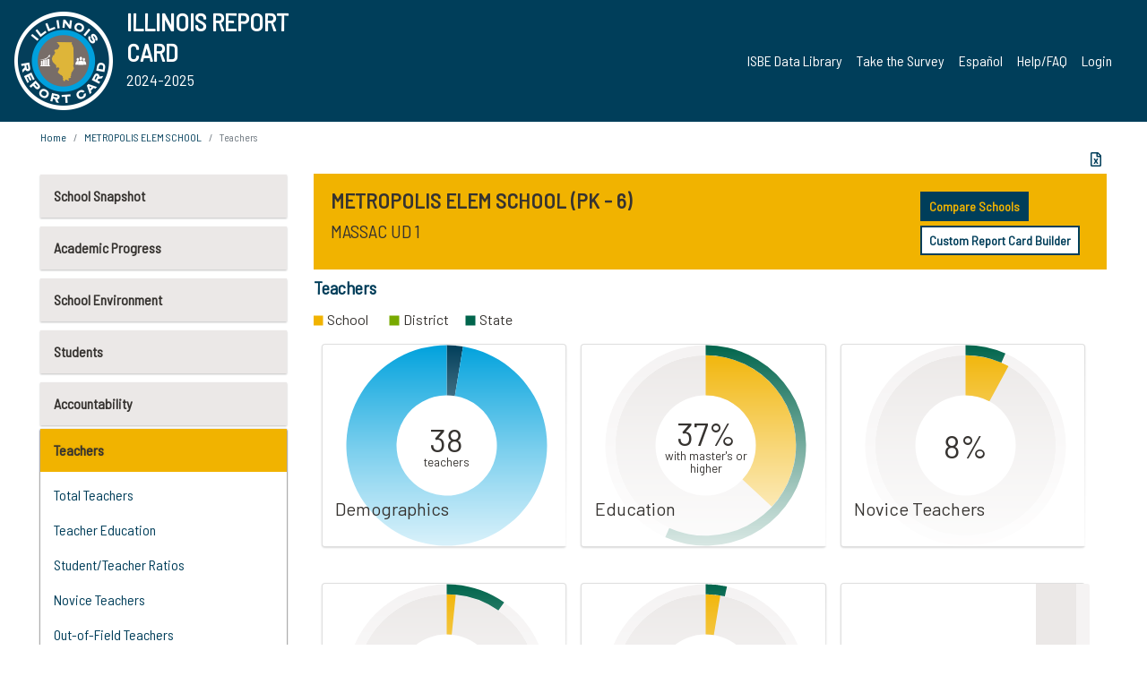

--- FILE ---
content_type: text/html; charset=utf-8
request_url: https://www.illinoisreportcard.com/School.aspx?source=teachers&Schoolid=210610010262003
body_size: 79610
content:




<!DOCTYPE html>

<html xmlns="http://www.w3.org/1999/xhtml" lang="en">
<head><meta content="text/html; charset=utf-8" http-equiv="Content-Type" /><meta content="width=device-width, maximum-scale=1.0, minimum-scale=1.0, initial-scale=1.0" name="viewport" />  
    <script src="https://code.jquery.com/jquery-3.7.1.min.js" 
        integrity="sha256-/JqT3SQfawRcv/BIHPThkBvs0OEvtFFmqPF/lYI/Cxo=" 
        crossorigin="anonymous"></script>
    <script src="https://cdn.jsdelivr.net/npm/popper.js@1.16.1/dist/umd/popper.min.js" 
        integrity="sha384-9/reFTGAW83EW2RDu2S0VKaIzap3H66lZH81PoYlFhbGU+6BZp6G7niu735Sk7lN" 
        crossorigin="anonymous"></script>
    <script src="/js/ScriptLibrary.js" type="text/javascript"></script>
    <script type="text/javascript">
        $(document).ready(function () {
            ScriptLibrary = $(this).ScriptLibrary({ RootFolder: '/' });
        });
        siteconfig = {
  "type": "production",
  "google-analytics-account": "G-TR6JVCNKX1",
  "google-analytics-domain": "illinoisreportcard.com",
  "google-map-key": "AIzaSyA3l38T7SATMgS7wX6w-olRiYc1JaJLcxE",
  "location-iq-key": "7b46a94c395f13",
  "recaptcha-key": "6LcR8gkUAAAAAHugZAyMM9nZOpnP7ytrGN06_Rn5",
  "contact-us-email-to": "reportcard@isbe.net, iirc@niu.edu",
  "contact-us-email-from": "iirc@niu.edu"
};
    </script>
    <link href="images/irc-favicon.png" rel="shortcut icon" type="image/x-icon" /><link href="https://fonts.googleapis.com/css?family=Barlow+Semi+Condensed&amp;display=swap" rel="stylesheet" /><link rel="stylesheet" href="https://cdn.jsdelivr.net/npm/bootstrap@4.6.2/dist/css/bootstrap.min.css" integrity="sha384-xOolHFLEh07PJGoPkLv1IbcEPTNtaed2xpHsD9ESMhqIYd0nLMwNLD69Npy4HI+N" crossorigin="anonymous" /><link href="https://cdnjs.cloudflare.com/ajax/libs/font-awesome/5.9.0/css/all.css" rel="stylesheet" /><link href="css/ircstyles_v1.0.css?d=02032025" rel="stylesheet" type="text/css" /><link href="css/load-animation.css?d=11212024" rel="stylesheet" type="text/css" /><link href="css/internal.css?d=06252024" rel="stylesheet" type="text/css" /><link href="css/printstyles.css?d=10272020" rel="stylesheet" type="text/css" media="print" /><meta name="og:description" content="Illinois&#39; new online school report card goes beyond test scores to present a complete view of your schools. The information here will help you to work with your child&#39;s school" /><meta name="og:title" content="Illinois Report Card" /><meta name="og:image" content="CSS/theme_img/irc-logo.png" />  
    <style type="text/css">
        a[rel=popover]
        {
            background-color: rgb(255, 204, 0);
            border-radius: 20px 20px 20px 20px;
            color: rgb(0, 0, 0);
            font-weight: 600;
            text-decoration: none;
            padding: 0 .35em;
        }
        
        .breadcrumb
        {
            padding: 8px 15px;
            margin: 0px 0px 20px;
            list-style: none outside none;
            background-color: #ffffff;
            border-radius: 0px 0px 0px 0px;
            font-size: .75em;
        }
        
        .mainContent ul.likep
        {
            color: #666666;
            font-family: Arial,Helvetica,sans-serif,sanserif;
            font-size: 0.9em;
            line-height: 1.5em;
        }
        .modal-body
        {
            -webkit-overflow-scrolling: touch;
        }
    </style>
    <title>
	METROPOLIS ELEM SCHOOL | Teachers
</title>
   <link rel="Stylesheet" href="/libs/leaflet/v1.4.0/leaflet.css" />
   <link rel="Stylesheet" href="/libs/leaflet.awesome-markers/v2.0/leaflet.awesome-markers.css" />
</head>
<body> 
    <script type="text/javascript">
        function resizeIFramePipe(e, _pipedata) {
            var url = ScriptLibrary.GetParam("helperUrl"),
                view = "";
           
            if (_pipedata && _pipedata.view)
                view = _pipedata.view;
            else
                view = ScriptLibrary.GetParam("view");

            var pipe = $("#helpframe-1"),
                urlwparams = url + "?height=" + ScriptLibrary.DocumentHeight() + (view ? "&view=" + view : "") + "&cacheb=" + Math.random();
            
            pipe.attr("src", urlwparams);
        }

        function analytics(event) {
            capturepageview();
        }

        (function pullnotifications() {
            var eventMethod = window.addEventListener ? "addEventListener" : "attachEvent";
            var eventer = window[eventMethod];
            var messageEvent = eventMethod == "attachEvent" ? "onmessage" : "message";

            // Listen to message from child window
            eventer(messageEvent, function (e) {
                var key = e.message ? "message" : "data";
                var data = e[key]; 
                if (data && data.type) {
                    if (/event.analytics/i.test(data.type)) {
                        analytics(data.payload);
                    }
                } 
            }, false);
        })();

        $(document).ready(function () {
            ScriptLibrary = $(this).ScriptLibrary({ RootFolder: '/' });

            // Remove the Print to pdf icon if the current page does not contain the 'div#iframe-container' element
            if (ScriptLibrary.GetParam("helperUrl").length) {
                $(this).find("body").append($("<iframe></iframe>").height(0)
                                                                  .width(0)
                                                                  .attr("frameBorder", "0")
                                                                  .attr("id", "helpframe-1")
                                                                  .attr("src", ""));

                $(document).on("afterContentChange", resizeIFramePipe);
            }

              geocoder.init({ provider: { name: 'location-iq', options: {apikey: siteconfig['location-iq-key']}}});
            //End of removal of print to pdf icon for non -iframe content
        }).on("iframe.loaded", function () {

        });
    </script>
       <div class="irc-page">
       <form method="POST" action="./School.aspx?source=teachers&amp;Schoolid=210610010262003" id="formdrop" onsubmit="get_action(this);">
<div class="aspNetHidden">
<input type="hidden" name="__VIEWSTATE" id="__VIEWSTATE" value="ZeZsCjNloLG+np2YR4rZ9EuCSJ6l+wDSwQIbTm79kg/IyqTKZ55QFkHkDw5tF7jDfLANr6xYlA+o3XBi0QPBQPua07cQClPI/L6qu7Ms2GUx3gn8x7/AY7QHQ7jeYJ7j3hrb4D0WFlhbEAlCKLU1m6unvB4NsBOoOFx4ILdYoUeLJsoWFbwoEL1oqoTocrzc5EfIEwUgi8r4mTQVSxHe4Bu9Tm2t4MTw9eHi/hRklIrSPPXCEiUM/UjKZZ7SC42eCjSGLhtC6kLFaXOPtGh/FdMrzoP/uU/chvv/y6o6qFFEiwfujw/O7mZCyhrhx9yXWLwmc9XyCBFlta9w0dJicLCQdyGrqVrGWVdHsaM75pCngLool0h9pTWm7ICNxCvHNwTZDXQ7QSdD/uu3cqib2Fayzuqf/L7X/3YYkvZWXazZQjW4Z4yx3OPhQBmI5BTUV9g1DgEHqYqIdBCd7LYybbZ5AV3wlzjAcSfymVAw0b0gHfjEdtxk72GA3nrvEtlrr05Pe0pUTrmGwrTqA/RX4YaEmqAgknkDreEUQ03TIqkgHbRdKl9r6s9NJKxiRKNFe3TnB8FKGPflkmbdd59yJnskJGuPHFEBhFKSqVV4JruYO1pvTCgPRtMv8OOff4JaL4VKjwMPY/z/iBov9+ze1ZD1CCaCiWI/yNPKtfSPxhPuQUsBy8rnYWASKOtjNNTlhsXRhiMGqz53ev5zyxmAK2yiezZj4GN5lP2cbYwiVp9M8fZV/wPW2e6Kw/yQooqeCplLtmj40bT/EwM5Coo1V6eQxWHhjlIMGGQ8a1AVi+QmS0DBj4eJ0S7i0wfPELmI+8MFML9Pvt41MHTiCQsdyotd6o5iR0kTmvIHAy7G08sDR2xQhRWe2lTmp4oAg7Lgd82HZ3b1ApslvDARKJ35sruF1cwnQ1NTpyYqTUEKXHBVeuM7+PPbIsAxi5vr2cY/pTzF9fij8YThUJTv9xRtCT6QHO78REJw9e8BnrcNHbDgsG1xJXGzWUhAf9/UrBUqPrchWB8pGoUToTQTc6fa2GoilE0ycWA8anFv35ZEaeJCVvYQC5WPJK7uMBZoqNKhdaIRZLx3mHYayHUQHQGU2Cuj8ThKK5tSyfB1bKvMTLDRXCl2134Oq6nOyhMiPF68LNaIk7u821utti6D1fj8GwHApgtqAD8iEatrbohNz60zEkxR+wJwVh7knuWxxe/KJTh0MaFi+yZR2+aANQOOnh6hQ7kMQO8aZBOoCSq5SEQ8ERR0PPoM/eGi1ZQ57/wdXUzcuiXXroEmKb31brJF9KbbFqGY0Ba/QIZlQLSzm6yhGAr259VY37s+DBUP9lMH9qNkdeOQr+B3SgIqZXwvfuZhzKMZxyA1pM25wp2JGF5ep0ZVTKE0AytRbcOdi3bsBzKohsBXctOXMWZ4K25yIrXG+1z01emPP4Xa1+uqPNGR9S7vfzGBS9PINrxbaVtE/NrEPxWJicQZXIVQf9+RfBTer26e7zpx5voQdegDy1QD2yjjbWMGkSIA6mOVnPFJslFtH9KqSyJxDHWMj98TvHd6MaW9vJW0+T3GssFcm8DQxAj+ec0Y4aHnBQizjszGoDmY0ubZZ39OcE3cDLrTIoXjXYx+2tOZYsJi+J4IzfdDTUA50q/GBqAYhvKDza6TH2sDKtmUZf8eaC1eYdobmJPY4aRM7L2MhTaLYhZkLz1p4soYjteeTq39GYlXWQzWD9Ej1JuZH2h7ow1a5Ql5vAD7fQSrSYivlHrk4WfA12d3jnXEbNbw3PjLTHZ1qpKUk7FyJU5c/bxD8lyn86xbg2h4Wa7jgOl3xULEU3mLEpVuYm2Q+XEan2ZmTOkB58ncCja7w/DZnATYYIm/SafJN77lhy8S20w30/s2Aa7zSj56aMYjaAt4A5+MIuIAxLQ4c0CaPP0uR9WWNg+v5yibnMTACRH+Cg8Vqo746g3FPxAuCdgNUl6qqEJJDJR3NkwCOGiJZ6M7rf9qcR8I8rw7WHGUARbw4IbWKdiwLhZxeEvSJjfmLkKhNbylJIeJnZSeKnRNIJDbNVo2ZZQDHpsHq1+L3WU/US45jPI0mWCr1E/Eq4IrLdQy4wWnJ6M7iMn1dPDJ6K2ejXniOu0CiqlSeWTXUaYX6D8yb93C3orDsBB3MyxNJh6DB0JwdTRf63aCU4ll+wVuFc7Qf+nJveYET2Wt1+wU3Iszeh9cuLZoAgRwQV5vToAIiYygORx0p+VUpEjgHgku7QigY6GkRpMxqUAlwQ/rsYK72eya4ya9FMZWJ92cGYqyB0eocMCp6vtKMBy5hrERys29dWoZAd2N10/2Q5IMgRB7iYSWfqR847vRvZv82auUH99lexr07FQLi5n4eAPCrQOf/X9Oeu/uV9JWwEmwFjr/DRNJNixfQapHmFvscJfrGilteUZt1/0Q0u1SvCXOurxg9pCSz7MjT24QGgvTzU42e0c3UdITqi5hmYdVvT6hS3CMP3AX0FnU65ZPLbleyNSRTWDJQzcbVl/azktCgNl9wYYUcHNIxkbU6LXIs/mIbhZ+5Vo9/sAZdlkls+bFEdLQPwwGibHn8e2Y+w/cjEoOLQtDk7lib5R47BbWtSymEYQSSH0tKaUSB/FZeC5u8/gFEo62ezMxS6n8MTI3yF0D04WmhCUTVUWy3Dcm+yqAZBiBC2DLogmZ7ezQCcGqNd+6OOs6gq/Kcy75zoWtFvsltXmCJaCeQSybXB7f2lHGQmV6RYqV75udHAIK45S06vWYVZ0e5JtWrOfia9uzgaSZjBf9GcvNira9Y6dUtpg7TulZUioiujGlMPQDlitzwFB5JWl+k+oZgTWINsCDgHYGqiKV+sD8eIhQlcePCxX3Y6Sf/hbFW3XqwPF8ivzoos8eiUjBV1wfyI3WIy+7yuyLVVVM29ybEdpa/Z9fcmoUtjngo69MZxo96cWf9en1HzeBnwMyMxzYnG/dkRShh79NJOIF8XjxmVuGymswJK27alqHMTAzeyxZ8pk/UMqmknH5Q7LITFnRnHcrUPf7CF69SusarYlVTeWP4Wro2Ke6u+Y8j9wYGgto1W4kodTL3Vky+IIANQwT04NoF3BJdmnKFfAkOI53fpV6i/F8f+o/ZeeMqkc//[base64]/mnS8kMV2LTp9xXgZLhPVd+bAL6qG2QIHiX0f0T5WStArG5BmMbfY/[base64]/sH1UwhkDMEWe8KeZG79PzQKvc02mJ4F4cxR3vNDgXhLyRKLWjH4VpmhQqjfrUT0Nfcl/uFx0fdKdKEvnLIWnBrHW3tPwsUq015+GA44bALR4/S6EFyy+v6YEywSFbKGTcrsE19+1IuB/6bUp/f6om7T1mAmqfNAVW51E9cTYKu3bqFm/ke9dVk7wijbQm786XuUM64FwHs6FFsK8X2PAsHr0KIisYTwk1eVhzMxB4A5TfFLy+QjjnvWtNA2hk/mlzZ6x5LXYBBNn+5AbygRDiupobuW1M2+DUxnmFa8fhrH6g3NPMt5CrXrCILSJv2paAGy7wBMUqOI2z+yAOagHSiNsKelTO46Ts5kicCgvz+tVanL2/i3pC9OuZuRFj5ZS8yg6tlcRJO4YEoCvdyrYpEl/dvos4nRJOrZWDliigjY/9ExY6t0eAS7KxBkUy7D5jg0Y41CecUR0vqv9MPP810XXLJXET+XIVfByry5fVB0agTRKMK+WfR/5XWZe7sUTt9qWLUhkD6l9beb6V6nLO2CiH1PF18j3L0xOx9/Nxmh3r6iwiGFTwGoZYTn5goSdZG4WG2QxkI99WOQQ+fmlYynKWZD282hEl2TvFR/nDNEIlMqJaMI40JBpm841maSzAp3vUH2l8IHulkDzDuZr8DJ7o4pBOittjiooLE/kq9o1uYri5YiuVsFr+ws4cqr8KZVoJN/cvA0PzZmZt7BYTelLjk37HbZo1RQPNvze3Q75795h/PVcVitsSNtDMirqruGsWJh8y+5+N977Iu50MPJA5Cnh38cE60W5xCxyvnxl+JAvuIix1ZeLZeWu2kNUUgJWh1iIz3amQMfcVBW1BRgK0wsnPkcqcTUl2LhA1zsY6ejuPAmDZ02Wu6+44MoVRvl1/0giSk7TQ8RKDYQ29Og72t2qstjiuzk0PDDRM2pSMoLkhyZP0nQsvQy5vL8fUxFM5hfMqclCB7F6lmBAhe1Q9dl+8Tvc426J7JDwDejiv1CyTN+Q47J2TyHPSloj4BSmYqsHJGYgzwbOQvvrUHArgRYuFVXQNBjxwECOOx+9mjbRZebh+/sy674HvwiE03Ld0vUfdCjjL0a91sGGU4YFSPsIxz20czgsTkQXtB1cdtuSf+0DtVovDn1efPQOwWQLqhZJ/2WpYAz9vPdT01NkMELBvpRwxe57+npxXZKGRCGF+W9wYYO6Tuc1h6x/J26nwL6Cg5st4iCN7pSZ4hDrJgSi2UQRmNx5EFiLojRliTbJiizz0ro42tO6lYceuQmsjn80Se6d1xKkFPFRQlMFDm/iU1Q+/62WJ3IFXRP96M8i5NhwHyVcgWpI/FQUhopPMaE7QVSqi0dOCZvxHLhqly8/w3DsSAh2myW9oAmf5pUgQIsICbSwaTo2wcryQZpehQsCZ1b8WgMK2wu8QSZloAlzYwabQDYh6tb8wvgMkqgW6Fauy/TnW32QcJMHsRuQaM3+FJmXmJP6Y2jrvyVjqarw8GXk+JlLeNxy8Ek2hqdrnj2imxwgR7wop3v8t2fyqdrkNwFOblgmbFjd/meZS/5uX5TzHVm1dO/8cmQ+Gaxf8rlr8lCAouz3uw4umk44F2hIi8uLbPWDrzIEKLnqexUudsGjIySHr6l/0/DspFuA7trI1kHWzHQ8irStVOajZk49kZpgcC73a22C6c8B32tQ8RW3nxLbOz/V4T+EZ0Dbv2D0WQjZ2bs9O+BRas5aAuMoI/CBJDpxk4cs01AM+6DytEivq5qeSfDnYGDX4MzjVE6s1PAmIDcu7Rd93YXskaPEKig8vMA2Dsyr9TJ75LNhfwW1C8AUfnhrSpmph08t/50eXKd+Jb192aa2GSOFb/vgmv7MEKxCQAnUeu/U+DDX6OVJdxxJxWfg252/Gc76vyU3tuo3keyqrtWYu4OnZqW64XKA9ZImbKhm2Su1XHS2ypW+9jTQ835zqnj4gi9FCwRaFLIP83i7xHNVaPhJ3WoLS+U2T/CqoIXmCixqwNEAZRj/wo/j7FK8i32hHf5O0hBoiKAZ7xUgw6bhM9ISqGg9P0mnypXmlHoE/UUPKTF70gcTPZ/N7DhXYEtg4YwRKEX6dOWKVML9m2bm+8ndR56pr19zGpkEiXt35nzS+bK+OtNKpepOgLwX81XXxO47KfWQnz9qTZaIxafWiPsz81bik9ANP8m62b+Z6nzlKImmIMdlHCtd2bFYs5auMc5gUMzU7zZfQHzh2LeNm/aIxosOhfsTAm/6NLd9A4FqcWHuoR4di9fw82jItKVmFbIk1XXnrK+LL/aOTHAIuudDYgb6X3+7kTueeGJIOCGVger6B096+UFlpgR/s68lfIm59ZQRbn3lNVO9d3YFnQP1ogc4rmdfqlQXvMZKgH3OUl4BUMjkryLAA53zd8QK6rQGr8tygqVTg9gJBpm3U4MnCrJOaPC32sv+nkHvB8HLlk5RdcuZYD11tkb6GBbiBEGZIjYbmK5MZiI1yhe3rP1piohWitlbUGzq5qFy0xB32bewES/vMhq7NFk2VqTJf9GgZlu/UC2pJvczdj4WhjCkJuoE4NOmi9LAqxuPPZzZrzDzHeminnqp60rVBYpJ/iVo/0YxMKSyXM+2gJ8jsF6R+3xMGxwn+xPdefviagV0xKYfRZvhwEC94Di6rRLaWMFniU2JNY7TyR3eNJfluWP2iGV8N/PxqNrNsFN93nVjjoXEcIm+gXk+ofpulMMUiVWstOC5NZmn/jLLAAUIttF7UWES/[base64]/Cc43ntuClbhsKkt2vtyjiHLvctzWgHcmYifudKA3xzxbBbFMgb5PlCnw8t6Jn2tsGrC7eRG21XD4QqFP1RZ5qkcUhQQSoPhX4Omu6ESp+y1lxgWDI3kZFang7gY70TUFKY5mCiVmo1VbOtfJCiUZJzfiOxFETOdDgq/CIzMZ6DMGGSDlUtLG4eo/Bmx26E6jzvevV87y2cG0O8KCczlKowoB8XtT9X/9sjJiLbDnmT2sTG9AdC596VzjyFiSTYjwGRb5Iz+ZzvVfXnnZO/6XCD4tQpB0lZ4FUZYEWbYA+8Whs4H+Ls1ogZLVSh34gQKf9T17vApYXiy9UUcEa1CkX/UuLl2ws9EZyljGDB/+mb2h9OTpvPkitjoR6Xy86TnxLhfpMVvbnUIa/S7UZOPWgfnJpQOQzoiUP0iTkuRjW0YQMkUedhc4UcrsDcjnHg0UL9V+5jmnpgCgnWqKCZRmcKdetgfaQmp8eDmFi1JPqt7xiKxyVk+ej8se6sfMdVGnun1YvjVT1i+4b2qjxv4Q4GkU/ZlrMXJJtUyEHhvAFDXkiUBsJhCsNpWwehFIDdigSR/RDITNjR3w07d04RTFfOGHAaneanqsledf6YwpM6szmHgQ84Z3MZHCT9gwztYj1DInJ8OrMMkY1SxHJkqJS9N5slUJxz6lwwMGseUG4OA96eL7vO4dWRbzyA5Ndb6EyUM/IImJ08UqGmmHm6xmkBvZC99RS8KCZvwWEEaDXJdM5scdbOEt5VV16rA99+QgEFtl+hkGtG85qytkSwYlntClSp0uIALSNS8YejcOwbOhAAtF0MH5N3Tof7ckg2ZNqEHDkiQHcrbQ7emXJy0ri7gdMYWBhyi6Z75kkJkn69b6co7sVDo8P15rnFP13Z/f2k2oqpg7jSAgJ0qxe6N5B+e3icSBZiA3Wg81XotbUB5IPcyO46gMf/jb9QV8k2GPf+kdGyHVRYI/Mq6tnabW29+Ss1u7rHGx4wu9WC6XdqGkSykA1Y6LQj+SbjkuEw+WOdwhVTjKo8XL3pDqbxbPqBRMFPDuIQKjKP+tjIJtqi1se/[base64]/L6ezt3eKrjAxnmkYnO3VHlxpkQeFv1WiYdrg2x/LG6QRlJHlSzFjYcZV7tDJWnc9HNFDGJB1WoLm/qO15+23vRQFlZCmT1pklpCdmesRRLPL58MqDkC1h02YZTIbhND/WBCObyNHcLz+oYMFRLnqZ2opPGwNBXWAhzC92EVWCUPV9joNAlwcVL6YwMg1zr4IPKTpQZWDJScCHSNl4HkmUm/WXkmOaApSzk3tLhmzWN/v+xX41b77Ld5dR4LCYPB/gr0mwKcjyQxmfDyuyhBTgTpSj+kGf+tsLG/uMDOKF9tLYHysEJu0OAqNBaOz5VYa9ZWOdedHzuNdxrxOSyV4JmJ0Pf71FXW7npuprholKDb4wup+iBXi88UroZVJxcYacYAI93vbiOcNIgwer+Ebsks2Jga5B2REdHpkggaoO7LpK3dPIC0u+K7g3RrnKu6DGqKIR0Jq8hRN/SeECaD8Hdy7RxustmnOTc71rQVtLK0khSuOwWgx8UlUPcqvK423E8Fr7hX7FV2F3lF3FzejtFr8CRGDVlxPOioyCjbdNX2XPNzCD1q54W7TNwvVdIriwThrNTo/c9tg4xKykt7HSw57LJ06Aj+yM8bEJzzMs2CM/OR1I4RxxLL277AK76PIN4O818ElUorTFJh0qMCn2Cp+6j03NY1hKPMxXUDduu5/[base64]/DYFtx0g+sqUr6jvbfgeYdkCkVlZNDd/Axwexi79qBM5pGZkzxJ6F+NT0HnBDWICdljKuF6khde+R37rRDSQFEpJMZOnh875lYbSDP+ui2b/S4Q4ZTyB9jgAu58PZ6xxh+OAbmlKsT4bwI4PLXhbcBl2eLzmZiiDsInMvthHSrYHARGu0FgutTHrg/wo/sO9D3j7kZenhqJPJ+yhp8dtIYwadDrhUR+e6W4ce9vMHBxvKmhtq4jVOIF1YDHT25isOxZ3UK9pwb93QoUX5yAzNK+GWWXxy/[base64]/ui6o2Xs6heM/DjPNmZXOB/ByUrK3S2t+Y/Y2SnzCgZ7aEi97Oox74YbTMZLv5GmUAMMzudzENHBCdr7/QFYUZTAPWX7N/aeaZEhOq1VQ+ivFHc9aBvkl/0+2D2CvuRuNHtQS23MwxM4GJjUnNai21ayCaMKihwgrLes7L38GtqQE67gknaOggC4hvqv6p1UL5C9VDeVmfJWXe1/U36s7m1OjnnZk5nC/rWL16N8Es97jiDYSFIHy3zA90tc7QzUqVSLu+2Z42X5NaHhiboS9l9zwE/DVtVpagvPycMu8jVvofK/mSAnIwEx5HwDcKr0h1DmF7fDHzFuj+3nuAIFOsNu4Rx3EwZ0YCtMZ9LVDWSA3g2/o1udCs+O6zeMey8dB6PMraGmXWik/3UsfJsh1A8AMPdZECOooAMoXV41wtQflp3q4Fkc/FZ9AMuSN14kLgHxtJWtYCbndy9YWRbW2HIhjuqKaqUJa2dUKMFpwZmFq6zntMFN7GxPACPQuwtMfgsK1Gu3rlucipwmauGZO6BhUVjPvrjDI1Ax6yHaLiq7WG+gpTo5RkIR67eCloIxMYTmx7+HTolrReThJLHPD/SzOErtrzpwg4TP8ARi/zn5e6MDC+LSURe9XNlS/Vft0Q4y8nEJGrvSaOR9T5uGWZ1dYT01JQp5H9rR1zXJEJlZsx6mVvR+F3wRFgCVYy9y5xD8IFJVUO7CeLcLSiWXPzb1k2IxOVI1oBpNaXKHg/xKmC23Qv24q3uQ/CYyRyb0chhnrO5cqO2TxYTB87iW6tdnyfAF7e5QGROKn1i4atCVBphHlJJmYd+ifYPfyh5lp1JfZjpm6u8P/7dwkYuvXoflnmkYIkvGMoPadPtDTCKiWAXw4NYxlYk5nD8pGOrO+ofeVb6iEtx6AMu7Zd1zX3HMg9sP0xwzS9d8Oep8MG6MU/MiLawCQbuDlpaa1B5ZIAdadHCWxyrqjd5XMnmFpkkD4tqbEsk2sbXpPQ9Zi8rvFpzG6gNarZ/LiA5C57CFrsvO3ZTqLA5/sibYtnNfN0LQpq1YKcjk8tEYDgs5Pz7lttqImCddnoDPKZgUQL1Dj6CLXpMPRtdW0OMS8JcMGpUOYBuL0/[base64]/4dESqwRM9Yui6+YE5U76ejGPxaGSOo+/AFIYFqqi+6KSAML2NrQ6UrOUrJ7rB0uVh9b1zsGCmb2YAe7bYUoOvYdAPD6Y/JAtkFDSf54yILGslnnDrZDzQ31+QE0mIsfd/e0bIRWErirQZ3dExMKXLxgPt7Dhr8fut9Z+uiZghif9z58b7uuNtER0we/yAl6Y7SAAWzZh97XLW9pw3+Mrr1DEY/Top1J2lIuOwxbJO/Reihcttj8w0V4Wdsf+UHqnU0eX8IDDc08/JiQyJ8UJReFgkaCH4OMJfm+1GjDj013kT/VrwJQqdehL/rLhdpTiSybxiP9KJqEuHIUCGL9oWzWkcyXkN8dZwwpjNCQGQ7+IJEdYWxX907sqK7G92Vq0w0uKNrvxvUV6KEQoS16UfBrTjmWWJLP47bNydfXFlzs71gFUvHbvt/vTXu3d0hdqAbQg1AGVL5CA4AgUS6B32DA1oU6JefF8EBaFkFkC+IK6qEfw/ziDx5nYreVKCpIPGREJYfPEu2q2bqNEMJHDty7wvI1qYUZ6LpI2a7QKLXIV9vtiLpnEVZ1q2BKf7ge18ChH/pgDlq/ObIjJhFie9oURK0OqXb3IBDgV1/42RZQrF48uBtH+vA9IUNO+5aAhatrXe6QsZe6x4RFijeTY+gsy5CTE2WpJ3xNCkZq75pWt1FOmTV7z00vlzQAB3jBXrw+Bb8b4PGm5CSq1DRVMaFR6KB23XR7PPhTwIOVwIDxNi90ZfE/pGIaQrOzHD5qF9/saGYAXH7XQ3GLYN4EOPhXKeI36hACnU3smDyC14tz4s0P3i4OxhHAO6+Bh2S753Necx97yJhjoHj5Fjv3zosexog+mkeCPCPxmVrbiu/MvdhikL8jMh6jFXDdop5QPLaFiOPnvPv9NMsuBNobcLEi7nn8bzKKPux1KGE1oHutsPTgCY8+KHUC47UpjWHITJ9VRjzDAv0zlGsZiyWdEBLZPSzqmoV2aRwqDnB0fj4Wc1jCeYBqQ3PiBqYNi1qOYKqXIjqxaFSy/Y/iQZ7Q4NOKNZXRk834zLOr1OdSH2ykjQCdpmzC0uVdVO6qOrqx1hfR4KJ77e2VLD4C730alJRC+rvzM/lKCTm9tLSSghrmAxo0pip0VDQr6v9HMowwehzUGG2FsKMi3BKTfrsrdDRGlem1UnykyivJFhX2/[base64]/[base64]/74PBTcf2QCD0LVEGrEXKnIWo8tY3Zh+PP3/fUNSAJh5ghMoVPI3clRap6/QM+UG6HFMPRg5n8zKnXKk4MiYrFITw4syjpFBpy4W2f3M44qwlEIm5N1eJ5jUof+5NoRct/4WzK8Ey9NtOddBpvuyYGX8uDR0ksH+crYqHxLJOfI/ZTxosaGP06LzaGrs345rwWWqTHAhhqoF8XHKoI8Ci2TwVMxb4o9Yr5Dp3OZXPvJAjgRypyPeBddk5e8FIiG4D/YnZxmiMJQQXJTRWx7aD9vLKUFKbRbf5eZ+763RXJl3k7qcmSLs0vGG3LrKSOe+vlWq5J2lZCld5iJ8iJAteQx2nKXW/S1lPXjOo+UtXJX4BlzP3iByIc6LTlHHMPk12Lbq4O01/J55WpR2H6oon404lArLD4zhY2zlhMAUFVe+V6gGiku63jmCGgJHVKoeLvRqpcTeJNpDBIDlCxuu5/dGy5JmN/dwzaB5OscN0BCesd8Rv18/0qbdCTj5n5Y3DE7Gun53rbsQ8Vd3Kn7VewrKJsWOsoJ3ko9bgmBK8pxtLl/dFYQAoIX8qNkUdhpQigmJ2dV67VJbP9FU2C2X65bED12t7B+qvYGMX4ytLZZOv5EVn0POL2XF9dqy+1cDzV0ASrt2Jmn14YP4FSzpHcTUq12BYW3vtBAaHL/Kx8MChs/1bOq5N+WIN/8R9DRNAYRx1xZtD7SNFRGmBuiR6Ux0mltKgjnuEZLb2BSgbzaPwDc9UOF5odXo1ZbQkr8B5NrJRraCXsDCvACZsDZa1SXsjO9M/BC61Sy3+z151DAZtG1naST7SgEEhRQOJCzBoVlEGhDWdiQjO4v3J2TjEaM7gIC/lBmQU487I9mhCK3xxIeXN0fqggI4845qEEl5gpaWMP0pt6Gj/Vaw6uNQGuQu86TY0azAv5w2+KB2z486l4L3fSjKHbe/sYXYABK9HB/fyRVU+ELoUr0QwT1Ra8yRZY8optXfwBg/b/WVx6PtmSsAGOG/nZ4WPPe0lcyhYpe0WR/yvD30mm0KymKW594EvCpsAY6D3N09CKLI6NyaSWJc/nXxb/[base64]/O4oPAjJWluvUvhcPsp/B9PeQ6cK1XWSkPGID7timoLCbO2xx7TlWF4d9x3i6RP9RQiKz1zs558Nc/[base64]/7aBPYEm8UR0/peKhZoNw+EtbzynoPOXTsnTsyGtAXaIZCXLqidcHw4NnP9i1kLRPf9Uf+z53jVZu27Oj2ryQu01rFUg2H3+p8Dl1oEipcHqxMXex1R8VwGMsiFaGUJK0BOewcowUtNNeRqDHICeKX2gzHrJRlZc0Y4ZVNdP+Nq7FTOcUNSOW6A6aTyx2aWPU/fQmxMt/Dt4GJrNV+nPmSuR8qNGpy1u9OQDMxFBzx38NZS6W4oU7CJdjAMSWX40FN3vM0dsLa6frb5Bkh1snOOXweUfmvUYPPHCgJlDAUdMEbwFUE6HYY3XPCj/z4klLWQU9/hN6i45G2Aho8fleABMgTa83DPd+UTMZoChHOkVS4/L6FeIi0lKoXi0p/Ht6X27oynLp35gDn9fL+Fk8ntKGB5S4gf8O6RGaPeavyrvzelVI1rcih32J7O+paCnGbkw1nmvsHknoIGOm2kEGVu7AjfWHYjfzjHMSZS1Ote0DIjlgBRFfF1uygyUfNT4HF9eY8jmxSIx+1HdECHrFXwlA8GSO1BCJbpsD61EePu7RGyhkOUjKV9JcmT0xU/+dx4tIgT9rbZymDzbKP09l4YTD5bsSAdgkQw6M/bIXB6CoxSjC80LRHfonnMntpqp3QZWzPTtoWPkBwaJDqWdUdzT4rPbAJDKQ3PA6Ld6bnRjRzDcOuoFX00pMQGziHJ+Sy1ZTGCCm0NtWonbqM7qCMVa3tghoP8tGigfuaz5VhSMcitrNJ/f/zCU0ZTUDVruZPBWmVAVsm0JZstB7NqSXi7WIfAHGjZnyNd2bT/aWMEmOhzN1IAocqYUtXKQ4TMhVjS5tcjZUM0/SNeWZyYZprIUZv3gTv82q/IEsYZ5mG+whoCt1PWqdXmn7CuclZpPadvv05U+JMyWN8Z9l5WXG5THY/WnhigzafIP3mzwO/c4FDrqYbBLlUdPGeVB3CcbXYSHdrrrbG6Bv8srNOQKrSK06l22ytmG0AlaVqY82CeleMXaBa2txo6R4g04dtMz3sSX/8cCKkoqJ7+f7Il/[base64]/o2weHKFgQBuGK9iQ5ewPuskzOvsNp3vw0JVBi61neEL7TwVaVUvFevFdUStFcmdULUoNeRuSIXqiB7tZBWMSasvDvv86G+A8CALdoO5qYN17pT3scOAgdk1RPZCB/[base64]/Jwo/nO3cyWXwCJf77QJ4pVEMKQf7P2NEE7r+nv87AE4gOiA2kOjH6p4A7D8Bl4L4WGGxJuquXM47k1Pc0x3MLDyfm/xQv6OlS+nPuU+LH4GciNpcnrdw7koYNNgnUYECCsiBK+BIp6ZT6YpJbBYZr4+q1veZ+QdcHfkG1wG/a+zA5dQxLO2pWcS5bubp7vDTJCi+GpMjJqLDrIH4MmJLMAIH8LPE/i/m/EFVVTDQn2hhYzKLXQpQwrSd6XajTKrbFGysAw17SNa1R7JfrYUQ5xLqdH1SjOXva8q4eggwUEz6SRYKSPKZdwocTu0Br5YUwA1qvo1O/pM3B7UXe2YxcomUvJgv+0CbsXed5jr/HJ8BauSMqB4Un7uq+2Isi9EzlGXYPbOeojZ8GZrBwc4JxUVsFMSy2MnCkcgtm6qSFul3zoJ7PT6vPXay4KuFjKwXLJ/jf/qZ2ZQu/1rSFxdItzNHiKnNaROdQvSTGyd2TUoSpyxvEy21VGq/PTw8oh4u6ikIRkxEKUTvdwGVZWlpFeocyNI1YjoBb91yDPEoLYV4FRDCq7c8lqrasLOU98bmWfIT4uU07AnMDlHw8qKus6RVUswU6gviy7gazGDUBQ0OrxfBCkJudVKTq1lBjzmlkx9VPufrjS81KD47aNyMYEMZNEw/1rscL4BD17UkTWDLTFYnhHOnNUhWX3CvrZBS3dzQo4QoQTDVm3K//L/yfWQAXuiuK/uEnF8RDpEe4kSs+eoZdvhhXj38IrQCpvVz1cHFOrupVuSYny6PZYznEH12GhVTfz5WNY9h8BWJ6kAhTuVf4F4Vh1GLuNLv16RZBCh3h6SEkxrWFgAmijoLAW0uQ6/VkrqC32n752/+1JABFSau8glYLZxLBQbfm7ipZ6zCwW1I4SshqLsr/IFmyfuLx6m/hppSi4Q8LUAX0/dcJ2VUVidO2Tb+EFmTgueUrsLE/bPh12gnB3x3n5xO5WAp1pXzo6IH0ixmN7xr+WMbCO5KlRuSohHgAlPBtFoESJ/DTBWHqmPKDqUqWdjj4xJ8NFpqXTC8O6BpkB2PUKiy+4qLsbd921drbVfW/O8nhEjExb7obVeholHD10/fxTmt0onxY8VjPXub8aMR9eBcEzsB3MhWhDPfBYRiVPICpqxO5JQOSf0zrilUyZ5L8dlRLz4KnYDn3wOyBi3yZfSdoyNxbcey6xxBlg5unUnBZuTGLbnMWwnz3VXTM2b1GCPsHEXPG1IIBf46S0QE3Yk0X12EOOfb/Df4zKDFpZ0QDHrlxvTZNKjI0SXPPUftMhCGZaZ89baGNvFE/oMBlRa91gRtyUB8ZT0RcrsGoldneQbflwo1Ywxk5xcwZZLkmPEqgyQfmkyv0n83qo51jo5wHnIlis2o0fHXwA+JcYnsZYchYUAfL3RqSrNA3fJVecTq8B461Y82/SudNS39/HW9ibGndzCzK+iSS/GJ3PBPTz10fvsAF8dt1lOohsnvj3/7JVNX4eNjtT8vynzII6yGsc6EHe9lOcqmkFFPPAsvRQENbGn6kbQJaBxZyJnJEjAaFEly7TT431/OSnXRpetZz5OiZ9+jw6N+gK5vrU/EqFC0hSVMTM3evnupYs969j2Ve4qSC+XKSoEXCWa6N8kE2iBUtoSev2xSTBZ/luRA4XRs473s9nTF2mlwx88ByrGoWz7JMtaa4OU9c+sBxDi/slcxu5/kHew0XQLB12GbDASafDywXbLvh6qwqm3tHtwIkqX4l/JYqtBXxrgAQhyUhFGdW/6dZlTiQgX+pCNgv2+Ws9qkBwODxJ8axuVy0FUrb6mSZgcort2qKpMIPLNfKcTOoPWSP/AN5lJgfUeQUgADI/040VaqlPHavOciSclWROG9KGbEhlUEXQ9SyGeTaBPn6dKDqUuIwehHMoK6MocIwHttDYBO6DGD1MK5oyvK1r9zfmkmd6QnIWcpHyMDu2SttB9glQrMTzVfWIla/LgBLi2OWoXC09NYpT88r6EQ29+EVNG7rlO0ggSGYbxJ3HW8f3YgaVGGNijipOap3v6yinrcOa61SJNNbW84/OIodQgne4jw/n2BuY1+JyZG5GYScef2qHp5eoxUOmQRhHTfqrDizhoCX4q+MF7CuRSURL7s8l9uH5vsrl7YKqvTeiPWAzi3LdftZW8zOjuCVuoPZUVbxIpK4HcUI+QSsYNsobBs2aa6hbcb3Rd++Ltkmi6UAP6Dv4tjTo2jg5Rynzr8cjbEZvfZ9zIFNv3/Pxe+bf6pzaijIyPFDFRiRiKQGbwYobW8JNpfqIXbjvpeFy3Q1mRjKLBDrzJQN2mJg3fbGJN9MWJyvHNix7k/t85MggKfkn65CwOUuVWWXbiWt86iWJ4c73GVWq7ukKkcKgyde9whfkocZwSJhJJw6Xqj6uKN22+cIDlUofFOa2uetkHgT7WrdoIsttg9yFc3Mh5iGugO/rKqvMuTYZDKUJ1k4kmjKTMm1gk7K92vRjI+jF/sNxwUzhdCWCGXm6QhR7dWauoedW8MkHJTL5k8Zv0F+PGfdIHsmEjvjDd+058eZstqKQlLepspPemsIsbJs7qu/FJvOPI+Or8ijK7wkDb5nAA75zKMeWVCghHmM0cGXtdk/0XqlR97EQJC/cxnYzjDWVD6G2QqnNolYzSi0Z+zKmoC+1/VOR/5b0RpvzvFKeKuFiAttIa7JX/7S4q0yRklfUslrXRo15ehWT2HeiQmDxSuAjBEd3dVsmHbV+EWpc4JFm2/nlJL/n4JYFJtaBuZ48Z+W3tmc+zhaq53Ebj7ayoaEOoyNgMT1eFV9M7lCivQMraM3dqI3awhT1geB84XePAYGidfbjtWEi7gXUY8I3w4tRtE+Xf05P2lHvuKRFLnZdMT1LYx45rEGT5gnqFvQD/vnbttCHedRBIKHfqg+x6xYWl3XUCPN8/iBxzBGSXsbJdJB5wGAUi362eimmNBPtKQWHsNCqsJNJ4PM2WyzUziiGh2e+FiTKhBecItE7Jc3UIKVR6Ov9oHCbXIDzcj6wzeUP5ibAjLK+uIDmwpgukSLG/MQ7aWWaPNZl1NwazHvpJKfy6EPeaz2pMTMiySfk5aD3YDZKX7u3JQxmG+JykkfnVjmzbSbLNUJWYVKUO04d31Rr2COANDt1T7vb6uVsrE6C2JhNbvuQgHDCTWpSMHtfkuTPuYgeZZkl239YLuX4BvO8LarDV2sc02u1pXYmWO/MfvBzTxfl7GG2V6vHdh4YHcKwWatLFAw/UsLFpSRC817Bwo20zN2UkSfdsILqGZJ0ERqakOsmKwWjuGPyh+T9XUxTBo9MDRGPUqSO/lC0TY1ZnWgEIPjsRFeNjvkWLuh75JMMOPcwL1UUDGoa39xzPq2jeErHz8LCw69k52KxAixGG1oVSMGNd2rjENl/qHE0CacclqTW4EA6s7oGcVmMoSeJ5B9tkL7DBkbXI970QuRAfEhWCKSPkiN1RnYzjf5ALzUDC8ZenU+DaQ3t8rwKR2ElJxlAGotXScnU7rajsM/KMiCgc6/Mg761gma9eaP74DOeMJuS0MoLyres/7rjTns6mJSPINSpjDsk9LqP/RIPXq4o3Qp33izMPvmQtgKOxA6ry6AoGvG2E2H+l+qONjfGa2i9PaTA0k3eOSvugEPQL+Nz89rRpPihqIm0mZK5opYRSb2ZF2v8Acs1QGD7OmTPNxzfqhr8OmfbqQEUTH0PpWe1mHD7NIkLmYu7oCcT15/SB50N4AutpSN5VOnIqg6AOhYwbTOOqD6aX+7RgtLsgOctwfaeXmHGMszkSl1mS8qse9s364SeIO79aVTezLm0B3vbUEuakrodGSVFLmDyZQl8ZU5NjBK/Kv9ulloRSS9hfFoQaKvhfiRgC6jfbvOeYbRtqOT5MxqRFm2ZsXHwcIDnRjjhQA9u0wV/636wMn/Ao45xOScErrnVNZ3u8mx3YN7hfd+21Ul6bOTpdv+6Et58YW3ASqpAeHmZc1KvcaZ/L+5ELvmWGLbiZ7FAXi6HNG2UCLf2CNChmPpn53LF80w2J9b1cjAcxkDybdt7LzTipF0ddbCxzUA095EkN8uE9uaANZ3VPUW6hAxa/NuEEkAnzU+9cUjRGAh6rKXt78pSpAMiECRxU5Aw0HmT2vBh7k/QBCtTp/OjbALMXSM1wOXuBaKZhMCD85ZZrvOWxieq53u0kI9K516VAtnjm9LbxHtm8JYAuDXvLGmbOUHqKryymAgEFnczE9Cqur9iFGlUu7KGxHK7iIN8G5S9hBq7xHw6LFpIbKeMTvTAX2cUCWiUVqEFXnNbgzQNoN5sc8SpF7V/6HDwb/qZQ4v2zdTPaAL6SkQabcvRo/TDKx1zcG/WaIChx9L8ovVMHFsx9cvsU93QMUAZs87q9uIN0V98bFcgB7fM/KQmQYzY6pXAlvll/aWuY4yCfkhLWl5k3KJEwh6MiAv1Fv0bJHz3VFzkTcTwb+JNWJlWilHAnkLwmbcHNNPwWbAj9Ar3ZbL3SisCtceM1Yb15Uv5F/Pc8XGFiC1b3Ot0lULF9Q+AyTr5OhevA91RIXn8VPp5uA+YD9TR51Y7kl/aiulsomBQ+bGKJkGD95fy+hX+Og+CdmldXbuD0w1NmWlwL2axoRwJdJQxDsOPg0DA/YChR10XEZeNgyGHwS7DhNMppCifUr49UoIL1JvTHPH6pOcUDZ0YfXiLshdLziFNY6uK0j9/UtTkUxzVmsNfL5HGsYsN7stWGP2C6BUkeI8837bD7cWF897NQm9BCPqo0k1qwj37JHmjJ3RIppu2g+7MNaIdM5Q4rnRFyS3uvTxiJQo8DEfxESURxbZluhSj0H/yQi13a2cqrNgpmOYlcJ+8vv6O+ebOltwjiMw1RMmgtOhWPb/kZW/KM3SnpvhY/qjFgGJ2TBt1OBKCaqyBxO3tiuIvEiMo++xURzdc1imE3l1mrBo4iq/MTSXxX43/AjJsJGeMk3O61gB+2Z1jtXD+rlHSGCrrzGEkPx52FZJOBwQxkV84eAa2HKF20S3xzX9zw3EPkn9Vly+LJ9herKpNMRYnCNYDpJ0aOVhN13s0zhEABJOnL4/rVT1V4g7SzRdUH+RoOXXDpfsKge4+ascxSaVFhoJCL8oHBvcBYBRkzRvAWHrOwmDGo79qSB6P4NOHJeFOwn347O9hdyTmOa/ChD9TQZl3NvfXg9EDl+9nrNkd943NpAX4yB+HSNDAJaqnw3h36okQR9EaQJ4tFFnx8a9OamvNlwBYuXNAvGvhhHlEchGjZZNhM7lZ5hk516kRzGqtnue8AWTu3GUzACBrlhNPETfn2FXmkH/vn8LCm+kPQ7kEwYm6H0V6/QZrUFkwGHHkapdHKvh4lahCru3glzaEbMXQwuoqPPA0OKpMvW3mWV6CmmH37gy2UzhYaKP/[base64]/SfMidWBiiTV3i6FA8eKunspYbKfLh/r/P+SkHrldRfOneZj+kR9KJ+E2d5NnW3mG1MdG9GzQhGmBHYEVxhW3MrRn3Jw4iiCNgrT/sMZUbAmXtTxOxPXguP2kkQFSL10zwIfoP/4CPkuBvlyruBP7hRPBLwufObVqNk3XVazDOY8hQrLiA6RRiQtWd74BgEMeA27w7N5Jrj4i7YiGIItf1n443d23o0dfOAW/v0cGfOkqCA/vPebVy2MNRByY0E3cVGBRZY8jVmv9RJH/+zuEFkhvV/DuhPSlsWCxVXwFaXYkg49FjpAxluKz36MQ2AskLvDMOjSRqDad82uk+g3zz9yKg2+04raCQmUULE81IiiKSTd//efrrVqJfKgoa1dKw7NWGrRi2nepV/APoyi9jL6OXCGKPFaHvy1Wk18vnhuSo73jZuLderDpsY0OGG+/Zo1vtMYXyCGspipCL72H47s9GmZIMm1W8ajWDXR+vux5EjhCJ8r7sLvNi99++Xf8sY4Wyfcnf8aAy9j7k6XBx42Nk6cjExMF53ogA9AKNj6PXJkMoZXiT4emjS2KiWS3r7aqEIvAVtSHvoTQdCMX9ooHLBOr8i+fOXLH3xdLjulDH5rbe9DGbbz8X1BrucRx+r/ADNC9NBZ/[base64]/+DkK3yNhsPNl7rTn/Wn7toRuJouy/yYSLeVCRaURWqnbpOrJNdqNNpXgM61fUwSzFK0ypQGKXE84deqMOSmZjgHZCEoTKQKW8JYFzj9ZGiIKskl0KQ9WiH/Fdi6L68HLpwEIovx+JeE9t0uNxkpqhrMNj7y1PHbBGD3EfRelOYHCitLXIX1vp9eIsSapE6kpftBmkn9jdW/MRUlUIApi1F4PJb9HHvXDB844TqmXPMxpMdH3DJUkwO4DqafWZneEkfUsTGef/Bjo7OX8TWy7st8eOdO+Ih5zQ6Kjhws8uU6RpQwq6N0rLDobixSYoneDD4dk/aOmhrm4uCDuD3K93XUPaET8ZVadGOKENF20bnoO8GYTFVxh24ET1VNtaE2D0nFq9Essm+ltcRBuei/PmZZxnlaIty0pkryQ09KVD5BA3DFuRUJ1qweGSmCTRojseDbTWDeArykO6uuykPffzO6Qq2iUTOn4mafQpsad/G6OcdneWKmQJwwoX9jI32JGqvQTT84+r1d0W1XfwAoifRCso1DAww3XpCVMFdhppedeZELwA7CRtk2jN2iG7zTw0E39mD+Rh/e1M9LoK6Iqg8RAKRYRucaeaoYnrOa3jZxAZCUhM2TANDM+iBBiVyVGMddk/XQz1eT9fOWXgpYVPM2IwyGJ4kE1IJAjLUp463DNhNwooK56IeejmaBDCe4iQzbKw4Xs4TqQZtqQV9YkPgEbyJ7F6BeWawyZcflZLo/jq0PXROPhTU5wzfRexmwnFzRz8Ykxlh23f2dTbzKe5TkLeXBB+wkYEJz/ucFFf5EVUjrBGjkd7lLAcRPw2IBo+Hgy3R4YQ8u4XeyHw/[base64]/[base64]/XPFabUBgZ58bSkJjAlRFrtG7mcpku7z7zHdm5SrDFqT9HL/rfX0anBU7JX1JQvy0pqRWUyNh0vhPbDmneSs1ytP75dliK7UMoyEKeqW/aZ7DmlaBaajsgr5TKT4m6F1vdq3ZPlAP5qZAHVHI/en+BipiMybrBzwCpmeklgV8aDj7z6wbsz8yEQvhm8u4uDrul7t2lkdm74D1iC9FnTJe4QBR0JLlchclycFf1Y45acjlTa23/[base64]/IEVR2SYDdhaL8XLw3zRn1YeAsaosAIbybrJ5lkb3OMIfs5ZoXFKUpzC8yRNmibpk6iw8O/PBC/QiZkOwrCz8o0ewdLjpYtdn6N4r7Ac3wsYnjOc2vkJpNFLvLU/4ixffdJEW53hEwftWzW9FLGlWY+WGw5wHMYZXBuuwIDmrYi24DlvvYhZPpFhk8puYn+5TY9yDJgzxkQo9w/gtSczRmrBOLj9Gmg7UT4FWG4cYmt4gfGXyIhsfKxJ1y7UeU55/[base64]/Uy9LwRPTs7WB25/1D3ebDbGWDssuXFE5BcVVLxaf36F1OWNyE16q3Ej8IimiwJML9g1JVNeT/ht27/VwytDUJiHRszZsHzgDmViqTCInghoqRqD/IW0DbX4eZ9c/0RW98lnm8A677WehLyoe3AJaK12JshSJRZ7Esi9TztV+xSI/nOUXJrWYxjsTxFLS3jt0dKFb+83/UumVjP6pvQoNx6RbauYesFfXbIhi2x99KHCTspLFs7ykcmHz3XFwhxdUt9GJ5KFTXfjp611dYGvUSYzuIFSOnIBBCel8Aq1U9BlBD1UWkrAGN1Xtz1CIZhwT1dDPs4Wx8ZqRn63mZpAITl3EUAqG7VZBK0bVXxXOtEPAUb0iCrbtZ+/D2NU+Z7/7ea4jQT/PCNtDDPwvzb+VUS7bMTfRpsa3/aASPB7HeR02EfYvIwg6x2laz7izIO14M8HCjQrNcznTDFbMcixPCNQzAchUvHlim+gHuEHYsSqD2qTV9+DmftzNbaTZZWzXFT3XSOS/QhtQCPtmZtYJBa6C47ehqU+kXmw9sDmxRdMYi55k00qlLvGGuVfL9e+Zqd+m8ZXmF/T88UG6EF/r4rLc5JgW4o/puLQQnpoyNJfr9vSrd5bGbazWRdQ+ySCV58ZSBXGcbgqXXfGXvfz4zm9K2HllfjYXp/WVU+lmchz6SNtPnwbZuVw1hqz2VapikyGnXz7LI1odONv1n9nGA+TnD4UwSyYRY2u9IiZ4QTQQctQ17WpYcU/9hJvgNxAYNWfvrRjgZClHv2pojtmBxemXQjhirGtiWhGWI+foteDmJYTc89NktanyRl8YemE9P9Ahjcwuc2I2VBZElpKlNQSMExdIDngdfTpnJCOQZjs5GLXuVoo22qab52uPhIkiSpGAkWlmhEyJu/RVOeQ2MwY5M+MHqucf88/Ml6WdpoWbM4lImcgdshVHuMV8ZA0wz12B5InDib8hB2R+ZWuxgTMeDoI9RRT5GmY/ljE4WmmAcS40YCaIYNj04mSaq3IOmzqNeAk0X5UfX02Ut8XM84pbiV5YaL1+NGnLx1IxVGuGDM3wTDx9DqesxHjFIBG2dsAkPZgclbDMcErX5UO2+BwU61EdossTclaBaI7qflT/2QT4ViXfT2dXojJBXxBiQNsUAvJVkSTG9S1e2nDdfFrE4+gAPKQmjuxIodsNGyjTEoUxFXuAn71kB+9TySy2le8bDpNqvORRGHWJ3C44DwmWJLZsBFbSuC8Daw10DSTllxALbvugA/Cw4Sphc52VtQs5k5fcyru8rRm0K4MUo4z+CbhDjhGRuBXKtr7ia8zc3zgUzBIyskwmQYSZinv/[base64]/[base64]/9s6/UIJ5B7J1H49JWyT2Jww32ig3UjD3/LJ2GFLTs9EmdAfcpokI3RV3wFkQ+qAJjkHRlARZJ4LK3YUt96SkvgHAEAhQydyslauapFmPDX3UkD7FddnaKYe+df/nE3Th3tH14qHhf5ti22FBIOh1VT9XER15bLg2Ih3SxsUZN1VAwenQUR5wqzhb3n3p7utHlXaabtmfjg6Qy5uomE5/5RmizwGSzk3sOyrQCZeACLNFPmAl2cToWBDHBAkO14mW7Yr2tjwdEXlm62nlJBvytT130SSobmtJXTsiCB26DDbcFjAnnwgRCm8ADkNxCmDPEYgHLPCao/7MPq7fvUE10uwhweDxP2EPmHDa3IEUE8S+BtJ5irmocqfnVmRUUoSjt2E7PzjUWv5pV+5iTTErZ8GpI7dBAubk8HG1+Yw4FNZ5PwM35UI39OcDbCcj5+Gkbd2X83chwYRLYE1K4FJxe6E9e0Qc3cLfkrDl601NBP/YKepMcuKG3vK9JbvKu7aiY5DEuqrh4dnTYzcW++mS8SBzkuV5l+XjFDhcv6XX1PGiV2E9kv2GH9FweUVR5CKX/SgEuAmuOtd0BWQH6DkrRWnFzet0Te+LOYAoQtCFKPc8yfyXYJ3Ady2/HiRJEigCc3jwnyQ9VKVS43HS2T2Sq8c5qkfcrolqbXRuxyr75WDVyAIATJi+5qlziuZi3vdb9YJYRka+C6SLHZKSrKU7Hexko7jTJZUrxZ8OURq+yBi/NIcRkddLGaImJT4Xa1eyNsVTAC02WsWndRjuAftYSSbF4spy92KQ4kbm7pMsB9Jm2oes95oSHyYFlwVaPUfP4S6nEVo/mr3fS4/Yu/77iYzhHIE0w0KTZl0W5elY4Q+qqB2RJUwN6OaL1Qm0VfjsmS+G431qn+s0kPSsCmSH+fiUwGMw90si/SfN7Sge79Wq9WbeVjJWyVoGykP1140joru6kZdxST2Rs1ucqVB8P/rOh54Swh5wCE74BxKwmwRuaZG/eGWEuy6q62zQCgMCIgD1eWqh7MC/byu0ud1DYmvZmFfC7IicJWlbWIM8nIZlON9NmcK5NKVStUKLn5pKB+QxOCiu9g+x8h3GUjNq7bgQvtPpTD5auSQSotQwzr/dRKTKrEyI8M7jbfrlPhaZIkGMczPwc43qxzIM+ZUQXJzIvVa7qZaLHjZNzTE6p7GkbJlVHNDCZkxTVvuZZGXR/trXccdBYixcsK51f5iUoiOYMH0yArbChUJ65+hLdv/[base64]//Bf2vgbiuYWIY6EMnATx9xXnaQN4QS41/9gCfEX3O2kROsn6ew81hEyexO0i6haVspbSP+YdR1mZ29NW42snF9Q6WMOIyBhyeWeukUyOm067FvtGU/Mij4WoqQKdoB/CjHPttUJ1byU2FVOdmR3rsP25VT5Nbca4/Yz8qaebYmmsXtJAby89su27x95/sHtRJf7RflnV3xHxJHUsxG2qY64BRUukzhm7MrbSqN+2Cdti4fKLmD5EuPZAmEOp2Y1ARUObuW/iWKyxNa8p5D6xBHL3mVFhIcwUQDvF+C9u2b56kbsySvim3MyE1OBHNuvN1J7GIz8JJB9ZfIW0J8Q+ni2dA0k1Z+AddpeDZyK1FpDIfJ0vFKPkcssCgbXs/lImXcRhCGJt3yMb8Bu8AcJ2m/Gjco7wlMkud7bBsbceD0PKuQv8ISpZCu1EWZN0//UaO49hcg26xO1B42u6jecFB+g9a/TUZPAiWxI+CVZWLmXzR0n0gnFpIEK1S5snObv1kaOlVnypzLMrCmLQxLx2r0XC3W57f2LXWnoaIyUNTjiJJa+hPjUpuYCHbD2EFyHtEOHcvNakCCUckp2nDeuUn0Jc5i6+8jJ7occ5QPwW0O+Iy/Nb/rhDbDRZFcbmJlkZUfOZbNG29SwdA8kkvqOZ6+9N/unAlamC84UTQXCrf9gKQ+rxm6aSQSd73mhUXrSK0GT5sOq9uIH7haH2W2JxsoseBj3Dc/RvdRfNe6LmfN5xAlYQYQRA6B2/R0KMY0LYm/ZP3y09jq432E81ox0Lz/bdPy5Vg/U/PRFUsQyRz4VTrZgLcROx4l7OmhcRo0fbV8GQufNZWg9j6E9f3Sao36QwfQKBgGr/b76TUuIQAwgbhX9sW4hndL8rjr2IQwDxRdg1zN/twJJ0LsWFe2K3/zwXC472YicFVgFhOWjYeg2Sq062sbrIdCkYHzB7+87MyCUCp8T8Mw5Ff/[base64]/f4yRWQNhllauB1u++m69AVDIdu+WU7Ga+hLYKIGkchuDbCpS00sOTxLcd9QC3nJ4EIGlbmWQaUoOM/xKCnpKyFo6+rO7uy4oZzPdqoO29y5Oh6wcDoWadbO5LaixPIoBaHJgEv/+XmgA1hgciWRp+ZV65yUWig4vhwJHawbNUEk5NVZOAPcLaVjmdG/62NDT6jkWpzW+PRrattg/s9t9C/yJIRH8TsCr3UjFUi3QiuC6lcY7OEw7UAV6D1NEIJU7W4zqxoP/GZg8fRue1Nga/[base64]/v13atV2cEjaxSUr6HpcCzSWjES2h8SfgT3oj763X9FQvSJrjixrmPlTYwnvZ2jUCCf5HcuDYh3wDGnPkvBXP/H08EsY61YnMlv7GoXTJfGtZs6mn7FjmEKNLkUk5VQ7nep4PtIVf39uIqq3lrIJTXp7Gfb2Xgc1kbg4+yokci8QSq676hmUsVV6EM5WfL8eKOp2MNl5oQB6q90TZVa88qXwL+pUCv2I7kOR5ZAnJUwMBABERE58i3nQO8ufGk287X6DD/EuF6QPL0WR32iG3SfANlcwmjXF+I0yW0nCGY02cdkIfLyykIlxwOiCvPUrbt31PffEiefzqXcfP5qM8XDFsDNun2KzrFYhILrR+l1Zinju1CxcSHGqeppLybIa8rm+/MlH/DVhOxdG7c11knZmfFJLUsYw3c899fW4r5qWaN4CVb0Y7uEVY23bSuXobo3/ZID+ro+5GlhtPfz7OvItd8+8/pZMHK7s399BIrupZDJ3z8kO6Ja2CKaMFUNFrpba5Kq9mVNWLziVT3kv4I99wiUkxwU8+Jk1Zy20pRxJLUd7tOThIj5ydFX2Oz9+JfYuzqJDIuw8v+W3dAafc6W0I+Z730JRIijZPWdU2vRq/JKf4pcqtB+2xJ82WJLO9qy/wSbAA8NYk2vKQ9igZ47gZ+mkwf4Q0q2bXhVdFtkd/XgZLiKwBt8OBFS1iGNxwuqTroDQByKw4TtZEcGzOWELooKJoHmEEE/tjNcm3OyO/[base64]/iojhNsv2PNqowcjVAF/[base64]/ueSQZHB91FSGInAuHcf8UlQer55NQ0iBH9Qvo+8gREocuxjhIvyIoqCuo8F0378FeT1CJrDwPC55gef89nvucNsqGEa6q5x70Jae3w+9wtwGepOR2m3LLW4Ht7IxCAEfRzPPJQEuqr2fI1PMEMH6+TQ1LAv4D7l2wfomF5irAteaLa5tyKnK9/[base64]/AwEzPka3TjlUuK4ZxysKBFyhwuXuhuK2rKvmcQFL+9WdBREmDW4OkYTfP33cwVL+9mR/1S5rwHirAOpExB6hocRa9RhwNy1x9wkBxbx7Zixd6u2G1Qkt4hHelvROnao2CNXK6/k7x4x9/mVpI6Xw8hMekvzeRmHpOZAXjsxSgPxHnwFfQRxBGth3/5s/mQXCsIHzzaqSafCs9MAaObuUP6g6aq3tr8FZr+dexddkqfV5Xl5OHWV6f/o2jFNTrfVqc1gOmHsPlCH7RpE4QnSDyKOn/2g6AGFiM8DgkuVYBTI16IJfwNyljqAdARFli3BMbdfuzWKe5EKnkM4uMU+z/z8dN6hY1Xpzza9a87fSWEuHT0KAxicj7aAFqL6OMJ6JrEySd1RzrnWnbTcYrxTu9PenJ8Au2KOV6TXS7iNOzl5uQq+/HAgpK8GI1eA+C7WRjv8TVBMYcbMFots06RaFTKH8356/7HXewAOcxWeo7WTbzaJG7No3ffkMnGOY7YdZ+DS9c/T4iT9MX+ssHoPK941FOsPipGALJT9QaG163iVUI3UG5N5LnZtSxK9ewWH3f0iLemmON1QJswj1P5EWGzOlAg+AQu9iOT2MykZ3X+cKBio74Bw9VIiT3YVxtcTkrZ155tw7huBfu+glrg9hC0TU5ao/WzhgP6IdCh8q5xEw01T4Qbqyt8Q4Vw8p6+Om3Fw1p8p1pxtt+AIojk62Tah51dTPjhHZIXBkvqOp8zphJEAmwJEGb25nm5PRRxZsbYLxGXuT/xxZSVPCfZNMLvABn9FRrECu2JI00dWKPEbT2PpRINd59553bcfO3Y+w54qC+22vHpt3hNBVmwkmC2Qr2mgM8zYr2ev3u+LHe76dvNphQj99kYYqlYlIctmoxvS4X6W0KTP6hEmREcxgPasRsWkjlS9FcTfTY0vTA2tt/FVnCkCm/187RWS4reNwFjCrtoCeqDn1Udn6GRg5DZkF8HSB3IXt8nZWnH9hVpgLH05x22wZnGmrKI9rK8JsWmdiivDvkoT+AHn3ZGZtJPjBg1JXB3Rrb2SLOtZb3aDHPPfMHb3xCuk/J0Ao0+eHhFe1NKofjbQppJyx6DUp9bQCztwCRy0AGEd2epS/3ZnBpWnYL7DwFH/4frhWyAmSNmx6ex4ju48qvVRxAUemi+RFG+yhab/KYbU9KgjqRo+xohfR2X8i7EldvTtMnOxz4BRoz6n6e++yFagYKRCuWnKEk8AVqhwbbkjnr3oL5xuquNb5IgwGQK7vPG7gQm5B2dshP3bsUs7bq0Gpkk0v10W4cAXyUacHWo/2qbRk4WOZ+HA3SWQIqC4pC7Ngsp/4PGFr54/[base64]/xIc7HOAFGeHZx+zGHHvsRnElJoGc2JvneeoyZp6aQJgKgLnvYvgUDx82Ma5rqXIaOXqFYzgdCRFJptTWAtdmsxtjza/Xp/OWRXWdY7rZ6rYt5zWG5RQad4AYYZJRD2TFuySWwlGvjk03pfkbUl1qlcrtoxir1fCwPeaxNyvaYKVyuCazkBCQKMrJt3b801D4s1ECR+HJWQ6jR/qFwlgL3piXBfkdJJoUA0KEzFrAwkUj+h5I9hKsnWgtdwuAGaCQZsZVBh3Ny48e/JUAXwmm8IPqWR+dAfrXfIePx/n55EymYWHlE597zzHaMVzltm4m0fZE0WpDGu24SCbbD7wZSY45koTQQrXbnp+iN4yvcM8V1qSq593QE8fglArD5ayKdn6wEnYk+D5j+COyTV8wpG7hqf4/yNM5bVYW2dF8rPQuptvxWrgAx2fThdbTzd2BV0LxNHkYLphbymm3vPVuWQNNHHWGU0+7yT56Z9q8HXDfsLjU93Z1tnIZQQk57mqUkkv0six7iKLD0uXxjKSWMqtbeVz4wnd6/fys4JIYDaN55WApFvfBvcHQ5k5AZysutW95gRpFTb8JVIzeGvqR0k3bC05Rlf6NJm92xP+WBZYnm4hNk6wJDT/EfmFnuZERkoUHO3D9jIacezBg0kseYPg40Dnv+d52O1Xoz4LQXFVsT+vQcNdHkDTfXLDEPtKNfvaPkJvQBiZsosGHOGtUPjOmdheSGx5m7hp80GY0MGEkd+wzQA0HLbslmyI+BU+Zuy5Zt792wiFKGFLQRNJmV19C+G8/dLtRNsTSKkRf6xlIfeyydtRSiflMPf+uBAgdr7XXwR7vD+bu2HP5x8sMBxW2dcR4BW003f7KsvzVj2UVdWuOXzCf6aFg4fKccsfGPCbKMOPMTg/epvZnZtVlR3DSJcbLrRZU9WyxTyS1OeJYI1ha4anj3bnsh+TfoLw4JOkVBqh9QIqUIRa6bINsZdA4OIAdj9pUfMEDxlrGtdzSE1MP7Oyqapfw4ChvzSlhu06phvCh7e2baXmlUtMIXXxpuG4awR53L6oElKU0QvkLlEBfrYii6ULBg/EZtdjrnl5OTknATg+9RyCO79aAGd3vwDyAGhSoDZamp4Fp4cUexFEKJneKGRMsug5WcAwPA2yHvYUdL16pQppktQjmVIkKyIZAMoS+ugIExI6sG56/JpeBS0ewUwaL7iVH5fPP/ftnvEXqmmW/CUZxb/PxhfDrYf2KAj8P026TGNyp+5RTS7iX7nWdv3OPv0HEwvs7KDcj+fUOP4kf5b5Rv6EU0Rbf0Hj47pVblIdivcHWBA73MM2CGfeD9zbSe+Z2HSRvQXtCPjuE/[base64]/9SBsm6bBHFT4EzoE/Yu4ePyny+COMTuKjn65rEfajgRvHynWw97v9glFNSNuAp6KJlaigD2MaqSHK2Vv9sUkNNj/CsCmN7mpzG9+G41WdBqw5N9iK4t2CsPiImHwS6+cBgdIfJ//wKJv772CAQMP9SW5qBRo7QOQcr5cdhJ36eWGD/GiY80pjrZ5K1L+lR8kF23KVE2NO9mc8pbWhNYhQfg1/fhpPYnDN0NYNmVm6q8tT2XrtqBWgGz3MEaDdbGn5X8SLN+uAo6U8o+sMaiYyvTp/fv6zraJEyGEXs7cow6KQND2alyKAzg1sR1N60AQCDRvS59WTHlZdZLmimZITvTl8sfsQukTHu1lM0W45KurAJaLZOAuEOTKzTfKwMwts3Oq5TZ2beyxDgMykFsHiSV2ap95Bz8sq5nE1ka+6pDzWhOyuyiVxIAveYsq2CuT85xPqQKHl42jbHCdcWwqA/880KR2JNDtPATzlqInH2vyFrE/2zPxON7xh4Tr4PivbwNJyKiLcOfhvfdLJlQqY8J9ryJ1aAVOr78691zgYM+8XLCqYxl3894pABH2FPfrC1i3U8BxsDJdg8gWPk1NBYGz91MaEKCZxtboTyyVmzcb1f0y9dBe5H7TVwXNTkR5Z0c9wDMz7VY7mnIklEEs/[base64]/NN+ydECj16jF9Uk4bm7r300gPkHLB3RjYL1lXhq4hbG1ji5u/+hMUzPz0G2XmTj4YbJZ3rWnouhE1MJtI2HgveI+zphxv6N/5xrGkR+iL63UFnf3vAdr+0w3Dl83z+miRpOrvSOoKzomDAdTAHji1h0eaJFLGRRT09FXJEHjdGAj1ECa/V03WBl3+lmusT9wkPO398FJkd5ifbAXqywkJEjh/CAwHXyZzFSvZ9QbEXAmKzJLzKDtFMEiJz05grNRcJuWXWy1Es8SvxxvARU4+5LPaQmbVk6eJtamUNc1eAASKfZtdWj7qC5u/G4jC0M09gt/7gKPWVdemlBYLF5lmZMIXikwUpCpiLL7wJonfh8HFzoBdSI2LiY5DRr5QARGk+wdeAbTleONJLGxMS72THn7AtVR+XmfdFLqmVo1EiuPY7v6h2Cey5utHa4plk3GajYMJz5rHdYPNhz7AczOdcy9H4qqllX6x/gSmTAhJO0CiOdgDAfdyKg8Ude8lXWt8GMxRdLFGd5yWuiGIPISHiEYabYkp8F24CMo8Pxpt9YNJPzXu2cpe7HyLG22Ns9MEbfTBG1x9iPO/mS0lTniqVasvvjjxYbnJ9R6yqVKxTEZ8+p0YaAHEXCVd+TnLNbT7UwWRPG3ZfbvXXeoUUn0pRRqQWWH1xF4UP14P9wdZgXOInwaqg0rkD06PalV/wgc9aICGUNXsoa7MPHvXYecgunFAjn8f02gt915944KY/JYZJzr5trw6deHXi2nPHWsbT0z9KQ0+pxblRwXrempxT7MPYTD/OL5gjqzNMzFt5+pTrby8iNDLxLlqU/0X+G9+b+mFGhFUD53FQgwtmm+rW9WAbwjMWkRWlZzl7mXuk/fdEs/Au+fPNyI+qMtLDm/3+ysSlyjtpdIP4ta//ZMe1yFd5buOqdPlA9enGqQRmWrl4QwRMvnlHAd2UgI59Bx/eAHszznxSYbxzVC3B1UuIuFWPRx5iS6Xz55wjAh1ccB6r4HV6hBc44jOo7nJs5FoPV2yfNMVSP3AJbbjBQajHMC7FSg3dVydS0v8yfQrucYBE0iAmXXAgV2y2TwLA3RuTBgsQGadHnghwdOs7/Igm3CMtyy+qVVS+LV8cqu2N9pJzSON48A5XhIQmr6eGRnuPhjjdMJQZPoNaMsczYBcJRvFcdMecjpGILFWTRoCneil0dm4Nt4sbD3PGZD1fxQQ6HFpQGCkZ8Ob/oUQdY6FpEfMsQ7yIcRJZOLnFm3y96N1PdRbnVZ/[base64]/n7QnLpxX9IlZTkj3GAtOQDPKbqxlnUFKfwbdCdxm+iDBFvzaiNqIl8ou+nrk+rUErQhapQsOxI+gnnO+JcrDcSjr44++oKhrO2nksZNGJhpMX9BEo0/sSnp/2CCU7+R/[base64]/Aq6aTgfXr27XUruHPv4wJ+WA07F7nfrdweLMMRI2ZTFU/nX/6/fAECxVGp74jhJH3tsmPBZe4lcmeOZ5OJ5KRcau80Yv9yuB2FflP/70tw4Is2qTr0Jk76BrFuryuRAten2fW0Zb4jNl7yi6oFZgnVbRqTw79TZLTlnPK+dCWO/[base64]/EsMfO697d8fMuPgvmGBYJ2Jn6Mfpr67DlIEzfQAo3/Hzn390xHPxCmFtHUPpRwe1rXQS1KyMnmhZEhDAS8F/HmnbsUfWdF6QFflYDC63muvMH/9WGvbSzOXZZpGqnpYmTbzGs0AZBi/Lsng0XGCXsUZaLKNS0DS2OEHtwynhq7Q/DnqfQk1AQKhYlgYAAlV/EurXYIokFxcqY00r2Z1lb8SCkfRHDe14WOA8Xs26l7VxutBJM3p3FZVFrWeTsjzWG6Ew1xEKKx0c/aHEZO8YHM4xGZVgJDNvPd9PnL6o/xeEYZpkqYYGeP/BYJIF6Qr7fuyD+3aEKHGa29kZS570QG7OFZ6eCdVzZV44abFtqGGES8N1Pr4Rd6PqB3D5ON9oC3CLAykFO1e/[base64]/IS7qDJ2mA2/ItD/mVL86YJRziHv2blCWqdSNxEkTXPzDUS04qPFoWe3BEjlpU0mfsLlhvf9W8uWOIl1tJf76UjOT3Y459x90zjQt/c+ndSZGKSfX6Q68DaD0O2DQhLkRmv1vF5F12oTJbU9MY1aY0jhGB7FiEDADCoCtjKzFmZJc0IfQi30LISYPXnIczhpyru4rtfFrF0LFKajMwMIoRdGmuqM8TW6aC+AuVfZD0ddIwgV/HTo/5bgkl9Tu82KNfho6VM2i26Wc0Jv8D0vU+U4xe2ze3nl52i2pcM24W/vRTBaVmefQBGR3M2VgK3jKTwmO7dRWHgA6nKcHWuYCTdwSCrgj0xRDxgZQWoL2KyJ4vXuzcYHe0f0IkpwxKK83ntgDi9q70rpBpT/+EX2+IsNVesymWJ9plafBi9AK68BsF1s/i2KD4EXTm7/eRCu+ssFYGEPE2xQ58idLpvjeRv1BJKM0qqHl+G17lTTeIu8IeioBW4eBCDhOiRnPGAcktPfU0knfKW5jJsKLa+rO6OVXPX8SKkgjaaBXqARsPRn0cM3sfoaUUaoCEYrTM9MznmTm770eKu07YLdScrRJNYel3TjL1ZnJSQg3GtOrLlcCziM70W51sy9Q2XpJ++n/m9o3Myq5us/S30pJwEWtfccLUpLhBQyDDINLVUZ1RFhwNTokm1SEhQbH2/WNwUXgVeCbkxcynKCwbWsaXCMw+Z0VDb721ODusBVGUf0/34W1jAj6d4aCrpv5ClHWsfwSOaf3yLAx102XMU5Wz6HUbvrhlbOEm3j53bye2chmXRmXhC3esHJgjwcR2w4jU0XaWSL9U9UlycQz0gAABNu8WyvxKkutPgxjYq43Du7J4DsFKLhqOfHvSrlgApaKe26i2nvcdE6hVCcxB2aOY3XdJfA/q80/Mr5I8h5IZ9npSUmyluBEspswnKG+mcYfrQWnIbzv+Cj2anbaP+rFsp3P/JlBgQO0kDybf17a/TBJ5YNlB6vlrbwzG911ETKgJ9aGnCx8n9rw6p7D18XzZD2HE96BvKDmymz6RxKiFf7kxdnK8rSfp7FXI9OCu07MP742ou+8kAg+2Ynl8Vn0B7zpAEjFcvOuoX4zoBcU7qBdnd9/euqXyD5mdbEjq8dXFa9fWUqF/7oa4/5qx2lnHkiMfXeeAT8e53To9kAXD2/iVqCWn9h296nI8rLjOE+Rh2PEQZPa7d4H+nIc+pWsKV1QeieA70gSzHbHANTI6zR5nVwpsbjcypOXHIBqf/M+EKC5IPlnCbWxixVVCWX0TNHuVpUebP8D1Tp6tYWB0sBeBiseJ17KmOWs0Aw//lbXpfaWGB+jy0iSdVK7ZWhEyC8SpPWLXhl8Y/uCECL5L4LWhzClu9CkAqRkcSHFgVJEuZb9XqwUOc/UOtufTZWkX4SWtoxGpl7De4OeDFt/mXuowFIBvUvv49oReXsAaYUd72LiU2d2wbhayginln7C73NUcyYWA5PSJ+uigaWl22JhRnYVfksng0QXFYDgXmFfxp3AUnK6Q3jCQYLUlsV6zyiO6tiKgAl3lgkkgs/Qx2bCDmWfW/[base64]/gVugIv5wjYoBgNxoGjMbCEJWLNRWl1zVdYvaU4xrU/K3GeeyWzBcPjH6kPqwb4vZ/Le0fmf67akvVqkbWt2fMF8/PNafN+yo65Uv4KVE2yRFhXOW0E0e1xMxMvPOvpaHqR0816fkyYRe6CweTiNmm4zNtd+e0/rPdOwI5tvRYqD46Cz27iM7jt2goS3RZ2XpGpcaeLpCQ6p6ObZh1aZpK3SssGLkBHt8x7WmscyUJa6EWCrdWUsPykrKaUq/yd5y176FfC0YUDxZQ3O0bJUmlmVyMOoByss31CrVflJ680qU+VKOwPgJZh4FWTLuKsZWF1gyocPVjJslp9ki37EBGgO0BUmgZr/648EYnga8qHVgG+qXz8MeGYm/2dhvrS+YYS9vqfm9X6iqsa7tDCJlJNTg417BBfApEeeUHoSmQOhZtCWrqu8WosdHUUHvYz0mAMCSUzOd8KsdNpJj24nzmX0l2J2EYSQ+mh1ryTZACMTfxSt3yo8Pw/mUdnvswyMKuqANR5gokRBWzBlEPIebsJTQNwvefBYyIt+KyqG4Rhr7YeFzSnHxSUbb4PAaiiPKDxgWsfhkd4S6AIwIs4zhy9bYl+zN+JbXn/2W4rL5oOaeqYB21ZgmW+4VdW6H8BPlrj/bDFlX3zVG26NSYXCaHtAMxfZJVLbWwmgJeoKwhXztQy3URmNRGSzILtMS7+P3DYXrj981OcNmkIPJX/HEl6bJAT4oaua3jMd/r9r/UIWJyLnYT5FzQal6twJyW4N2U+1RY2IKLV5J+ThU782JjTbL5ELsT4aXeQaN08U0/rN6QFX/[base64]/Gs408Y4sgiL5jUA/dwFbqtbUHuVgWveagMmGMnqD+P2Bzl6F+eNAxgIot5Fb/rHN4d6U5UCgwEWEfC+OaRDiYmn0XAIZVv1xP2gNWm9x3Jlc+W4IDa11svKMkjrVnG0YPMCG7J450OdW3Ltfoz12u/iKnKhxJ6zoKyeMeRy/qdrnE6OHj3+KYpPsqxizk+3PGmirKMEgk54gPecEVBz+r3gZ1rAz1sB1kP0oxKkHXWI40C3KYFXNPVxORYG1vcvCR3bS/R+oqVdvo+tpOOfOsCCsyRbr4ywmt7UdEO1kYUab2CGW5RDkI2ALwba5Ojqbx04n3j4G1WO20lQ3SH1NdIaDoYjZHNTISTWPHk81SbMUa4OPTc3Ma6vyubBP6orLo66fumqgp3MCyiQL7t5ApWXErCVNdaD6lirNwUIdUKjM5XVo19yv8E72wMko/pZua2cQzpjZsR8MEUCSGRz696Vo7va485Mb/2Q1wqSbOMqIHOuLu8nfQxuGvs0NE49ocWaYnuwM+bHvr4yapBXl5tRnFry90fxIGvKdCTqXMeEKRhCN+gtIVjWq0Jno4IVolNu8GAk903qwGMGAu85EdP6Jo7zYZfqL/8t6CeXnEW6+7VCj70PsJrG6ubjaPT8xL08FFY6wNcr+dbDzba3tfEZfULt8q1vSaT8cULyV9GvbGshuLo/cG5QB0v0w1mBNVMaCYbZz1FJgJsX8vNzKv6x045f549c2CnynxOV9cyYyEnbIU5zsWSy22cZmk+cjLhBS7VgdQs6VD3GnggwEkXzl1kDJiTAeRvQL7i5fUteKrwBH53ZLD0ZnuFD/bCYcLrm0rz4KgC1iVqrwDX+d5xhKd0OSKls4/nukpicerRCzFu+9LHFACTB/Oh1IWhnKiVNxx6EsaENuueF7RZrPuD3T1U37OKXi3WfAiNvPvAJSL6vGkwa5MWrA0/8WaWj9xR4+8SHy9YHhIE5OUTPssxJdh9m34EP2PW3WrqtY6hohq1DBZEkkc00Z/ktUTbKnBm2uwzsdS4i8oRNozMvAjDKAZuFjlcwJh0kbTgFrf9+yVc4fKd8W33MS4C6eowu7yFjnU5UUHZTFhaxnDI/okhNhHDHqrY7qR3BeUgGNYPcgRreG5FyYvK2T+1zJl9ZAoMIpo6Z91My9dEl2cQaY4YHdcRbVjMDFo+8PYiOwvyPF5bjDg/7i9LkEOUthLhcl362Pc2Ce8IQ23UZbswkEbiLiujKnf6N9pS2b7V13OdlG6rgb6O6kJVezROxKYXEY+P4reCkXmbVhfjP1uc87d/ADcB8BfcGS0NC+vwpfMEORdm3xWvaoLKrEBJ9uE9vvxgDZbo2A19PS5C1OHNea+4lMCOsC04rJCaCaj+qH0jA+AjB1nOO48OA2EeLosYs8JpoiXafSoWOOC7no77nbqXNimVxeP5Jc70572EMjBMecfCCbyaXfQu4OaQQU4tju0idOyTO/jTMqV9vIVXduEC6MRYpCPJsTxBigMCEMtP38p1GKDRSB8oRugesm/1U/f7368CNSNxLvjMJUe29vo3VACm/SydEYSEexmgj8pXQvB7xNQn5jLa8IBrLBS7oDQEQpzlWkNYwosk9Xnqr/cKTjTK7qVz0ZpPCWkRsKCFlbQPmXO273HgQK7jROlsaF/SuPMh0RneLlpU0e+9ecW7kfv01woulSs1PUxNoWJIMpVjjJVa0WleWnBiCepBI71JhBu73DtkDsVtrRMAWYOPfEHX98TuMHGB9b0w0t9spYpXC6zIRQKNu/Nr4l9wSG6RhJCAODPjrjFoiJfXONEaffs8zBL/FQINZr74MUyr/awuR3fcF4tu/xewUEIrq30aua+N8rHLpKDFgn+A0MblFVlZOpcJ9BLZI8khHmfw4GUpJXD+QdcgJH5C/WVhYCboEK32SqBu+SeLjTDZgJCDdQ6N2KfGtXEhtNYi5c5UatwUdipHgYt8XoTS/oSgDYs/RIGCk6zKDX78B73ocgHAdtF+eqG3fOtG0I/JfkoKHaaT5Sk5jmFQpfzTUwG2c5xEXQ7e6aeoSlK4qOKFoZntMumiS79CjjTqcfu6gLPFbpmWYbURWKQpsqOmJOMHvrtChvZA0RrU4q0apWsTHz2VKjgMdbxb/7c+VXvyoGx0QnVKD9/BbDUj9fq3FsHKgMx/S6edUKht0fPYv/inUZ2tLcvjr+8WjnjjmYl8Qfw4uQOJRPkqaXx1puHQ7ieBe0HEGt8kk4Xyu2aFohGSmfqlPJjLzDPLQEXbvWGkmF7drrSSYpQOOy7dtw1foA4WkVV9/bqr5pTUrXMIYYbrYNkV8oT3p1ZJI2WUyusLAJ6gYKdLrEy8rxnvGUCjDbpRDGMcOao37J5SI2INfmd4d2Vt9Ya8WaOcpeAkW97EOy0Mbe1HeqjJLQYSlD9UarNLwb4QQoXKXMnU/CrBdv+EG0kD6uNNjhY//EVi2QjL6JEUrLt22hGvNDuTfJJrYPvkVIPmQ100iqtSy44hEk/BWSK/WNjEpQu+ajOoVgQo9hFNBMAGUs8gtPaKO0z06OX9AtAo6iB/1eD0VpsFXitEkfiDCWRiILYpobA9TpfrgwXq1IEQWoCtmR7zxhDfxNPr2WTuVf7RigXUmSVLwSKQBjeo5ohx8WnQgfqKmxBDZuZxdPMR4Bw2izvs5vgBVvtRKzqaOD9QR5z+m00+0+Z+t+gdn9O1Vcq6kqnz3Ftz9V099Ozj6NoEg4u1DCRwUA/OloqCAFSbKJXhF7raHKmiNGhg2lPaD5UP37UTLXroK0Qf1iswmG5W+stVoAJKJ7Ml5j3Py0c5t7Gbk3CXmXxyUcxdWjJIXaQxQRIknmjM6Yc7KaeFHo2ndLRGsXxhW9RiyAiMCPXF+P1+yDDJP/BFA5OVRkdVHAClz1k2VjRP0jYGEI4WaD2/9dZg4kkDxTegmVjgrJFhWiANuuhByosd49CYC8whCkdQa1xoi9W6OHb6esArPDuoeO92dXQzChjKZSw05xqnaWs6x10CbA00m9q9A/eMg+6qChdaOhhGHe32uzVwLzlHGvZaeR51qsV6auTEpP8EcOh/46ltrHHNwjpaybu4/zAzONZjHWA4WiRsakNkL9cA355L3V4w/RkGtqidxkMU2krDIEpQbjX9iNdA34jNRSLpF70sm0Jmxw+J/RT4ctQF1PhJJwAcK0FTGsFN5HssGlr4Ek0lzwkaCis5egjhOjEhJdBhy5Vud/7PknXB5ynOGci+kFm1lHk4BeGfjV9e9JUBLGj4wdDL5nFEzn60DJk/eIlCxiQjAYVJ1ze4LmVXwwULZSrQmuZ+Ot2EUTlVKZ9uxooPDequ6mqM9q2y3WmZ9ErRIQnIRHUT4DLNjSBxV3veKAx9ZbsVhgXDBNOIHrMUSpC+1owa/ydW7vSa9PkNI++JGjdRVZNpVS+/Gcyr8C7ajANlXPbH42957ttcKEbg3num1/N0Fct8DnDUzb7+znkA+B5x0sGIiEVolUixUhBJpMHfzfflle7VHqDy4oxAOM2e0rBw91oNWuSQ4NlGuFqoRv5Ec4ov01pB7gLyoR/coOQMBOfHMEO0X9xcuTHo+O2DN+fr3L9yUFjC6/pzWKlto5XgfpjDsw3HJdqur2LZWs5OIGthp7/tTI6V/p5Y4jSbPdx1MeJXjj6SPzaCmj4DWoxXynUt95aq7HlsCtaseD3mWYTRxryrrKYHaPr0WxpYjVFsbxNRTGRSUBtN+pkEhdMi0BRGWE4/2cIh4r7IMKwi5Wfb8rvCxuTfe597xwGacD6YYLbNVDUlKdTsTxhHqpH6uJvuPrlsJLlWZpuEJ+jG4DTvBWQhfHEAqjkCO/qKwMCFv4F12GjWZzrEYr/GIxq3nJTGHzLDsd4LxK6W+z0OD7yl4d53G0K/tVuTmMPvCmGtnZWlSEbHfaD9O5BVVj+zqpMuAoEH12JltpEs4vHy8T/KB35u+QiMrGH1kJTOa6uw9j2ytmdWD6jpgZEkiwrP3XoOjK7W20RvVNDHLzzSSbkOI/klm46Au2EtpoE3xPbZvGU+WVolshW+23ZH5QfCjKNbDRfOv+nauOK0Ws95F33/VUy4gvMYUvFYGUmUMz4xAADPIQEFJGADuX1CB0U2Rz6vUxxEz55Jczja8h6hW6zyvl4jw+uVa4K3Eu2tZk5B4ZEuDiCitdrpA/6m2+kr9vBNToXHKi2IucjHGap27M0KNpRcZisFHW7nsGXK4BGiIsVcWs7P/RFAxsN/n6x93++stGfVzpaFMCk8t9rUePnNgKtVC9fVpr5pjiex6X/Yq4Dd+fXkDQ2vayD2mR+hpCNT36EzTZ9ge4tBCAnZuYTlc/YDQkGN2n6u4vBUrkQ09JPwHBi2nUUrd6jm3WPK7nvVJ8Exvb23jTE5JCFsA3eew/wOtqmifRJUWI+wnhDyiHyihtSPH14mzi7uMWafYQabYVRq79NxyQBRxoGoiXYqsA6sR6y0tDHX2VdcQgYioL9MLvEXayTs3QewwG+URRSSw7PWTykP1uyK44hT0MqvS3Fk49GEoPqWd/+UEZCIQz3eNkRBikYIbeMO0PV23dHUlj/doz74tighBhsu+v2e5L0F61OQXA+bwyWE1W3B2Z39sNfxMG+j8JTzJB97oAbw4a3F/be7yBthIcog49DngwO/Scj5h8EkUuRWcJ1d2zk3PnK4ws4HEARTBmIoHz79C4LEnO3xlk5OjTt0ik1P6iPuzFkDHGBYyM2DVId/[base64]/4D0t66Q/qAGeVXd2jJCGuSW4hQctGcpq4XgO/hlyIfRU2WPemhYzAS7Z65a/aNN+bdTFPi91I0hTEcpEPNMq7btQLJDcoZyPEhQwRaMRCJ7sTIqqSDUWsVh98kt/TTG3QF1Kko1Zxgs4+vbVKxD2nVfFIM56cvXz6xCd8Igm+1tobebXZ5iDo6yOAfVas70zAabmXXHbnOull4Z+jyEBrLwUN+rgWR0Vuov3mtU7Wo9rTku+cu2szjMq15sxgMjXimlvmcALyaAvqOnZExeQXWt7cDX9p17TtGXIPTpCwc7/lhtSoXQ63cEN4YdaD0jh1rQN1ZDiar59npH8BHz7cYuHT+MfiMcRWUrg+sWd6VESRmG+sQXi5/[base64]/Sa48ibL/[base64]/[base64]/RDkM4OvwxLYcoR2buP3EQhK3Zyq6gK+sruRURVhROTWCJ1thd6SMDoDK8tR0/[base64]/i05y/PqjU15M8oftQ+J99eayxwb49duCdnmnBiCSRr8ChLgvoaiQc+0MS0MHu0tu4cuOkLP4j6NwccNzYWgCz0/bQKoPa8PPqK0QMguIIZ07yaiIqHsDH36uXy6tu/jGKGWLUaP6APVphxrm2qAF9tzIsT0Rlzbr4MK2vSUyMbPNF8YKUH8pd+9GkDful7AlZJ/l7vlUmIXvJC8F5nrcmUZ8l8o/3/aXqgNoh/1eZvVXn0B1OtLzPsQVWTCH0x8sU3pFfAEViH4j+aTudIT3+31/iCGYF8yEZ1WLa5FnE+AY12Ycso8hG7QsXlzstC/tPSFsZwX92yEKR7LyunbzimPf9Af2z/3LXhycjn4durJoSMTX2EIOEM8oxiNlffuLgnsdjIF65IufiuLOOB3VIymkv9q2KO9PHIRNiBFTcBul/OoqbZjzxJnEe5WrFPp5c/kQBV+gKqvpktJ4CJA4LfaT7WO/MWZq2zibxttkTf26vZ1XFc4tk6s1JX52TtRt106RcpwmCJDoPYZVClEy//s7OLLja5dATFAXKiz2+t6Ut11Dhjs8ZQj0p2ztTa1z31r3pvr5HcCDwnF7x7L9wgFCwpsc8a8/5C/NS15gfrIt0vlsfPbfTB2R4qn3ANx6vEePVxQ1rvQI3LKZS2pNTC4/25d8WUUPUGNz+hnNfg2GTBP7ZobN5mbmAyU80IGNKxUCdhpZMBYb0kywHfsQwLdNvSfR+ouXL0RZEuRW/joKZcO+VP1vqyZA8+fseaSmMi7jOnTXTglZ8Ewcsrd+XK9UI5wgi/0zz8XT75CL5doJoUfcUZInYH3jwMc+LU7RkeS40vt5vP7cVpAJqzLSraw4SV3bt0i09DMnneL6rXZghnSWDePZQhIDeQIhb115ev23jGSWnYbeRnA7lCiioqe2ztataqE/pp6IxzYokNzuX1dr1M9w8+JmD6Bcs7qFeC4/eTopxJZyTISOcXbaLkpENVXjo8LM3i7WgN0u5uH09DAabAF2YEckk2tvOCCBoUJi+I5JY37oSBiUzTVJ5AwLNI5hbFHogFdXdE+o7s8MNgXWZBP6zNO4BLWlbUdzX1bcXZPVcDm3pMNQoG/rietaJwoingnDbyBynPklM4ZQh7oFI9UYT9ezPUoqQtDL+lIqtbzwrNd+qcEHXdGGnNh8t5zUi1iwxMoO6xCL5hwSWkyM3cUScj2vZjl0Xp0I57pcyC2MxNh/4ROpXmDDVHIVIZYRVHJVmaPm2cckD1aR0v5RpP4gHDS3CS5d9jy2JORhOeCx06nNSO9HXUC4GU/L0SklxAIc+EzSyiDtsCnVL5f54ENUEd3MQ8FTq32VIwGD7YvblaF5wBkii8IuEQTs//+QOY02ymWPqVeMIxkkAc3MqNFtzHuIVWo5NgFAQMhP57upFA3gRq0zIN0NblKt2zL6/SWG7Amyk8koeN3pSvagmhn9GmXed5gO1VJtaDtbJ8Ej+aaWCV9huhIm1+zHvFbbnFNCe1NbQjYAhdpOH0IntNCDtjQzXXz6jNPwpQemv7IO4Mc25DAHZf11sT9gbZ7oWDTF+8aHzVUa3JySaSWmc1y04u9+hv1O6lO3/U9gdQo3qXEDtEDImbq7oBeRIb/4z9+Ulj2rObgr9LphvyfuoGSV3u/I7V/Aa7mbYwqAkKVy9XNyZl2PdU9uyO+4YCAnCVpcAkujm+2xGGbcn6NF/nFaBAYAYrRINqf1dRyrn1wgpyJKji4zdPd5QUjnWwFu5F5RicpTfesVbF7+YDH6Ib8lzsxYLJa6ZiYr9PCKaBcj2E/bI6qX5XLbxDvFk7bxz3jQqHsLe2mNsPMfElLCqwIJb5gCM8dI3ueHAnIQn7vzmBSse786kc0h5Aa3p0vS+maJkFKDzCniw4iWsXz9aLCi/eYTqFKxNCfemYyxirG4/ufYUFQOffT0dhRJYoKBpXv5qELpvevYna5Te9RlNSgUhEzcfNutdWkMXqJt+l2UyL/MALzS/7UW3rDJn1sHs3OEBzV/yZAyato6GdNxDZuD8OC0ZQLbPVw+Y10CaxSF+MFCrxEtvBJEmln/qB1U+w8WqB8nTH3YvfsGDOSNr6tY01fRUPqurFT8MZohihiVv4RJqRL9Sjih4GgA9w5dMbZZK7SokpAI7sUbzfHbZhmJnGoOpXmmfmk5FuUd9ja3Nd3dPLmHp40YiF+c4hcgijh0a58SNr21+dYTxbzgQRAZqj1hrsF3kAtQKoLor28Pc7tca2Y04d4kItKU8i/FGM02rTDfC8zAKxhZxEL4ZzrmfG8A7oK/CnSNH5VgfNGU2Uizkdrn55lSR4uFTuJSdG2B0RHM3eXcB5GL2h1zSDdglj78rrfQWMIfP2Cpx25MU+KvKIrm4b9B3zEnAWRewrq9sk+7Y28RcT18rfsaBwn1iwDUHE4ezOakyows8B+xXv2SWxOmC9BzC9/dLUN1sg+G8YGN7HoFWYgovB9H0rllUIk90iQiSKuPwe+KZYOl2mfM+J3dKWws3uawZMkVMbwn96jF8Z0vXX/s3vnsDjSB7+vuDTTpOkRhKPhcF/fLJJsl7YuTvdzBPxIBerjIWrc2m8UCDOnA5+0u+G/Rkqs8x671h5Gk4XZyi9rduihUgcNdoJihE1vKwI0/JAi/VaQq0tBkHGDg/asKJZ/tT7ARUnNOqykSIz2GDqzXD2HznrmxBZq8yKxUaBbIQN670iVYRpEyzQrez6rjoBxEowVtRgbsQCf/41zAjGZ4F8w5uEzuZPLHUeE36CDDZyqwHcSTMQ+x26RCn0DxqxEWsXtSnl2EawdPABFo05sefJBgvJPVJEo6tVUbN1G2KEup3aostXLAXhDp5TvD0WQIhEKrYvzQm/yRYXpmvucy2stuIcGJV/1IOYvHcjR03Mdk5gti4pyyHcr5/XZ4E2X5fbrJMo9VGID2w+6ufoUloXrjlF9qQsAj4tC81Km3Ub+qbk09c/r9n/HritdcpXIrCWKSMYRWLcn3ykdTb7sDKVPG0xjOde83zJTPBuyG9EQ35HcPVdND9Ggui6qTmpgiP2UR03h2bEgHwRutxFMADFLlU9ts8+NcFB+JaIMk4F69WB3G8DhF2twCDaEp+OCfd69nZmoOO4Xsc9YqoFTO/GQ5BmQsLmpBEQlEkRV5UXsRvzKYrfl1fWVCPLm2tgvLa2ghlm2iMLkh9XNmTHkXNoHJRVX/B+CB4bPgEElPb3XMWOKSMX1fhwg5ptIBiJhupXQsmLiC8yxEj+NKSz+7mA0cmBzUelEqEDXAPkZV7GjkDZ6PXNA+Eiryx8hus5qQ4WrL/wPhHfYieMT3vFIrH0xTsO6mQfwBIhy/hDmkdw4EZeGrFiULx7Hy+biP/5LMXYOpmuHRusVlIVhzix4KnwjAvVa0HaqlgcjlMYfDA3H+1J/bThSUXhXuwNj115/ByDHsdSwU/4zCX7SFQxopRuw1JgTN+Z/S1vRwSE7KFHlwWNHXkNcOGHfhhWf3HwU3zwQrll1gSzErJGdeFNnlovWrGfnAADA5GaM79kA9o++9k4i4+FyEDAfeF+O7nS76uLS/qdCRKNnBwOyIEmVZt76h3jHR3AN7GwXtSb2IJmpXl5iG9h78qP7Kqy1ZJH7rKKAmQ42dIQL1hSU1JPMbPnwXYJIBAZ+B9xDb75d8TPZ9ED3WyI2gHD2zFVWLp1IGwQx++nDtvyJvEONu1NlCypnh0+ymBRTFpMCwcwsoAke2cLNCYQfbRpt1wmoC0C1QiA7I3w1xysl/JOTFmSErvUfFGMONRgqoAzJ2BzplcmPmqv/TJlOkWPkC4KbjF7xov8FkMeSXv0h1CuiIxD5GOjd6rQmtGtvADGOh2D4gNhLJ2TqTFN7e3bLD2Qt6Xudus4lmT0P7u7i1+jZkNqSfXUqGb5EzCcx4Yd9T8kENBMyBv9xWQA2xVDnhlwF8h6vTJCWTcjNi2rLDGn/mi/Q66wbJoR3pFksg3Et//An085g+TwjWd5w/bCfyp9ipe0onxVYWIJ7BFUtYTzZ7qTGuW+x1lo/vDjwN8EWi/F3tVL7s9c2IwQ2nu1bHKm8TfJSU0ccHdMvWwsUruf7wCXqL4gRKYu5mlSl2widIJE3KTyIaP3IOj/VDgjLFY61f3uNq31EBXFos6iWXzKe0ZvfVBpuBuYFDPM00Y2PYjvmldArjRYyLGt4DH286+ymxnS69az/pTkIV+EtDA0s22IOEwRtkqULB3OPP4I8IRYZ3kO6pNv9EjDAHWG1Gt/v4/lCK2/sdCuxANewp1qPEicojg22FaT6AYvC4DlKMHzSRD4Im1Ie4Vc4I8S1hEAEzF+pfkUanPpC1C/RGAmYo0Gq1OAqAERod9RyhnAV+m0idl3Y+FcyvIDM59cXrS9wtzX1Gy+uhsmcUiXZ0uGOQQ3ODBDlw539hVK2DN7CHaMxbPiYWPoGEtMgIa1UN5wnU7XVguLxiJMwktzOS1qE2GO9/7R9Vrl02zuw8hJafRDzk/[base64]/WGbp5ZstvAEUkvUMvOriGzRkRUFCIgdY6Be9v7kJ7id/91p02LzOvPeJ2H5kiM7bzNB1tJXkWcWiDKfpZojd6IqNGTHoyTRbPIdprgCYuBvSOYt2w0Kt/xi/4bezfA72l/mt5w8KouwP3/w4wjjYmQZx24x2ti9Rl5v7sdels1mhJQ2Lnc4aTuEBVs/[base64]/i+h2gztyBYZrSMJtsO1+4+O60bXynY7VxFoFa3k2nlXdmTfwsCJHw5+nidWC+hEtwbcnjns1EmE81Y/aQaPDAbObCX41Bg79+qFkNux/Pq8D14zLWNIEDEy1xsanQh1tAMEpZO6cLtIWrBVc5WBIuaXJ8zXUyvmcvzub1vUVBgnPyS6sBddFntee/hHNoBsXte1YhVlFQVHfwJc3kezq8hlOVaZa8xWI0BQBil+RgAsMCgofslUGtWdS9/zc934fNUQJXPRa/oiGBmLWJnQK5MHzwJqYMMB4DiztGU8dQJt2q5TXSEbVLp4Ah0dmSSpyFJLlq8eR1rSQSMb5LNT6MTsZKhP1N9LQnreAm3N4nT3UOoIbD/awCgepphCLWNIQggcOYYsFXL2RVx+sa9ayOOfHQl5Pzz95XBswsuFQasffhAHzAe+6AyyL9N+No/Dv+Q9aKtJxc7inyblSE5lx+/KJA++AFfCVkAwm8JrpCepvY93sRGVGuBbxjdo+Wt/9NtU08nBsu9VH3T37KVB3QN7/xSdA9myiH9807+n48OU/JZp0JU58l25jk7g1v39+2W02P7duZXe281CPzCfSCet/TBSbhrhRTLrJaeCvqNJ00YZfccaKivCk9fD8ORE0KSIj2cSoCRIL0MZ3jmTugL5NoMSPZBXe0YYMSjArwUgSmfrnVCmIbhgG2z8InjYgsrNAPOwamvfCx0nAhOSCHzt3VicJ0Kz0zrDpexGwHeRkeSO7PLhW1NqWB5Iz22scUe28H/S2lZJYzgBNnHCDI3WH94bq5oRphsZxk2nUb/8RQzG5JO9WZWBDq0rpeE9CVCFcjahVkfrTGw91qdOn1avUTYXbX5vwl/XVMmUCozs7BqpB4UYqns6708YfyMP4Kd/MvJJGQOnjMxPhGnuR0aILNqCCl9f9vpX/Ypx1Q+Y6N4XJtO4sI0TpbZop9dyvf0PX//Qu5L6MBWhxzZ9yDpdkoQ4IRbuGyW3c7w4lx3c7CpkcqF3rZ9p8fpbRPwNBbx3cTExQ1uxKQXd8d0S+zaiFwCCLyp38FokKRzASdK7IfRgbP/knNXW3qypFeDTjoi1QPFp1+6nvbgYlyFTOQb20RYqhVH5N/eVPD7cQAiXNUEjDOM5RDW8zorwaYlY+ToDwk9IQrukwKNH6RKIPzoxG/fOv5QHsYSlUopJexFXSqqCPg48vYBzYeezDVD32o+XYT6h6NjIFi1gtlJsYXCdTrNI6LHPqZGrYc+ciKWZq9G1KRFqQkTOT5bSOJQBWqbJP9o8GjNJ2u2wOtSYEAJJg2aVQS42E3GIQZz9dULm/Ybt9DLpmWHGG/CHS6K5C0lJZ8KziUWIgO0r67aGB1kbmOzZ0Urxd1o0Rw5vkituAtMhYHZxYSO261JdBmCUH7+vUJ7zoCLSWgbM3WJ9rGWzhlanMILbeNlSv/QCzZaIU6/[base64]/tcCcmAwQs1nfAnZuEiwqJgrCuHCQvF9avr9IZFVqcniehmmiJwf9MbDGaDQH7AhrxnNTZIcJ/E4EbxwjBGwSxXSltHODYQd72yii6BQFGZIsF9ikIn48ya25Ugt1th63Q6TaO9vI7qjvu3i3pWqHycsnE19m4bRqT+PNa1M4xFT9l8sRO04+kxr35/17mE26Lg3IZVY75EVoV6NAaLxRtd2fUiW9a9jX8sbvKKG52fbl5yyf4dZO86S2YvbGMx6HpiluBNcpoPTNEFaH3rfoKvAk+lbKsivqv6nURHaHGVoaxwpllzKXkqXlB4SBWj/cmbOBa42YUM4Z+tFPbS1UiU60TGJ5hg4Y4KsO9rV1DdiAy/GQqVwLYm+fXl6XES20HyOPxQpEhMkWQ1Uxq8rEAo/Djoe1BDywJGZwYpDiUn9DYTSG4OFtwcf2xJH4Yak9ND1nSZ7DCbvgRiqhEuFlPW7UaTrm1yOBZCmak9dz1oWXmd49pJnFNi8WiB+iD1dGm0E+M6N5/ohML84zlJoFq/[base64]/0Cm2b7A4diNF3fhMAbHLBsDpvyFKKS1GwA8N2tvKY9vSAWftR2oYjxpJSNAE2Kk/iku/MgUhMwq7S07LQF95ew/C8eRo1bLeoOnnnKoZExJ+C5wjpGA+Rp590fmAMFo8/3qZGGYKS8+yqOBs4h0c/6JIWXDzoR4uoto67NusOL+BZ0TAhAUDGDBnSclfZc5QI5RCJJH7Vf0neexhBMRqLLzTpyDtSF5QJzStLOIBdGrh1D0d0LXjeMXOelRDSnTxbBXIcO4dkMM9ytK7cZWakBvGDvvcPwKvglCofNO3S9okFur9hhs3mKQVY7hL0HtIXzKzOad/3Na1+KE4DjV7I2AAgZ4Jwv5EuU5zlPfv+tTxPUjCXr2L55csj+c5prAf0NCauOcMV4qE9dEfaqPJwa8BXcDYzhGzNaIu2vGpnlDFfXopYYoPZGUF9iaOopvcB4hB0SCeCVe78D7f6WSjDKHgiFZh2DF+VLXhE5xDXTKEDWTG3D2YNge0Cq/kBPlIw2utDx5paXTImdETuP728XB7xq4M+tqbuBHkzvU1uM2Urs1YFj5a7Dy4BXJztSMQh7Bt6GQYMemWAK/Ujcb7xFZD+Hi9Gx6ewCp+RLd3BLZHD/dYCzVrYwOx6sDEjtzUIIw3QSOtwj+MNbILS0FxehfjlZGrTWiD+qVg6e23RYZkJafUBOaQbnaFvsh2xi+YMgBf+9+wDRNkpiHBiE3m7x8HxbSZs7FEwligm6xlv/XpvQdclM+hUGjgX8qjrkq39ok+XBNSXmW0ZI9QEXmLkIH2ITqjA68B7gaPxicUGEYPo9ofo6PhU+laWsigGZuOI09KZ4abl8Y3y1xZOFIl1rB38J0UMZcsZhQWfivvX8fap87+FNb/42yEXz5FajVFBc+iV0W8oVdgRIjfp5X7NYwZbfjlCjS2RI+6l18lYKUf9nLF00qKNDi8hWOvbaYqWxaG40klCnb0OjWK53aSUAW7lj+IKGK3YMUdfw8Xo/55vDw0kXD4hls5CbULmEaqPrA3BUesKjZYmXDy57cbi/7csWUVDBNQDyDAq4I+jM2ztLi6ukCpzdTpXQ91PrXh71BE/AHgoAS9w7B7yPmKLYJi7UPrBHT7BYp/j1yGBMjlXg6z/kC2w5eKMjCr41Lm6IBZwvONSQ9JbzrpruhKucnJKjln0/OiZ7oDBqlgdAizgvfomFvg5+ZqXUhz1NtuS+cWBucGfLAMCtkkv6e3ecQ+lnjClnfDj6Fv+C36bS0OJLGBf1qEsRrvCCK4wGUUXHX1Ymicv7DeIu4HmBKiGSZE5gPv0poJV8VZdW3llMhajYmRd6lBTtR0yUF/YoK1SQZgN+Ogp352MVcnNuDCEW5MApM1tpNnp2mO+0XV/M1w5kMn2PVrSLaaH+U8WjRt4cV2g9obfFGmc4F+Io/MYHLAC+p/2SZl8+DIWZu7zk5vle/yT6fleRC30ZyxsiaSJhm5SHWFw+LQX3gBE22Gk0tFwyc4Wtstk5BJZeXuVuSjwun6Dnytd+gds4Yd/7Twcsy+dlM4LNTbdgxtAYtEAn7X0lq8s3l+u6BtVJSlo/LbIDW9toS85axyUjHAay42Foxds52llKCP9oO2ROdMCn5j17Jj8qogHG5tpdLlW9qg/m4Z5umMHrQeZcAlX3eZ06NPg4s0BOOvCTFXn7dfgjeH1fnjv4PE3fV4YPs+AQ+J4k5yqe/VsYoBRzupm17tDfbCu6LBuk8mHKKLafLFI+y8PsxK4OvlCRzlbeQVgXhO3bdyLj7O4VFOp20Wo+YZPRDFvumgknqiWfwFq+lb5m6zsUelI1Mk0cvA9GfTIyfhAIkbBLgJiQk3Hn3BuqGyN1S3R9SX6ivgW1TW7p7V459fotT5EEe/A/w2GXA2jirO6C4kNU+NF/MY5QM9/0Mp0U1pfh/4KXl5YuTrSJCGczvnoG2N73wDy99W2BRU9SOneXCOVHIqxKolvWKebmr6YP6ai1iJVFPMzzzfU8IB4PP46uA3bzWe0tIMSBJLsSlM6bQvlWeUW7+5V34G+33BJ8/k5aqLQ5WcEUrUf/SdSyEEH8wy3ZjkS/ZLMxPvJWZvhcXSgeFFtRpbsHiqOowbN5PpAK5lpKWXS2yz7vD3UrDe/q0xAL4c0HraPyWrctOYmxphamy2rMt1bFwuvGrSFh5yxy0pEg3U/K2KabL7bUnM+zIdsskuC8ruZJgXRLaOs8oijpEsiqJ4pVypeHpKyEbLwyiGRxKUOZWP3W4N8NKFIdmg2QQEH35duJn6TB3rffyEppcVJ/8QktI+VSeNlmNptgiaXZ6dzih354KmAgzpqH4v4v3kM/Zsdm1K/1NTW09GMID2jjUEyqVc4676N+azuut/3+5RY+P3kf4mgEypbDf8ytwR3zX19Op923roRUrg/2Ahv3xR/POJUqdzMuWQX3T0h/IiRaJBz9egeqhVK91ejy9eGoq4zNiLmUyTy6yydo+1yD3bqZ2IvEAcvuZcjkuQuiTUSZo/bgnod5lFs6mpyKqMFKr4xd/pRLWFWH2YEmfVo8NLe1NszkWOCK8B0i6JCZmRbKNHG8L/+SNOLwLRA5DTpFZbtVjGtLoncKYk9HlWgZZxebgfrwgQaTAZ5Wu3EnwsYDilmvYwX6pv9hBvu/J9gubANOUwACqCCS4pJPK3Xz9eiRmfJWOmd22neD53bUCzqn4ooJ1uxC0ayQ7iequBBwC842iRpcNrf0XdbE7OuemJTfM8H6/nViJq0+/0fFKQZmlgYWIYCbJYWHt7o6DXjB8+EgH6QjqkjQYB3O7AeZ1PY8/HvJa1Iv6G0o6upqffOZ6IVnNvGrYCn+9M7HnA4R/QvWW6oEt8fEThNWsZVKK874knRScwlV2V3zScO+29JxRFitQ6PArgPLwxJFQjdw8CL3Z4h+os+QCS6xcnEv7XOdwHpeD0M+8oA0X3iYM/0K51/9aoVnPxadJKeZPzWYhZa5WHXR0BYPcEIt+pig5H42pCVokT89rlRgPp9e4gLF8nGWZfG5FUujitFSCppGtO0lEaJDbNAlzehilnryikuppJGJAKVmFBsY5j50cVYm5UM6LPIVQIvVgRwwzsTGdwN/yfO4+9p2lfRBhkAoPkFNm5El6jrhamz26Vw7NNeZyj83g0hmd4PwAoEsZpXLDgJqsB1YLKKd8bHaBpUQwgm2L0jhyxhAO/z5gkcV6dz5n+hbQjH4yW91e30Nkkh+/tXT3LugTliyBmViEqOiiy8n2MLrxk7DbTbRd7xJKhKDl3jtT7Fo3pDD6oVjuq/Hain9Kfk14aPfZoDCNpdo4eLQsaPzBL6BEPEacyGUoTwALEMhS8DBWpio4EKX1dbrZLHCgBOvXLiU7EIUdTu4X68jIPMdo6bvhveIrExnVO0g+lSNovlia1Ru7XeZ1bH7DLOiAWwzv0Q/[base64]/lPovkpojCdYYNg6TQRAgkaeaz86dhb6Nu/T8Zmq4zN8K0CD5KJRWQLVELrAFZMQ8BMVhdUA70livmeLAqhrgkmMlHP6RNZUzyzh7j2Bwq8idHarIsAzqyITcWqTCJ8u2hH0sqQ2pO1HnU40fcic2KaLI09d63OuTLss83/rskQv5JrbDHGgPJGmUDGE+7dW5mGuH9kIhwihO5V/mI2ehUMYw09zk5heOvVRq9wb+sOHk+rVNOnWUhCNn7ObY+oGGB6lKTU290ez+1togA04weBTM028tCUM/7WXxgbBMBQKVXDwED8MLtnmVZUsvrYRLdyOaZsVy7N6ot3JraDskRUmMnj1u5PZKv8rDPph3nWs6eYb1hkkfyLd/GB4NiI75MPFZHGGQ6MQo3o1To2xS8nhsr3llNMiMRPVx7ePStQTIJKFw4ADudc4AJ/XXKVZ7GwYzQ1JapQsxzRaOchcoCGNRZSUOlIqhXfN91k0A/qn66e/XvYm1+8ad4BaVEu+cgIJtlROlKoPHrLgHVlD624cOxGBxP/7EoUP9h2JdFM0BaPizAsSx1zpI7fDnyZc7yxq3FPQkxIii/khKVep5A3FxayQSWRuPynCjJ59adqu7YeqUqeLg7SVPl28EHrQL35ZkpbOObiZBo9JSJ3ClFsiOttxEmUcMUOsp/h1ZJSMXHVS/XUo00xLA8wnJR99/i5eU5BTTJTQAtsR+JvLqkRzqa3ViploIuA3tARVkQMIoQN4gyU6Bnz6l02E9C/MwOwZI9eZSHsnkPHoFTIOT1lrU/cJjzaOTFg/FIvcowc2kipblaeAfUtPHvsi46WMW6zoYF0B9U6ExIbaoe+NxcobtNRrFceuIfNrRFuzveHjZtrucYLJjgCLzD8cyq11Yls6b6K3lt4ihjzUzmH3zq72nHWsadNgdJZ3sBMnB4SH/kh55V74Sd6bGVZKyoJ1kVNNiwysS1qod5VmTS6sB/BMbyGVS5Kryb8l3Qy8S/kg/beyGU2qDHg8ojla0sOX3b+Gc3fjRPvSfa1kLUuR7x6x4/lh/[base64]/PVaEUWlWVo2EmvZZFzlIIPm2F0TZgkaUHMxJFaYfIPqD3V1n9xHu2f7yohQt7OGpS8YVsLn4UEC0FsgW2I7mVjhHnk9Km/MWjbk3BdloVkhVMoqayZeMNJsbifRH9xE+tnuqR/[base64]/+CKjXgoAR7hvNzDI4Niw2o7U9AvzmYubXjq3qIPAzJLhCWFowbPw5d+h0E6o6FOJU5fZWdadabvO4kaG0pf+KaY44AS02ymLPfMk3ZsRLrVVTZ4gpwDQyCun/qGuu6sKl7mnABn9YTs2zA5YK3yx2eAYIUSnonfnBFhdNcCyW+0kvtNYto2cqP89tZf/TZcWcQu0UtJ3JE9KCbDiaWSoCfV9yBgorXHDolQx+u208nhKfWMD+prZzcHLc6cG1wf9mJ6QtqkSmYb28llmGaCCRcuUWZXlCmY6YXjsVuTUTq7k1TihKDaKLmo8xUDGsQfXvonXIqxRLt6zUYvYMSEUdaUx681oS5iSPH8Pmr/OV+8mSZ4zYlOHsyQUSBLu3q+ToBSZaG7p8K8Pow+zEnB1xV0ssX4+VJ6/otFqZnQhzGKKaZtYFXsWtfojVsqXoKqARACkkkOrem2X3NjSI2hjrxiPV2lwPjYooAbSd293/nV/iengxF6dMETuAED9hjTXcM2kQjUkyAxZS1YBWQTsjcrzoXzCB1N4SzE83p/i6i0bYB2h1Pa9/zJHuhqW7y0yZDcX7bPR19GVrYUFrbGSZRRlZqgib5aCv8hQtrFCr/6FJJWevdfE+UerEGRXUW0nGXGcc2+8atiREc1vfV2KeP2tbxkVa/9kiXQmgnXJ84GBzUXV/4tF8uBpQ4H+67UEIhgIFKOKZtUb5cOTuJtj6tJStnpynZBWfNAPsgwktD1h7kq68F2vj/MngC/nppZoMViSKEbJ9Ok8U7J8IsttiBDVR29fdVe7BAIIujwaiHNDSdNb3VDIRn1p3yEhs2SObmrLNnkevoQDF0qs4UW0xbm8GE+Rrcgz2Nvp+ENcSIDsHP6Qstki+Tvw5gDPNjpiS8jR/HaLUr0Um1O9MhFhDUEqfiLhorBF+IbH7hDi0Tv6BDnvL+giWrfnrsQpXa7MF0VOvOPvWvg3WfAMRWfTsCOZ42B4hWFOqcFIXYR5mgWCQEZIvYn83rt5Y2T0SmPbuj9WkUKBHupLyxFJlEAXHCopb9+OY4c7dGGSxiSGjt6xOqySd/NlqTVdecyFV62hyeyshx7n6s9dXcZDY8MagkxEIaNkPh5dXqaE/MQV+GQfXIEAE6qp0iqYHtEwh+gI1pKKbXPgPsvU7V36jCydUBAhsnluqVaRphb8FivJja7Y0nZimJkaRrfsgk/1hNYS7WHcpXLDSNhUqwQWpE5KnvKzDGnV/p99BFb7rwscjNy78c4T+fx/[base64]/rP/gnq51QWPcc4/W2M96uSnpGkEGiuR0+uds208oDOhGydA5opuSsIaRz7oUKwgV4R83Jh/IjrMOmfoeI/nAnHHqcg+0IxX3lEuuq7zRc7BPj4x8wrWqpstxC43e7WcqlAhUgxnNxGwHDuZxDimoMLO7mdQrqB8jmhUrRrIb52dI0KfNfJ5b2G+BVI4ZGYHWhgR+2KCpiSY/JaGqj6yubUdC4o8rEKitbX980eeKZ+IKh1kTkWvLeACeI6u9+nO4keWmsga6pElUuTEgtEUUyQx/0+Yj06S++TJvw4hjTDS2Zndn7VmekIJ4QFWpwaXZFS78IrHJAFCL9RFMCQer0F7tyky4DJC9DaYNilZG8aL8yJ2E256Kr9g7/GdDuVNOnGc69SLtujj0cttDVdMfcn1/gP1rtYuOzb3/yjLLQfYkTDdDllQLtAQvAFv5AV8PN0CwPTj9s9s3vJUx8nCi/O/aCfPY6v/LRsd3TeAVn7dEI6DyiVMPO4ICTju3ORDRrBQ6u+2P2QK5qB7DF2hfJVcsf18WR2WIuRjdUWhw58eLrjJPdJQlmQJe3rXrJ1h7yZz/bqYz4VV/diS5WPRNr9D+3Z4ciMLj5+dKE6vK2YJzPzEt6vVuA142aVPis9pTbLT8ujwl6ETRitoMvdBbCoe1GVRRPLACOPTyt/[base64]/U6qPVfqU5lUooRRcwGPHyKwRg1HwOzzGWYbGtxuWzojr+jTPYREp3yBAkStQ7ju8cImSG0RqXpRe5H1vVBrWxwbChVnVLQs+UFd38hJ5p7WSAyf+aJMF4F3J/l/GUEKQazoJycjmkV19tDHCujdpxlI6I/5gkJk++5WOXfuJhNrdctsSGBUZ5g7m+yLWg3E589U4KX7c85PVtXMUqvHzCMxAw3Xtk58kwNNeOWS/DaKUZH2C9WyTygLkvGO7Bz967u2Ggko1Dm+608sSzxUGDlfx23w/ieYHMCtrIG+0QC/TiaOrNZ4rV6htt/nwfZqzlmS7FLRA7AN5t6tUejjId/7TNxYa2hzEt4GCRn2W+PToqz+JW5MDtFbPLgK0AiZKX/bkOeJrr943EVJJptkNtYQN9/u4TEK7YrNnKUpSuf3ECx7y9G6b/aHIG+g6YI2KoOyMwyBki9wRg4MIs7FhS501ywGb/u5Nl8pBIoOMbq0W2vjoQnQiltJuY8WEcITSUUwdPMwyS/jGhrYuyctenfyZGFppjDZ5/AIx7cJK3H9MJf4Yu0Ja/P1I8p4zdtd0wn4oHGzt0MpclEZ9rAgr1H9AD0pTbLCW/x5lLj4J27CA9uSRSwYsPTqOgZYLuzm41MSXx+E+7Jw7ssZnRQWwm+Qiqw86TzoNV+QhYl/VyjtdtRF78vgLYkZS9FV+Aud68YieYdW0vYjP08chzhGMAPmkIm9rvre6qc/e1UP6EJj6IaBH6KYdZg5JF/yvSVNrehu+hfgR1uNwO7qZrpJbDEaLyXGp3UgzFR78okt2P7o+dLF9uB/R61gWKCEqGAJ3Y4Sh8KO8JuNRQPrz7tBIlLMZ01WewcteLojw8TsfdkN4oyFv/6O7Ok9Hp8RljtxprFJweskjd+A/e9TERwaEIdFGq+Oa7090m1ro1EQdjy1zW9d4DEHPrwVH0x3EnjESaJZVgoMghnVG6VOot6Fud66XAH+n4h9ckcfB0YwIUItQQ78O0lYfxbZo+te0zEgBvrakV8KW0SFGr0DPQienzLm9x2h+bY6FG3YKCWGsx+BPi6VTXl+fA20GydQ9fj6AJgWXeOMr/8L3blpCO3DJ0vVdhMc2OAoZOzc58M9UWo2XKOdN0vMoPWFaP8vrYYWc0rupMlwnYYZD2YqJXpVrXAJUWgT2NAobZk6W2qv1sGQRVD8UQ3xBjjInNfRDsuu3eiw1Oz/EIstDbRnmXgjroLIWE4gvPDwMFpq4u05bTQeGcm5JnA11ClDR6jvKPrRQidbvKWaPpDn5bOTBRbAS0eo/LSXTWeEp7RxMKXClFycJMVG9qMqqD72QNPitL0prjulJuMlzHONoJWwJ7tAIWY+4qE3SzY/4KWxNifw+og7lDgmhe7hdUeXCSAnzSOuMRrAiPtiMW+yw7ol1sVGWh6U6Yvwt8QrxMBNdtH0Frk5n3QLcZC0eHIPUvVXo8tf6svBWF9fsiyuHkQu/R92ZYWLzEYzWfvx+Eds0KiN95Ryq1FFbaRt+WWlT6hWKv4enZegdS8H3FvLBiFvzKm/H0jzRU8jx96RzlvQXGxyfjW1qwLInqU1O3kRuDscx0C9ceu+VC68Idqlqa67gG7325irHKswRbvo1rcoasjx+J8/9NycBT4yY1t/nMlnKaJAl/cDRH+J9OVOnWlflFhuNasnPPt6ipX52pH5AlUWHTeyqw8lW/02BZ71MhzK05GHJ5+qgNDwdXVpA7t/EsddjoJkWXVDjx0LRTeXCXTfmQdMG9+GLKxPvoKdQQc0RiBkxGjaQYjrYs5hESSU48Lui2tQq599h8O/zKlypT85D8=" />
</div>

<div class="aspNetHidden">

	<input type="hidden" name="__VIEWSTATEGENERATOR" id="__VIEWSTATEGENERATOR" value="5A1FCE5D" />
	<input type="hidden" name="__EVENTVALIDATION" id="__EVENTVALIDATION" value="UP924JYLqYXOW0lgqbcfM6EGyViktwCEJGDlqfjL/L4HK0WuShSeK/Qa8itctrtYYhtykpLiJkpHKpDgsgAUFiUBAKcKslUkf/kl+SW3NkNcVmsY" />
</div>    
    <input name="ctl00$ctl00$MainNavigationControl$_languagePrefdropDown" type="hidden" id="MainNavigationControl__languagePrefdropDown" class="_languagePrefdropDown" value="en" />  
</form>
<header class="navbar navbar-expand-lg navbar-dark bg-dark text-white box-shadow">
    <div class="container d-flex justify-content-between px-0">
        <a class="navbar-brand text-uppercase" href="/">
            <span class="h3 text-wrap">Illinois Report Card</span>
            <span class="d-block small">
                2024-2025
            </span>
        </a>
        <button class="d-block d-lg-none float-right navbar-toggler collapsed" type="button" data-toggle="collapse"
                data-target="#irc-topnav" aria-label="Toggle Top Navigation Menu for small screen size">
            <span  aria-hidden="true" class="navbar-toggler-icon"></span>
        </button>
        <div class="collapse navbar-collapse" id="irc-topnav">
            <div class="container d-flex justify-content-between">
                <ul class="navbar-nav ml-auto">
                    <li class="nav-item" >
                        <a class="nav-link" aria-label="ISBE Data Library" href="https://www.isbe.net/pages/illinois-state-report-card-data.aspx" target="_blank" rel="noopener noreferrer">ISBE Data Library</a>
                    </li>
                    <li class="nav-item">
                        <a class="nav-link" aria-label="Take the Survey" data-toggle="modal" href="#survey-modal">Take the Survey</a>
                    </li>
                    <li class="nav-item">
                      <a class="nav-link languagePrefdropDown" aria-label="Español" href="javascript:void(0);" lang="es">Español</a>
                    </li>
                    <li class="nav-item">
                        <a class="nav-link" aria-label="Help/FAQ" href="Help">Help/FAQ</a>
                    </li>
                    <li class="nav-item">
                        <a class="nav-link" aria-label="Login" href="https://iirc.niu.edu/myirc.app">Login</a>
                    </li>
                </ul>
            </div>
        </div>
    </div>
</header> 

<script type="text/javascript">
    $(document).ready(function () {
        var langpref = 'languagePrefdropDown',
            formdrop = $("form[id='formdrop']"),
            forminputhidden = $(document).find("[id*='_" + langpref + "']:first"),
            lnklanguagePref = $(document).find("a[class*='" + langpref + "']");

        if (forminputhidden) {
            
            if (forminputhidden.val() == 'es')
                lnklanguagePref.html("English").attr("lang", "en");
            else
                lnklanguagePref.html("Español").attr("lang", "es");
 

            $(this).on("click", "a[class*='" + langpref + "']", function (e) {
                e.preventDefault();
                var label = $(this).html()
                    , lang = label == 'English' ? 'en' : 'es'
                    ;
                forminputhidden.val(lang);
                lnklanguagePref.attr("lang", lang); 
                formdrop.submit();
                return false;
            });
        }

        //load survey in modal
        let env =  'production'
        , senv = /qa|localhost/i.test(env) ? 'development' : env
        ;
        $('#survey-modal').on('show.bs.modal', function () {
            $('#survey-content').attr('src', '/html/en/survey.{0}.html?d=10282016'.replace(/\{0\}/, senv));
        });
    });
    function get_action(form) {
        form.action = window.location.href;
    }
</script>
<div id="survey-modal" class="modal fade" aria-hidden="true" role="dialog" tabindex="-1">
    <div class="modal-dialog">
        <div class="modal-content">
            <div class="modal-body">
                <iframe id="survey-content" src="about:blank" class="iframe-default">Loading...</iframe>
            </div>
            <div class="modal-footer">
                <button class="btn" aria-hidden="true" data-dismiss="modal">
                    Close</button>
            </div>
        </div>
    </div>
</div>
      
        <div class="body mb-5">        
                 <section class="main-content">
                    
      
    
<div class="container">
    <ol class="breadcrumb">
        <li class="breadcrumb-item" itemscope="" itemtype="http://data-vocabulary.org/Breadcrumb"><a href="Default.aspx" itemprop="url"><span itemprop="title">Home</span></a></li>
<li itemscope="" itemtype="http://data-vocabulary.org/Breadcrumb" class="breadcrumb-item"><a href="/School.aspx?source=profile&amp;Schoolid=210610010262003" itemprop="url">METROPOLIS ELEM SCHOOL</a></li>
<li itemscope="" itemtype="http://data-vocabulary.org/Breadcrumb" class="breadcrumb-item active"><span itemprop="title">Teachers</span></li>
    </ol>
</div>

  
    <div class="container">
        <div class="d-flex flex-nowrap reportcard-content nav-open-pane">
        
<script type="text/javascript">
    $(document).ready(function () {
        $(".reportcard-nav").on("click", "a[data-tabs]", function (e) {
            e.stopPropagation();
            var a = $(this),
                li = a.parent(),
                ul = li.parent(),
                intogglemode = $(".nav-pane-toggle").is(":visible"),
                hasul = li.children("ul.collapse").length > 0,
                hasulshow = li.children("ul.collapse.show").length > 0;          
 
            ul.children("li").not(li).find("ul.collapse.show").collapse("hide");
            ul.find("li").removeClass("active");

            li.addClass("active").find("ul.collapse").collapse("show");
            if (!hasul || !intogglemode || hasulshow) {
                $(".exhibit").trigger("content.change", [{
                    "data-tabs": $.parseJSON($(this).attr("data-tabs")),
                    "url": $(this).attr("href")
                }]);
                $(".reportcard-content").removeClass("nav-pane-open");
            }
            return false;
        });
        $(".reportcard-nav > li").filter(function (i) {
            return ($(this).hasClass("active") && $(this).find(".children").length == 0) || (i == 0);
        }).find("a:first").trigger("click");
        $(".nav-pane-toggle").click(function () {
            $(".reportcard-content").addClass("nav-pane-open");
        });
    });
</script>

<nav class="col-12 col-md-3 reportcard-nav">
    <ul class="list-group" role="list" id="leftNavTabs">
  <li class="list-group-item parent"><a href="/School.aspx?source=profile&amp;Schoolid=210610010262003" data-tabs="[{&quot;name&quot;:&quot;schoolprofile&quot;,&quot;source&quot;:&quot;profile&quot;}]">School Snapshot</a></li>
  <li class="list-group-item parent"><a href="/School.aspx?source=trends&amp;Schoolid=210610010262003" data-tabs="[{&quot;name&quot;:&quot;academicprogress&quot;,&quot;source&quot;:&quot;trends&quot;},{&quot;name&quot;:&quot;ela.achievementprofiles&quot;,&quot;source&quot;:&quot;trends&quot;,&quot;source2&quot;:&quot;ela.profiles&quot;},{&quot;name&quot;:&quot;ela.growth&quot;,&quot;source&quot;:&quot;trends&quot;,&quot;source2&quot;:&quot;ela.growth&quot;},{&quot;name&quot;:&quot;math.achievementprofiles&quot;,&quot;source&quot;:&quot;trends&quot;,&quot;source2&quot;:&quot;math.profiles&quot;},{&quot;name&quot;:&quot;math.growth&quot;,&quot;source&quot;:&quot;trends&quot;,&quot;source2&quot;:&quot;math.growth&quot;},{&quot;name&quot;:&quot;science.achievementprofiles&quot;,&quot;source&quot;:&quot;trends&quot;,&quot;source2&quot;:&quot;science.profiles&quot;},{&quot;name&quot;:&quot;eighthgraderspassingalgebrai&quot;,&quot;source&quot;:&quot;trends&quot;,&quot;source2&quot;:&quot;eighthgraderspassingalgebrai&quot;}]">Academic Progress</a><ul class="list-group children collapse">
      <li class="list-group-item "><a href="/School.aspx?source=trends&amp;source2=ela.profiles&amp;Schoolid=210610010262003" data-tabs="[{&quot;name&quot;:&quot;ela.profiles&quot;,&quot;source&quot;:&quot;trends&quot;,&quot;source2&quot;:&quot;ela.profiles&quot;},{&quot;name&quot;:&quot;ela.proficiency&quot;,&quot;source&quot;:&quot;trends&quot;,&quot;source2&quot;:&quot;ela.proficiency&quot;},{&quot;name&quot;:&quot;ela.scatterplot&quot;,&quot;source&quot;:&quot;trends&quot;,&quot;source2&quot;:&quot;ela.scatterplot&quot;},{&quot;name&quot;:&quot;ela.achievementgap&quot;,&quot;source&quot;:&quot;trends&quot;,&quot;source2&quot;:&quot;ela.achievementgap&quot;},{&quot;name&quot;:&quot;ela.participation&quot;,&quot;source&quot;:&quot;trends&quot;,&quot;source2&quot;:&quot;ela.participation&quot;}]">ELA Achievement Profiles</a></li>
      <li class="list-group-item "><a href="/School.aspx?source=trends&amp;source2=ela.growth&amp;Schoolid=210610010262003" data-tabs="[{&quot;name&quot;:&quot;ela.growth&quot;,&quot;source&quot;:&quot;trends&quot;,&quot;source2&quot;:&quot;ela.growth&quot;}]">ELA Growth</a></li>
      <li class="list-group-item "><a href="/School.aspx?source=trends&amp;source2=math.profiles&amp;Schoolid=210610010262003" data-tabs="[{&quot;name&quot;:&quot;math.profiles&quot;,&quot;source&quot;:&quot;trends&quot;,&quot;source2&quot;:&quot;math.profiles&quot;},{&quot;name&quot;:&quot;math.proficiency&quot;,&quot;source&quot;:&quot;trends&quot;,&quot;source2&quot;:&quot;math.proficiency&quot;},{&quot;name&quot;:&quot;math.scatterplot&quot;,&quot;source&quot;:&quot;trends&quot;,&quot;source2&quot;:&quot;math.scatterplot&quot;},{&quot;name&quot;:&quot;math.achievementgap&quot;,&quot;source&quot;:&quot;trends&quot;,&quot;source2&quot;:&quot;math.achievementgap&quot;},{&quot;name&quot;:&quot;math.participation&quot;,&quot;source&quot;:&quot;trends&quot;,&quot;source2&quot;:&quot;math.participation&quot;}]">Math Achievement Profiles</a></li>
      <li class="list-group-item "><a href="/School.aspx?source=trends&amp;source2=math.growth&amp;Schoolid=210610010262003" data-tabs="[{&quot;name&quot;:&quot;math.growth&quot;,&quot;source&quot;:&quot;trends&quot;,&quot;source2&quot;:&quot;math.growth&quot;}]">Math Growth</a></li>
      <li class="list-group-item "><a href="/School.aspx?source=trends&amp;source2=science.profiles&amp;Schoolid=210610010262003" data-tabs="[{&quot;name&quot;:&quot;science.profiles&quot;,&quot;source&quot;:&quot;trends&quot;,&quot;source2&quot;:&quot;science.profiles&quot;},{&quot;name&quot;:&quot;science.proficiency&quot;,&quot;source&quot;:&quot;trends&quot;,&quot;source2&quot;:&quot;science.proficiency&quot;},{&quot;name&quot;:&quot;science.participation&quot;,&quot;source&quot;:&quot;trends&quot;,&quot;source2&quot;:&quot;science.participation&quot;}]">Science Achievement Profiles</a></li>
      <li class="list-group-item "><a href="/School.aspx?source=trends&amp;source2=eighthgraderspassingalgebrai&amp;Schoolid=210610010262003" data-tabs="[{&quot;name&quot;:&quot;eighthgraderspassingalgebrai&quot;,&quot;source&quot;:&quot;trends&quot;,&quot;source2&quot;:&quot;eighthgraderspassingalgebrai&quot;}]">Eighth Graders Passing Algebra I</a></li>
    </ul>
  </li>
  <li class="list-group-item parent"><a href="/School.aspx?source=environment&amp;Schoolid=210610010262003" data-tabs="[{&quot;name&quot;:&quot;schoolenvironment&quot;,&quot;source&quot;:&quot;environment&quot;},{&quot;name&quot;:&quot;climatesurvey&quot;,&quot;source&quot;:&quot;environment&quot;,&quot;source2&quot;:&quot;climatesurvey&quot;},{&quot;name&quot;:&quot;earlylearning&quot;,&quot;source&quot;:&quot;environment&quot;,&quot;source2&quot;:&quot;earlylearning&quot;},{&quot;name&quot;:&quot;illinoisyouthsurvey&quot;,&quot;source&quot;:&quot;environment&quot;,&quot;source2&quot;:&quot;illinoisyouthsurvey&quot;},{&quot;name&quot;:&quot;schoolfinances&quot;,&quot;source&quot;:&quot;environment&quot;,&quot;source2&quot;:&quot;sber&quot;},{&quot;name&quot;:&quot;averageclasssize&quot;,&quot;source&quot;:&quot;environment&quot;,&quot;source2&quot;:&quot;averageclasssize&quot;},{&quot;name&quot;:&quot;totalschooldays&quot;,&quot;source&quot;:&quot;environment&quot;,&quot;source2&quot;:&quot;numberschooldays&quot;},{&quot;name&quot;:&quot;healthandwellness&quot;,&quot;source&quot;:&quot;environment&quot;,&quot;source2&quot;:&quot;averagenumberdayspeperweek&quot;}]">School Environment</a><ul class="list-group children collapse">
      <li class="list-group-item "><a href="/School.aspx?source=environment&amp;source2=climatesurvey&amp;Schoolid=210610010262003" data-tabs="[{&quot;name&quot;:&quot;climatesurvey&quot;,&quot;source&quot;:&quot;environment&quot;,&quot;source2&quot;:&quot;climatesurvey&quot;}]">Climate Survey</a></li>
      <li class="list-group-item "><a href="/School.aspx?source=environment&amp;source2=earlylearning_studentsmeasured&amp;Schoolid=210610010262003" data-tabs="[{&quot;name&quot;:&quot;earlylearning.studentsmeasured&quot;,&quot;source&quot;:&quot;environment&quot;,&quot;source2&quot;:&quot;earlylearning_studentsmeasured&quot;},{&quot;name&quot;:&quot;earlylearning.bydevelopmentarea&quot;,&quot;source&quot;:&quot;environment&quot;,&quot;source2&quot;:&quot;earlylearning_bydevelopmentarea&quot;},{&quot;name&quot;:&quot;earlylearning.bydemographic&quot;,&quot;source&quot;:&quot;environment&quot;,&quot;source2&quot;:&quot;earlylearning_bydemographic&quot;}]">Early Learning</a></li>
      <li class="list-group-item "><a href="/School.aspx?source=environment&amp;source2=illinoisyouthsurvey&amp;Schoolid=210610010262003" data-tabs="[{&quot;name&quot;:&quot;illinoisyouthsurvey&quot;,&quot;source&quot;:&quot;environment&quot;,&quot;source2&quot;:&quot;illinoisyouthsurvey&quot;}]">Illinois Youth Survey</a></li>
      <li class="list-group-item "><a href="/School.aspx?source=environment&amp;source2=sber&amp;Schoolid=210610010262003" data-tabs="[{&quot;name&quot;:&quot;sitebasedexpenditures&quot;,&quot;source&quot;:&quot;environment&quot;,&quot;source2&quot;:&quot;sber&quot;}]">School Finances</a></li>
      <li class="list-group-item "><a href="/School.aspx?source=environment&amp;source2=averageclasssize&amp;Schoolid=210610010262003" data-tabs="[{&quot;name&quot;:&quot;averageclasssize.overall&quot;,&quot;source&quot;:&quot;environment&quot;,&quot;source2&quot;:&quot;averageclasssize&quot;},{&quot;name&quot;:&quot;averageclasssizebygrades&quot;,&quot;source&quot;:&quot;environment&quot;,&quot;source2&quot;:&quot;averageclasssizebygrades&quot;}]">Average Class Size</a></li>
      <li class="list-group-item "><a href="/School.aspx?source=environment&amp;source2=numberschooldays&amp;Schoolid=210610010262003" data-tabs="[{&quot;name&quot;:&quot;totalschooldays&quot;,&quot;source&quot;:&quot;environment&quot;,&quot;source2&quot;:&quot;numberschooldays&quot;}]">Total School Days</a></li>
      <li class="list-group-item "><a href="/School.aspx?source=environment&amp;source2=averagenumberdayspeperweek&amp;Schoolid=210610010262003" data-tabs="[{&quot;name&quot;:&quot;averagenumberdayspeperweek&quot;,&quot;source&quot;:&quot;environment&quot;,&quot;source2&quot;:&quot;averagenumberdayspeperweek&quot;},{&quot;name&quot;:&quot;truantminorcount&quot;,&quot;source&quot;:&quot;environment&quot;,&quot;source2&quot;:&quot;truantminorcount&quot;}]">Health and Wellness</a></li>
    </ul>
  </li>
  <li class="list-group-item parent"><a href="/School.aspx?source=studentcharacteristics&amp;Schoolid=210610010262003" data-tabs="[{&quot;name&quot;:&quot;students&quot;,&quot;source&quot;:&quot;studentcharacteristics&quot;},{&quot;name&quot;:&quot;enrollment&quot;,&quot;source&quot;:&quot;studentcharacteristics&quot;,&quot;source2&quot;:&quot;enrollment&quot;},{&quot;name&quot;:&quot;racialethnicdiversity&quot;,&quot;source&quot;:&quot;studentcharacteristics&quot;,&quot;source2&quot;:&quot;studentdemographics&quot;},{&quot;name&quot;:&quot;advancedacademicprograms&quot;,&quot;source&quot;:&quot;studentcharacteristics&quot;,&quot;source2&quot;:&quot;aap_courseworkenrolled&quot;},{&quot;name&quot;:&quot;lowincomestudents&quot;,&quot;source&quot;:&quot;studentcharacteristics&quot;,&quot;source2&quot;:&quot;lowincome&quot;},{&quot;name&quot;:&quot;studentswithdisabilities&quot;,&quot;source&quot;:&quot;studentcharacteristics&quot;,&quot;source2&quot;:&quot;studentswithdisabilities&quot;},{&quot;name&quot;:&quot;homeless&quot;,&quot;source&quot;:&quot;studentcharacteristics&quot;,&quot;source2&quot;:&quot;homeless&quot;},{&quot;name&quot;:&quot;englishlearners&quot;,&quot;source&quot;:&quot;studentcharacteristics&quot;,&quot;source2&quot;:&quot;accessel&quot;},{&quot;name&quot;:&quot;studentattendance&quot;,&quot;source&quot;:&quot;studentcharacteristics&quot;,&quot;source2&quot;:&quot;studentattendance&quot;},{&quot;name&quot;:&quot;studentmobility&quot;,&quot;source&quot;:&quot;studentcharacteristics&quot;,&quot;source2&quot;:&quot;mobility&quot;},{&quot;name&quot;:&quot;chronicabsenteeism&quot;,&quot;source&quot;:&quot;studentcharacteristics&quot;,&quot;source2&quot;:&quot;chronicabsenteeism&quot;},{&quot;name&quot;:&quot;chronicallytruantstudents&quot;,&quot;source&quot;:&quot;studentcharacteristics&quot;,&quot;source2&quot;:&quot;chronictruants&quot;},{&quot;name&quot;:&quot;truancyrate&quot;,&quot;source&quot;:&quot;studentcharacteristics&quot;,&quot;source2&quot;:&quot;truancyrate&quot;},{&quot;name&quot;:&quot;studentdiscipline&quot;,&quot;source&quot;:&quot;studentcharacteristics&quot;,&quot;source2&quot;:&quot;studentdiscipline&quot;}]">Students</a><ul class="list-group children collapse">
      <li class="list-group-item "><a href="/School.aspx?source=studentcharacteristics&amp;source2=enrollment&amp;Schoolid=210610010262003" data-tabs="[{&quot;name&quot;:&quot;enrollmentbysubgroups&quot;,&quot;source&quot;:&quot;studentcharacteristics&quot;,&quot;source2&quot;:&quot;enrollment&quot;},{&quot;name&quot;:&quot;enrollmentbygrades&quot;,&quot;source&quot;:&quot;studentcharacteristics&quot;,&quot;source2&quot;:&quot;enrollmentbygrades&quot;}]">Enrollment</a></li>
      <li class="list-group-item "><a href="/School.aspx?source=studentcharacteristics&amp;source2=studentdemographics&amp;Schoolid=210610010262003" data-tabs="[{&quot;name&quot;:&quot;racialethnicdiversity&quot;,&quot;source&quot;:&quot;studentcharacteristics&quot;,&quot;source2&quot;:&quot;studentdemographics&quot;}]">Racial/Ethnic Diversity</a></li>
      <li class="list-group-item "><a href="/School.aspx?source=studentcharacteristics&amp;source2=giftedstudents_total&amp;Schoolid=210610010262003" data-tabs="[{&quot;name&quot;:&quot;giftedstudents.total&quot;,&quot;source&quot;:&quot;studentcharacteristics&quot;,&quot;source2&quot;:&quot;giftedstudents_total&quot;},{&quot;name&quot;:&quot;giftedstudents.taughtbyendorsedteachers&quot;,&quot;source&quot;:&quot;studentcharacteristics&quot;,&quot;source2&quot;:&quot;giftedstudents_taughtbyendorsedteachers&quot;},{&quot;name&quot;:&quot;giftedstudents.apaap&quot;,&quot;source&quot;:&quot;studentcharacteristics&quot;,&quot;source2&quot;:&quot;giftedstudents_apaap&quot;},{&quot;name&quot;:&quot;giftedstudents.apaaptaughtbyendorsedteachers&quot;,&quot;source&quot;:&quot;studentcharacteristics&quot;,&quot;source2&quot;:&quot;giftedstudents_apaaptaughtbyendorsedteachers&quot;}]">Advanced Academic Programs</a></li>
      <li class="list-group-item "><a href="/School.aspx?source=studentcharacteristics&amp;source2=lowincome&amp;Schoolid=210610010262003" data-tabs="[{&quot;name&quot;:&quot;lowincomestudents&quot;,&quot;source&quot;:&quot;studentcharacteristics&quot;,&quot;source2&quot;:&quot;lowincome&quot;}]">Low Income Students</a></li>
      <li class="list-group-item "><a href="/School.aspx?source=studentcharacteristics&amp;source2=iep&amp;Schoolid=210610010262003" data-tabs="[{&quot;name&quot;:&quot;studentswithdisabilities.overall&quot;,&quot;source&quot;:&quot;studentcharacteristics&quot;,&quot;source2&quot;:&quot;iep&quot;},{&quot;name&quot;:&quot;studentswithdisabilities.educationalenvironment&quot;,&quot;source&quot;:&quot;studentcharacteristics&quot;,&quot;source2&quot;:&quot;educationalenvironment&quot;}]">Students with IEPs</a></li>
      <li class="list-group-item "><a href="/School.aspx?source=studentcharacteristics&amp;source2=homeless&amp;Schoolid=210610010262003" data-tabs="[{&quot;name&quot;:&quot;homeless&quot;,&quot;source&quot;:&quot;studentcharacteristics&quot;,&quot;source2&quot;:&quot;homeless&quot;}]">Homeless</a></li>
      <li class="list-group-item "><a href="/School.aspx?source=studentcharacteristics&amp;source2=lep&amp;Schoolid=210610010262003" data-tabs="[{&quot;name&quot;:&quot;ell&quot;,&quot;source&quot;:&quot;studentcharacteristics&quot;,&quot;source2&quot;:&quot;lep&quot;},{&quot;name&quot;:&quot;access.assessment.overall&quot;,&quot;source&quot;:&quot;studentcharacteristics&quot;,&quot;source2&quot;:&quot;access&quot;},{&quot;name&quot;:&quot;access.assessment.details&quot;,&quot;source&quot;:&quot;studentcharacteristics&quot;,&quot;source2&quot;:&quot;access.details&quot;},{&quot;name&quot;:&quot;access.participation&quot;,&quot;source&quot;:&quot;studentcharacteristics&quot;,&quot;source2&quot;:&quot;accessparticipation&quot;},{&quot;name&quot;:&quot;ell.exitrate&quot;,&quot;source&quot;:&quot;studentcharacteristics&quot;,&quot;source2&quot;:&quot;longtermell&quot;}]">English Learners</a></li>
      <li class="list-group-item "><a href="/School.aspx?source=studentcharacteristics&amp;source2=studentattendance&amp;Schoolid=210610010262003" data-tabs="[{&quot;name&quot;:&quot;studentattendance&quot;,&quot;source&quot;:&quot;studentcharacteristics&quot;,&quot;source2&quot;:&quot;studentattendance&quot;}]">Student Attendance</a></li>
      <li class="list-group-item "><a href="/School.aspx?source=studentcharacteristics&amp;source2=mobility&amp;Schoolid=210610010262003" data-tabs="[{&quot;name&quot;:&quot;studentmobility&quot;,&quot;source&quot;:&quot;studentcharacteristics&quot;,&quot;source2&quot;:&quot;mobility&quot;}]">Student Mobility</a></li>
      <li class="list-group-item "><a href="/School.aspx?source=studentcharacteristics&amp;source2=chronicabsenteeism&amp;Schoolid=210610010262003" data-tabs="[{&quot;name&quot;:&quot;chronicabsenteeismbysubgroups&quot;,&quot;source&quot;:&quot;studentcharacteristics&quot;,&quot;source2&quot;:&quot;chronicabsenteeism&quot;},{&quot;name&quot;:&quot;chronicabsenteeismbygrades&quot;,&quot;source&quot;:&quot;studentcharacteristics&quot;,&quot;source2&quot;:&quot;chronicabsenteeismbygrades&quot;}]">Chronic Absenteeism</a></li>
      <li class="list-group-item "><a href="/School.aspx?source=studentcharacteristics&amp;source2=chronictruants&amp;Schoolid=210610010262003" data-tabs="[{&quot;name&quot;:&quot;chronicallytruantstudents&quot;,&quot;source&quot;:&quot;studentcharacteristics&quot;,&quot;source2&quot;:&quot;chronictruants&quot;}]">Chronic Truancy Rate</a></li>
      <li class="list-group-item "><a href="/School.aspx?source=studentcharacteristics&amp;source2=truancyrate&amp;Schoolid=210610010262003" data-tabs="[{&quot;name&quot;:&quot;truancyrate&quot;,&quot;source&quot;:&quot;studentcharacteristics&quot;,&quot;source2&quot;:&quot;truancyrate&quot;}]">Truancy Rate</a></li>
      <li class="list-group-item "><a href="/School.aspx?source=studentcharacteristics&amp;source2=studentdiscipline&amp;Schoolid=210610010262003" data-tabs="[{&quot;name&quot;:&quot;studentdiscipline&quot;,&quot;source&quot;:&quot;studentcharacteristics&quot;,&quot;source2&quot;:&quot;studentdiscipline&quot;}]">Student Discipline</a></li>
    </ul>
  </li>
  <li class="list-group-item parent"><a href="/School.aspx?source=accountability&amp;Schoolid=210610010262003" data-tabs="[{&quot;name&quot;:&quot;accountability&quot;,&quot;source&quot;:&quot;accountability&quot;},{&quot;name&quot;:&quot;essadesignation&quot;,&quot;source&quot;:&quot;accountability&quot;,&quot;source2&quot;:&quot;essadesignation&quot;},{&quot;name&quot;:&quot;pastessadesignations&quot;,&quot;source&quot;:&quot;accountability&quot;,&quot;source2&quot;:&quot;pastessadesignations&quot;},{&quot;name&quot;:&quot;summativemetaindicators&quot;,&quot;source&quot;:&quot;accountability&quot;,&quot;source2&quot;:&quot;smisnapshot&quot;},{&quot;name&quot;:&quot;schooltitle1&quot;,&quot;source&quot;:&quot;accountability&quot;,&quot;source2&quot;:&quot;schooltitle1&quot;},{&quot;name&quot;:&quot;sif&quot;,&quot;source&quot;:&quot;accountability&quot;,&quot;source2&quot;:&quot;sif&quot;}]">Accountability</a><ul class="list-group children collapse">
      <li class="list-group-item "><a href="/School.aspx?source=accountability&amp;source2=essadesignation&amp;Schoolid=210610010262003" data-tabs="[{&quot;name&quot;:&quot;essadesignation&quot;,&quot;source&quot;:&quot;accountability&quot;,&quot;source2&quot;:&quot;essadesignation&quot;}]">Summative Designation</a></li>
      <li class="list-group-item "><a href="/School.aspx?source=accountability&amp;source2=pastessadesignations&amp;Schoolid=210610010262003" data-tabs="[{&quot;name&quot;:&quot;pastessadesignations&quot;,&quot;source&quot;:&quot;accountability&quot;,&quot;source2&quot;:&quot;pastessadesignations&quot;}]">Past Designations Prior to 2023</a></li>
      <li class="list-group-item "><a href="/School.aspx?source=accountability&amp;source2=smisnapshot&amp;Schoolid=210610010262003" data-tabs="[{&quot;name&quot;:&quot;smisnapshot&quot;,&quot;source&quot;:&quot;accountability&quot;,&quot;source2&quot;:&quot;smisnapshot&quot;},{&quot;name&quot;:&quot;smistudentparticipation&quot;,&quot;source&quot;:&quot;accountability&quot;,&quot;source2&quot;:&quot;smistudentparticipation&quot;},{&quot;name&quot;:&quot;smiteacherqualification&quot;,&quot;source&quot;:&quot;accountability&quot;,&quot;source2&quot;:&quot;smiteacherqualification&quot;},{&quot;name&quot;:&quot;smichronicabsm&quot;,&quot;source&quot;:&quot;accountability&quot;,&quot;source2&quot;:&quot;smichronicabsm&quot;},{&quot;name&quot;:&quot;smiduallangprog&quot;,&quot;source&quot;:&quot;accountability&quot;,&quot;source2&quot;:&quot;smiduallangprog&quot;},{&quot;name&quot;:&quot;smigrade3ltrcy&quot;,&quot;source&quot;:&quot;accountability&quot;,&quot;source2&quot;:&quot;smigrade3ltrcy&quot;},{&quot;name&quot;:&quot;smigrade5math&quot;,&quot;source&quot;:&quot;accountability&quot;,&quot;source2&quot;:&quot;smigrade5math&quot;},{&quot;name&quot;:&quot;smiacadsuccess&quot;,&quot;source&quot;:&quot;accountability&quot;,&quot;source2&quot;:&quot;smiacadsuccess&quot;},{&quot;name&quot;:&quot;smistudentdiscipline&quot;,&quot;source&quot;:&quot;accountability&quot;,&quot;source2&quot;:&quot;smistudentdiscipline&quot;}]">Summative Designation Meta Indicator Components</a></li>
      <li class="list-group-item "><a href="/School.aspx?source=accountability&amp;source2=schooltitle1&amp;Schoolid=210610010262003" data-tabs="[{&quot;name&quot;:&quot;schooltitle1&quot;,&quot;source&quot;:&quot;accountability&quot;,&quot;source2&quot;:&quot;schooltitle1&quot;}]">Title I Status</a></li>
      <li class="list-group-item "><a href="/School.aspx?source=accountability&amp;source2=sif&amp;Schoolid=210610010262003" data-tabs="[{&quot;name&quot;:&quot;sif&quot;,&quot;source&quot;:&quot;accountability&quot;,&quot;source2&quot;:&quot;sif&quot;}]">School Improvement Funds</a></li>
    </ul>
  </li>
  <li class="list-group-item parent active"><a href="/School.aspx?source=teachers&amp;Schoolid=210610010262003" data-tabs="[{&quot;name&quot;:&quot;teacherinformation&quot;,&quot;source&quot;:&quot;teachers&quot;},{&quot;name&quot;:&quot;teacherdemographics&quot;,&quot;source&quot;:&quot;teachers&quot;,&quot;source2&quot;:&quot;teacherdemographics&quot;},{&quot;name&quot;:&quot;teachereducation&quot;,&quot;source&quot;:&quot;teachers&quot;,&quot;source2&quot;:&quot;teachereducation&quot;},{&quot;name&quot;:&quot;teacher-information&quot;,&quot;source&quot;:&quot;teachers&quot;},{&quot;name&quot;:&quot;pupilteacherratios&quot;,&quot;source&quot;:&quot;teachers&quot;,&quot;source2&quot;:&quot;teacherratio&quot;},{&quot;name&quot;:&quot;noviceteachers&quot;,&quot;source&quot;:&quot;teachers&quot;,&quot;source2&quot;:&quot;noviceteachers&quot;},{&quot;name&quot;:&quot;teacheroutoffield&quot;,&quot;source&quot;:&quot;teachers&quot;,&quot;source2&quot;:&quot;teacheroutoffield&quot;},{&quot;name&quot;:&quot;shorttermlicensure&quot;,&quot;source&quot;:&quot;teachers&quot;,&quot;source2&quot;:&quot;shorttermlicensure&quot;},{&quot;name&quot;:&quot;averageteacherexperience&quot;,&quot;source&quot;:&quot;teachers&quot;},{&quot;name&quot;:&quot;retention&quot;,&quot;source&quot;:&quot;teachers&quot;,&quot;source2&quot;:&quot;teacherretention&quot;},{&quot;name&quot;:&quot;salary&quot;,&quot;source&quot;:&quot;teachers&quot;,&quot;source2&quot;:&quot;teachersalary&quot;},{&quot;name&quot;:&quot;teacherattendance&quot;,&quot;source&quot;:&quot;teachers&quot;,&quot;source2&quot;:&quot;teacherattendance&quot;},{&quot;name&quot;:&quot;teacherevaluation&quot;,&quot;source&quot;:&quot;teachers&quot;,&quot;source2&quot;:&quot;teacherevaluation&quot;},{&quot;name&quot;:&quot;nationalboardcertifiedteachers&quot;,&quot;source&quot;:&quot;teachers&quot;,&quot;source2&quot;:&quot;nationalboardcertifiedteachers&quot;},{&quot;name&quot;:&quot;giftedendorsedteachers&quot;,&quot;source&quot;:&quot;teachers&quot;,&quot;source2&quot;:&quot;giftedendorsedteachers&quot;}]">Teachers</a><ul class="list-group children collapse show">
      <li class="list-group-item "><a href="/School.aspx?source=teachers&amp;source2=teacherdemographics&amp;Schoolid=210610010262003" data-tabs="[{&quot;name&quot;:&quot;demographics&quot;,&quot;source&quot;:&quot;teachers&quot;,&quot;source2&quot;:&quot;teacherdemographics&quot;},{&quot;name&quot;:&quot;teacherracegender&quot;,&quot;source&quot;:&quot;teachers&quot;,&quot;source2&quot;:&quot;teacherracegender&quot;}]">Total Teachers</a></li>
      <li class="list-group-item "><a href="/School.aspx?source=teachers&amp;source2=teachereducation&amp;Schoolid=210610010262003" data-tabs="[{&quot;name&quot;:&quot;teachereducation&quot;,&quot;source&quot;:&quot;teachers&quot;,&quot;source2&quot;:&quot;teachereducation&quot;},{&quot;name&quot;:&quot;povertydisaggregation&quot;,&quot;source&quot;:&quot;teachers&quot;,&quot;source2&quot;:&quot;povertydisaggregation&quot;}]">Teacher Education</a></li>
      <li class="list-group-item "><a href="/School.aspx?source=teachers&amp;source2=teacherratio&amp;Schoolid=210610010262003" data-tabs="[{&quot;name&quot;:&quot;pupilteacherratios&quot;,&quot;source&quot;:&quot;teachers&quot;,&quot;source2&quot;:&quot;teacherratio&quot;}]">Student/Teacher Ratios</a></li>
      <li class="list-group-item "><a href="/School.aspx?source=teachers&amp;source2=noviceteachers&amp;Schoolid=210610010262003" data-tabs="[{&quot;name&quot;:&quot;noviceteachers&quot;,&quot;source&quot;:&quot;teachers&quot;,&quot;source2&quot;:&quot;noviceteachers&quot;}]">Novice Teachers</a></li>
      <li class="list-group-item "><a href="/School.aspx?source=teachers&amp;source2=teacheroutoffield&amp;Schoolid=210610010262003" data-tabs="[{&quot;name&quot;:&quot;teacheroutoffield&quot;,&quot;source&quot;:&quot;teachers&quot;,&quot;source2&quot;:&quot;teacheroutoffield&quot;}]">Out-of-Field Teachers</a></li>
      <li class="list-group-item "><a href="/School.aspx?source=teachers&amp;source2=shorttermlicensure&amp;Schoolid=210610010262003" data-tabs="[{&quot;name&quot;:&quot;shorttermlicensure&quot;,&quot;source&quot;:&quot;teachers&quot;,&quot;source2&quot;:&quot;shorttermlicensure&quot;}]">Short Term or Provisional Teachers</a></li>
      <li class="list-group-item "><a href="/School.aspx?source=teachers&amp;source2=teacherretention&amp;Schoolid=210610010262003" data-tabs="[{&quot;name&quot;:&quot;retention.overall&quot;,&quot;source&quot;:&quot;teachers&quot;,&quot;source2&quot;:&quot;teacherretention&quot;},{&quot;name&quot;:&quot;teacherracegender&quot;,&quot;source&quot;:&quot;teachers&quot;,&quot;source2&quot;:&quot;teacherretentionrateracegender&quot;}]">Retention</a></li>
      <li class="list-group-item "><a href="/School.aspx?source=teachers&amp;source2=teachersalary&amp;Schoolid=210610010262003" data-tabs="[{&quot;name&quot;:&quot;salary&quot;,&quot;source&quot;:&quot;teachers&quot;,&quot;source2&quot;:&quot;teachersalary&quot;}]">Salary</a></li>
      <li class="list-group-item "><a href="/School.aspx?source=teachers&amp;source2=teacherattendance&amp;Schoolid=210610010262003" data-tabs="[{&quot;name&quot;:&quot;teacherattendance&quot;,&quot;source&quot;:&quot;teachers&quot;,&quot;source2&quot;:&quot;teacherattendance&quot;}]">Teacher Attendance</a></li>
      <li class="list-group-item "><a href="/School.aspx?source=teachers&amp;source2=teacherevaluation&amp;Schoolid=210610010262003" data-tabs="[{&quot;name&quot;:&quot;teacherevaluation&quot;,&quot;source&quot;:&quot;teachers&quot;,&quot;source2&quot;:&quot;teacherevaluation&quot;}]">Teacher Evaluation</a></li>
      <li class="list-group-item "><a href="/School.aspx?source=teachers&amp;source2=nationalboardcertifiedteachers&amp;Schoolid=210610010262003" data-tabs="[{&quot;name&quot;:&quot;nationalboardcertifiedteachers&quot;,&quot;source&quot;:&quot;teachers&quot;,&quot;source2&quot;:&quot;nationalboardcertifiedteachers&quot;}]">National Board Certified Teachers</a></li>
      <li class="list-group-item "><a href="/School.aspx?source=teachers&amp;source2=giftedendorsedteachers&amp;Schoolid=210610010262003" data-tabs="[{&quot;name&quot;:&quot;giftedendorsedteachers&quot;,&quot;source&quot;:&quot;teachers&quot;,&quot;source2&quot;:&quot;giftedendorsedteachers&quot;}]">Teachers with Gifted Endorsement</a></li>
    </ul>
  </li>
  <li class="list-group-item parent"><a href="/School.aspx?source=admins&amp;Schoolid=210610010262003" data-tabs="[{&quot;name&quot;:&quot;administratorinformation&quot;,&quot;source&quot;:&quot;admins&quot;},{&quot;name&quot;:&quot;demographics&quot;,&quot;source&quot;:&quot;admins&quot;,&quot;source2&quot;:&quot;admindemographics&quot;},{&quot;name&quot;:&quot;staffratios&quot;,&quot;source&quot;:&quot;admins&quot;},{&quot;name&quot;:&quot;adminstudentratio&quot;,&quot;source&quot;:&quot;admins&quot;,&quot;source2&quot;:&quot;pupiladminratio&quot;},{&quot;name&quot;:&quot;certifiedstaffstudentratio&quot;,&quot;source&quot;:&quot;admins&quot;,&quot;source2&quot;:&quot;pupilcertstaffratio&quot;},{&quot;name&quot;:&quot;noviceadmin&quot;,&quot;source&quot;:&quot;admins&quot;,&quot;source2&quot;:&quot;noviceadmin&quot;},{&quot;name&quot;:&quot;principalturnover&quot;,&quot;source&quot;:&quot;admins&quot;,&quot;source2&quot;:&quot;principalturnover&quot;},{&quot;name&quot;:&quot;salary&quot;,&quot;source&quot;:&quot;admins&quot;,&quot;source2&quot;:&quot;avgadminsalary&quot;},{&quot;name&quot;:&quot;pupilsupportpersonnelratio&quot;,&quot;source&quot;:&quot;admins&quot;,&quot;source2&quot;:&quot;pupilcounselorratio&quot;},{&quot;name&quot;:&quot;totaladminfte&quot;,&quot;source&quot;:&quot;admins&quot;,&quot;source2&quot;:&quot;totaladminfte&quot;}]">Administrators &amp; Support Personnel</a><ul class="list-group children collapse">
      <li class="list-group-item "><a href="/School.aspx?source=admins&amp;source2=admindemographics&amp;Schoolid=210610010262003" data-tabs="[{&quot;name&quot;:&quot;demographics&quot;,&quot;source&quot;:&quot;admins&quot;,&quot;source2&quot;:&quot;admindemographics&quot;},{&quot;name&quot;:&quot;adminracegender&quot;,&quot;source&quot;:&quot;admins&quot;,&quot;source2&quot;:&quot;adminracegender&quot;}]">Demographics</a></li>
      <li class="list-group-item "><a href="/School.aspx?source=admins&amp;source2=pupiladminratio&amp;Schoolid=210610010262003" data-tabs="[{&quot;name&quot;:&quot;adminstudentratio&quot;,&quot;source&quot;:&quot;admins&quot;,&quot;source2&quot;:&quot;pupiladminratio&quot;}]">Student/Admin Ratio</a></li>
      <li class="list-group-item "><a href="/School.aspx?source=admins&amp;source2=pupilcertstaffratio&amp;Schoolid=210610010262003" data-tabs="[{&quot;name&quot;:&quot;certifiedstaffstudentratio&quot;,&quot;source&quot;:&quot;admins&quot;,&quot;source2&quot;:&quot;pupilcertstaffratio&quot;}]">Student/Certified Staff Ratio</a></li>
      <li class="list-group-item "><a href="/School.aspx?source=admins&amp;source2=noviceadmin&amp;Schoolid=210610010262003" data-tabs="[{&quot;name&quot;:&quot;noviceadmin&quot;,&quot;source&quot;:&quot;admins&quot;,&quot;source2&quot;:&quot;noviceadmin&quot;}]">Novice Administrators</a></li>
      <li class="list-group-item "><a href="/School.aspx?source=admins&amp;source2=principalturnover&amp;Schoolid=210610010262003" data-tabs="[{&quot;name&quot;:&quot;principalturnover&quot;,&quot;source&quot;:&quot;admins&quot;,&quot;source2&quot;:&quot;principalturnover&quot;}]">Principal Turnover</a></li>
      <li class="list-group-item "><a href="/School.aspx?source=admins&amp;source2=avgadminsalary&amp;Schoolid=210610010262003" data-tabs="[{&quot;name&quot;:&quot;salary&quot;,&quot;source&quot;:&quot;admins&quot;,&quot;source2&quot;:&quot;avgadminsalary&quot;}]">Salary</a></li>
      <li class="list-group-item "><a href="/School.aspx?source=admins&amp;source2=pupilcounselorratio&amp;Schoolid=210610010262003" data-tabs="[{&quot;name&quot;:&quot;pupilcounselorratio&quot;,&quot;source&quot;:&quot;admins&quot;,&quot;source2&quot;:&quot;pupilcounselorratio&quot;},{&quot;name&quot;:&quot;pupilnurseratio&quot;,&quot;source&quot;:&quot;admins&quot;,&quot;source2&quot;:&quot;pupilnurseratio&quot;},{&quot;name&quot;:&quot;pupilsocialworkerratio&quot;,&quot;source&quot;:&quot;admins&quot;,&quot;source2&quot;:&quot;pupilsocialworkerratio&quot;},{&quot;name&quot;:&quot;pupilpsychologistratio&quot;,&quot;source&quot;:&quot;admins&quot;,&quot;source2&quot;:&quot;pupilpsychologistratio&quot;}]">Support Personnel</a></li>
      <li class="list-group-item "><a href="/School.aspx?source=admins&amp;source2=totaladminfte&amp;Schoolid=210610010262003" data-tabs="[{&quot;name&quot;:&quot;totaladminfte&quot;,&quot;source&quot;:&quot;admins&quot;,&quot;source2&quot;:&quot;totaladminfte&quot;}]">Total Administrators FTE</a></li>
    </ul>
  </li>
  <li class="list-group-item parent"><a href="/School.aspx?source=schoolhighlights&amp;Schoolid=210610010262003" data-tabs="[{&quot;name&quot;:&quot;schoolhighlights&quot;,&quot;source&quot;:&quot;schoolhighlights&quot;},{&quot;name&quot;:&quot;academiccourses&quot;,&quot;source&quot;:&quot;schoolhighlights&quot;,&quot;source2&quot;:&quot;academiccourses&quot;},{&quot;name&quot;:&quot;physicaleducationandhealth&quot;,&quot;source&quot;:&quot;schoolhighlights&quot;,&quot;source2&quot;:&quot;physicaleducationandhealth&quot;},{&quot;name&quot;:&quot;careerdevelopment&quot;,&quot;source&quot;:&quot;schoolhighlights&quot;,&quot;source2&quot;:&quot;careerdevelopment&quot;},{&quot;name&quot;:&quot;athletics&quot;,&quot;source&quot;:&quot;schoolhighlights&quot;,&quot;source2&quot;:&quot;athletics&quot;},{&quot;name&quot;:&quot;otherprogramsandactivities&quot;,&quot;source&quot;:&quot;schoolhighlights&quot;,&quot;source2&quot;:&quot;otherprogramsandactivities&quot;},{&quot;name&quot;:&quot;awards&quot;,&quot;source&quot;:&quot;schoolhighlights&quot;,&quot;source2&quot;:&quot;awards&quot;},{&quot;name&quot;:&quot;schoolpersonnelresources&quot;,&quot;source&quot;:&quot;schoolhighlights&quot;,&quot;source2&quot;:&quot;schoolpersonnelresources&quot;},{&quot;name&quot;:&quot;schoolfacilities&quot;,&quot;source&quot;:&quot;schoolhighlights&quot;,&quot;source2&quot;:&quot;schoolfacilities&quot;},{&quot;name&quot;:&quot;giftedpolicyandcommunication&quot;,&quot;source&quot;:&quot;schoolhighlights&quot;,&quot;source2&quot;:&quot;giftedpolicyandcommunication&quot;}]">School Highlights</a><ul class="list-group children collapse">
      <li class="list-group-item "><a href="/School.aspx?source=schoolhighlights&amp;source2=advancedplacement&amp;Schoolid=210610010262003" data-tabs="[{&quot;name&quot;:&quot;advancedplacement&quot;,&quot;source&quot;:&quot;schoolhighlights&quot;,&quot;source2&quot;:&quot;advancedplacement&quot;},{&quot;name&quot;:&quot;dualcredit&quot;,&quot;source&quot;:&quot;schoolhighlights&quot;,&quot;source2&quot;:&quot;dualcredit&quot;},{&quot;name&quot;:&quot;electives&quot;,&quot;source&quot;:&quot;schoolhighlights&quot;,&quot;source2&quot;:&quot;electives&quot;},{&quot;name&quot;:&quot;fineandappliedarts&quot;,&quot;source&quot;:&quot;schoolhighlights&quot;,&quot;source2&quot;:&quot;fineandappliedarts&quot;},{&quot;name&quot;:&quot;foreignlanguages&quot;,&quot;source&quot;:&quot;schoolhighlights&quot;,&quot;source2&quot;:&quot;foreignlanguages&quot;},{&quot;name&quot;:&quot;internationalbaccalaureate&quot;,&quot;source&quot;:&quot;schoolhighlights&quot;,&quot;source2&quot;:&quot;internationalbaccalaureate&quot;},{&quot;name&quot;:&quot;otheracademiccourses&quot;,&quot;source&quot;:&quot;schoolhighlights&quot;,&quot;source2&quot;:&quot;otheracademiccourses&quot;}]">Academic Courses</a></li>
      <li class="list-group-item "><a href="/School.aspx?source=schoolhighlights&amp;source2=physicaleducationcourses&amp;Schoolid=210610010262003" data-tabs="[{&quot;name&quot;:&quot;physicaleducationcourses&quot;,&quot;source&quot;:&quot;schoolhighlights&quot;,&quot;source2&quot;:&quot;physicaleducationcourses&quot;},{&quot;name&quot;:&quot;healthandnutritioncourses&quot;,&quot;source&quot;:&quot;schoolhighlights&quot;,&quot;source2&quot;:&quot;healthandnutritioncourses&quot;},{&quot;name&quot;:&quot;healthandwellnessprograms&quot;,&quot;source&quot;:&quot;schoolhighlights&quot;,&quot;source2&quot;:&quot;healthandwellnessprograms&quot;}]">Physical Education and Health</a></li>
      <li class="list-group-item "><a href="/School.aspx?source=schoolhighlights&amp;source2=careerandtechnicaleducationcourses&amp;Schoolid=210610010262003" data-tabs="[{&quot;name&quot;:&quot;careerandtechnicaleducationcourses&quot;,&quot;source&quot;:&quot;schoolhighlights&quot;,&quot;source2&quot;:&quot;careerandtechnicaleducationcourses&quot;},{&quot;name&quot;:&quot;workstudyprograms&quot;,&quot;source&quot;:&quot;schoolhighlights&quot;,&quot;source2&quot;:&quot;workstudyprograms&quot;},{&quot;name&quot;:&quot;othercareerprograms&quot;,&quot;source&quot;:&quot;schoolhighlights&quot;,&quot;source2&quot;:&quot;othercareerprograms&quot;},{&quot;name&quot;:&quot;dualenrollment&quot;,&quot;source&quot;:&quot;schoolhighlights&quot;,&quot;source2&quot;:&quot;dualenrollment&quot;}]">Career Development</a></li>
      <li class="list-group-item "><a href="/School.aspx?source=schoolhighlights&amp;source2=athleticprograms&amp;Schoolid=210610010262003" data-tabs="[{&quot;name&quot;:&quot;athleticprograms&quot;,&quot;source&quot;:&quot;schoolhighlights&quot;,&quot;source2&quot;:&quot;athleticprograms&quot;}]">Athletics</a></li>
      <li class="list-group-item "><a href="/School.aspx?source=schoolhighlights&amp;source2=beforeandafterschoolcare&amp;Schoolid=210610010262003" data-tabs="[{&quot;name&quot;:&quot;beforeandafterschoolcare&quot;,&quot;source&quot;:&quot;schoolhighlights&quot;,&quot;source2&quot;:&quot;beforeandafterschoolcare&quot;},{&quot;name&quot;:&quot;communityprogramsandpartnerships&quot;,&quot;source&quot;:&quot;schoolhighlights&quot;,&quot;source2&quot;:&quot;communityprogramsandpartnerships&quot;},{&quot;name&quot;:&quot;fineandappliedartsprograms&quot;,&quot;source&quot;:&quot;schoolhighlights&quot;,&quot;source2&quot;:&quot;fineandappliedartsprograms&quot;},{&quot;name&quot;:&quot;academicenrichment&quot;,&quot;source&quot;:&quot;schoolhighlights&quot;,&quot;source2&quot;:&quot;academicenrichment&quot;}]">Other Programs and Activities</a></li>
      <li class="list-group-item "><a href="/School.aspx?source=schoolhighlights&amp;source2=facultyandstaff&amp;Schoolid=210610010262003" data-tabs="[{&quot;name&quot;:&quot;facultyandstaff&quot;,&quot;source&quot;:&quot;schoolhighlights&quot;,&quot;source2&quot;:&quot;facultyandstaff&quot;},{&quot;name&quot;:&quot;scholastic&quot;,&quot;source&quot;:&quot;schoolhighlights&quot;,&quot;source2&quot;:&quot;scholastic&quot;},{&quot;name&quot;:&quot;athletic&quot;,&quot;source&quot;:&quot;schoolhighlights&quot;,&quot;source2&quot;:&quot;athletic&quot;},{&quot;name&quot;:&quot;community&quot;,&quot;source&quot;:&quot;schoolhighlights&quot;,&quot;source2&quot;:&quot;community&quot;}]">Awards</a></li>
      <li class="list-group-item "><a href="/School.aspx?source=schoolhighlights&amp;source2=schoolpersonnelresources&amp;Schoolid=210610010262003" data-tabs="[{&quot;name&quot;:&quot;schoolpersonnelresources&quot;,&quot;source&quot;:&quot;schoolhighlights&quot;,&quot;source2&quot;:&quot;schoolpersonnelresources&quot;}]">School Personnel Resources</a></li>
      <li class="list-group-item "><a href="/School.aspx?source=schoolhighlights&amp;source2=schoolfacilities&amp;Schoolid=210610010262003" data-tabs="[{&quot;name&quot;:&quot;schoolfacilities&quot;,&quot;source&quot;:&quot;schoolhighlights&quot;,&quot;source2&quot;:&quot;schoolfacilities&quot;}]">School Facilities</a></li>
      <li class="list-group-item "><a href="/School.aspx?source=schoolhighlights&amp;source2=giftedpolicyandcommunication&amp;Schoolid=210610010262003" data-tabs="[{&quot;name&quot;:&quot;giftedpolicyandcommunication&quot;,&quot;source&quot;:&quot;schoolhighlights&quot;,&quot;source2&quot;:&quot;giftedpolicyandcommunication&quot;}]">Gifted Policy and Communication</a></li>
    </ul>
  </li>
  <li class="list-group-item parent"><a href="/School.aspx?source=historicalreports&amp;Schoolid=210610010262003" data-tabs="[{&quot;name&quot;:&quot;historicalacademicprogress&quot;,&quot;source&quot;:&quot;historicalreports&quot;},{&quot;name&quot;:&quot;iarpre2025&quot;,&quot;source&quot;:&quot;historicalreports&quot;,&quot;source2&quot;:&quot;iarpre2025&quot;},{&quot;name&quot;:&quot;isapre2025&quot;,&quot;source&quot;:&quot;historicalreports&quot;,&quot;source2&quot;:&quot;isapre2025&quot;},{&quot;name&quot;:&quot;achievementgap&quot;,&quot;source&quot;:&quot;historicalreports&quot;,&quot;source2&quot;:&quot;achievementgap&quot;},{&quot;name&quot;:&quot;scatterplot&quot;,&quot;source&quot;:&quot;historicalreports&quot;,&quot;source2&quot;:&quot;scatterplot&quot;},{&quot;name&quot;:&quot;parcc&quot;,&quot;source&quot;:&quot;historicalreports&quot;,&quot;source2&quot;:&quot;parcc&quot;},{&quot;name&quot;:&quot;studentacademicgrowth&quot;,&quot;source&quot;:&quot;historicalreports&quot;,&quot;source2&quot;:&quot;studentacademicgrowth&quot;},{&quot;name&quot;:&quot;isat&quot;,&quot;source&quot;:&quot;historicalreports&quot;,&quot;source2&quot;:&quot;isat&quot;},{&quot;name&quot;:&quot;psae&quot;,&quot;source&quot;:&quot;historicalreports&quot;,&quot;source2&quot;:&quot;psae&quot;},{&quot;name&quot;:&quot;performancelevelsiaa&quot;,&quot;source&quot;:&quot;historicalreports&quot;,&quot;source2&quot;:&quot;performancelevelsiaa&quot;},{&quot;name&quot;:&quot;performancelevelsact&quot;,&quot;source&quot;:&quot;historicalreports&quot;,&quot;source2&quot;:&quot;act&quot;},{&quot;name&quot;:&quot;careerreadiness&quot;,&quot;source&quot;:&quot;historicalreports&quot;,&quot;source2&quot;:&quot;actncrc&quot;},{&quot;name&quot;:&quot;studentnottested&quot;,&quot;source&quot;:&quot;historicalreports&quot;,&quot;source2&quot;:&quot;percentnottested&quot;},{&quot;name&quot;:&quot;subgroupcomparisons&quot;,&quot;source&quot;:&quot;historicalreports&quot;,&quot;source2&quot;:&quot;subgroupcomparisons&quot;}]">Historical Academic Progress</a><ul class="list-group children collapse">
      <li class="list-group-item "><a href="/School.aspx?source=historicalreports&amp;source2=iarpre2025&amp;Schoolid=210610010262003" data-tabs="[{&quot;name&quot;:&quot;assessment.overall&quot;,&quot;source&quot;:&quot;historicalreports&quot;,&quot;source2&quot;:&quot;iarpre2025&quot;},{&quot;name&quot;:&quot;assessment.details&quot;,&quot;source&quot;:&quot;historicalreports&quot;,&quot;source2&quot;:&quot;iarpre2025.details&quot;},{&quot;name&quot;:&quot;assessment.participationrate&quot;,&quot;source&quot;:&quot;historicalreports&quot;,&quot;source2&quot;:&quot;iarpre2025.participationrate&quot;}]">IAR (2019-2024)</a></li>
      <li class="list-group-item "><a href="/School.aspx?source=historicalreports&amp;source2=isapre2025&amp;Schoolid=210610010262003" data-tabs="[{&quot;name&quot;:&quot;assessment.overall&quot;,&quot;source&quot;:&quot;historicalreports&quot;,&quot;source2&quot;:&quot;isapre2025&quot;},{&quot;name&quot;:&quot;assessment.details&quot;,&quot;source&quot;:&quot;historicalreports&quot;,&quot;source2&quot;:&quot;isapre2025.details&quot;},{&quot;name&quot;:&quot;assessment.participationrate&quot;,&quot;source&quot;:&quot;historicalreports&quot;,&quot;source2&quot;:&quot;isapre2025.participationrate&quot;},{&quot;name&quot;:&quot;isaretired.overall&quot;,&quot;source&quot;:&quot;historicalreports&quot;,&quot;source2&quot;:&quot;isaretired&quot;},{&quot;name&quot;:&quot;isaretired.details&quot;,&quot;source&quot;:&quot;historicalreports&quot;,&quot;source2&quot;:&quot;isaretired.details&quot;}]">ISA (2021-2024)</a></li>
      <li class="list-group-item "><a href="/School.aspx?source=historicalreports&amp;source2=achievementgapiar&amp;Schoolid=210610010262003" data-tabs="[{&quot;name&quot;:&quot;achievementgap.iar&quot;,&quot;source&quot;:&quot;historicalreports&quot;,&quot;source2&quot;:&quot;achievementgapiar&quot;}]">Achievement Gap (2017-2024)</a></li>
      <li class="list-group-item "><a href="/School.aspx?source=historicalreports&amp;source2=scatterplotiar&amp;Schoolid=210610010262003" data-tabs="[{&quot;name&quot;:&quot;scatterplot.iar&quot;,&quot;source&quot;:&quot;historicalreports&quot;,&quot;source2&quot;:&quot;scatterplotiar&quot;}]">Performance Scatterplots</a></li>
      <li class="list-group-item "><a href="/School.aspx?source=historicalreports&amp;source2=parcc&amp;Schoolid=210610010262003" data-tabs="[{&quot;name&quot;:&quot;assessment.overall&quot;,&quot;source&quot;:&quot;historicalreports&quot;,&quot;source2&quot;:&quot;parcc&quot;},{&quot;name&quot;:&quot;assessment.details&quot;,&quot;source&quot;:&quot;historicalreports&quot;,&quot;source2&quot;:&quot;parcc.details&quot;},{&quot;name&quot;:&quot;achievementgap.parcc.retired&quot;,&quot;source&quot;:&quot;historicalreports&quot;,&quot;source2&quot;:&quot;achievementgapparcc&quot;},{&quot;name&quot;:&quot;scatterplot.parcc.retired&quot;,&quot;source&quot;:&quot;historicalreports&quot;,&quot;source2&quot;:&quot;scatterplotparcc&quot;}]">PARCC (2016-2018)</a></li>
      <li class="list-group-item "><a href="/School.aspx?source=historicalreports&amp;source2=studentacademicgrowth&amp;Schoolid=210610010262003" data-tabs="[{&quot;name&quot;:&quot;studentacademicgrowth&quot;,&quot;source&quot;:&quot;historicalreports&quot;,&quot;source2&quot;:&quot;studentacademicgrowth&quot;}]">Student Academic Growth (2016-2018)</a></li>
      <li class="list-group-item "><a href="/School.aspx?source=historicalreports&amp;source2=isat&amp;Schoolid=210610010262003" data-tabs="[{&quot;name&quot;:&quot;isat&quot;,&quot;source&quot;:&quot;historicalreports&quot;,&quot;source2&quot;:&quot;isat&quot;}]">ISAT (1999-2014)</a></li>
      <li class="list-group-item "><a href="/School.aspx?source=historicalreports&amp;source2=psae&amp;Schoolid=210610010262003" data-tabs="[{&quot;name&quot;:&quot;psae&quot;,&quot;source&quot;:&quot;historicalreports&quot;,&quot;source2&quot;:&quot;psae&quot;}]">PSAE (2001-2014)</a></li>
      <li class="list-group-item "><a href="/School.aspx?source=historicalreports&amp;source2=performancelevelsiaa&amp;Schoolid=210610010262003" data-tabs="[{&quot;name&quot;:&quot;performancelevelsiaa&quot;,&quot;source&quot;:&quot;historicalreports&quot;,&quot;source2&quot;:&quot;performancelevelsiaa&quot;}]">IAA (2002-2014)</a></li>
      <li class="list-group-item "><a href="/School.aspx?source=historicalreports&amp;source2=act&amp;Schoolid=210610010262003" data-tabs="[{&quot;name&quot;:&quot;performancelevelsact&quot;,&quot;source&quot;:&quot;historicalreports&quot;,&quot;source2&quot;:&quot;act&quot;}]">ACT (2012-2017)</a></li>
      <li class="list-group-item "><a href="/School.aspx?source=historicalreports&amp;source2=actncrc&amp;Schoolid=210610010262003" data-tabs="[{&quot;name&quot;:&quot;careerreadiness&quot;,&quot;source&quot;:&quot;historicalreports&quot;,&quot;source2&quot;:&quot;actncrc&quot;}]">Career Readiness</a></li>
      <li class="list-group-item "><a href="/School.aspx?source=historicalreports&amp;source2=percentnottested&amp;Schoolid=210610010262003" data-tabs="[{&quot;name&quot;:&quot;studentnottested&quot;,&quot;source&quot;:&quot;historicalreports&quot;,&quot;source2&quot;:&quot;percentnottested&quot;}]">Students Not Tested</a></li>
      <li class="list-group-item "><a href="/School.aspx?source=historicalreports&amp;source2=achievementgapret&amp;Schoolid=210610010262003" data-tabs="[{&quot;name&quot;:&quot;achievementgapret&quot;,&quot;source&quot;:&quot;historicalreports&quot;,&quot;source2&quot;:&quot;achievementgapret&quot;},{&quot;name&quot;:&quot;advancedcomparisons&quot;,&quot;source&quot;:&quot;historicalreports&quot;,&quot;source2&quot;:&quot;bysubgroups&quot;},{&quot;name&quot;:&quot;cohorts&quot;,&quot;source&quot;:&quot;historicalreports&quot;,&quot;source2&quot;:&quot;cohorts&quot;},{&quot;name&quot;:&quot;scatterplotret&quot;,&quot;source&quot;:&quot;historicalreports&quot;,&quot;source2&quot;:&quot;scatterplotret&quot;}]">Subgroup Comparisons (2010-2014)</a></li>
    </ul>
  </li>
</ul>
</nav>

<script type="text/javascript">
    function updateView(view) {
        $(document).trigger("iframe.viewchange", [{ _class: view }]);
    }
    $(document).ready(function () {
        var viewstate = {
            context: 'School',
            contextId: '210610010262003',
            targetId: '',
            isCompare: 'False',
            source: 'teachers',
            source2: '',
            languagePref: 'en',
            domainName: 'METROPOLIS ELEM SCHOOL',
            url: '/School.aspx',
            isCMO: 'False',
            isPrivate: 'False',
            roleDomain:'',
            //authorizationtoken: '',
            helperUrl: '',
            climateSurveyIndicator: 'fiveessentials',
            harmlessIndicator: 'False',
            metriclist: '4,5,6,7,9,10,11,12,15,16,17,19,20,22,23,31,32,34,35,37,38,39,41,42,44,45,46,48,49,58,59,60,61,62,63,64,65'
        };
        $(".exhibit").on("click", "a[data-tabs]", function (e) {
            e.stopPropagation();
            $(".exhibit").trigger("content.change", [{
                "data-tabs": $.parseJSON($(this).attr("data-tabs")),
                "url": $(this).attr("href")
            }]);
            return false;
        }).on("content.change", function (e, args) {
            var $self = $(this).find("[class*='content-control'] > section.content");
            var $header = $(this).find("[class*='content-control'] > section.content-header");

            if (args && args["data-tabs"] && args["data-tabs"].length > 0) {

                $header.trigger('header.showdetails', [args['data-tabs'][0].source === 'profile']);

                ScriptLibrary.LoadContent($self, '/api/WebMethods/Content',
                    JSON.stringify($.extend(true, viewstate, {
                        "source": args['data-tabs'][0].source,
                        "source2": args['data-tabs'][0].source2 || '',
                        "resource": "content"
                    })), function (objTarget, dataResponse) {
                        dataResponse = (dataResponse && dataResponse.d) ? dataResponse.d : dataResponse;
                        if (dataResponse) {
                            //breadcrumbs                                                                                
                            $(".breadcrumb").html(dataResponse.breadcrumb);
                            //content
                            $(objTarget)
                                .html(dataResponse.content)
                                .trigger("content.init", {title: dataResponse.title});
                            if ($(".nav-pane-toggle").is(":visible")) {
                                $('html, body').animate({
                                    scrollTop: $("#content-top").offset().top
                                }, 500);
                            }
                            //$('html, body').animate({ scrollTop: 0}, 200);
                            //push state
                            history.pushState(null, "testing", args.url);
                            //updating page title 
                            document.title = viewstate.domainName.toUpperCase() + " | " + dataResponse.title;
                        }
                    });
                setTimeout(function () {
                    $(document).trigger("afterContentChange");
                }, 500);
            }
        }).on("content.load.iframe", "[exhibit-content-properties]", function (e, args) { 
            var container = $(this),
                title = args.title || document.title && document.title.split('|').slice(-1)
                iframeid = "IFrame_IRC",
                helperurl = "//" + window.location.host + window.location.pathname.substring(0, window.location.pathname.lastIndexOf("/") + 1) + "helper.html",
                iframeurl = args.url + (args.url.replace(/\?$/, '').indexOf('?') < 0 ? '?' : '&') + "helperurl=" + helperurl,
                iframe = $("<iframe></iframe>")
                    .attr("src", iframeurl)
                    .css({
                        "margin": 0,
                        "padding": 0
                    })
                    .attr("frameBorder", 0)
                    .attr("name", iframeid)
                    .attr("id", iframeid)
                    .attr("proxy", args.proxyurl)
                    .attr("title", `${title}`)
                    .attr('sandbox', 'allow-same-origin allow-scripts allow-top-navigation allow-downloads allow-popups allow-popups-to-escape-sandbox')
                    .appendTo(container);
            var _iframe = iframe.get(0),
                onloadhandler = function () {
                    $(document).trigger("iframe.loaded");
                    $("[class*=loading]").delay(45000).fadeOut(2000);
                };
            if (_iframe.attachEvent) {
                _iframe.attachEvent("onload", onloadhandler);
            }
            else {
                _iframe.onload = onloadhandler;
            }
        })
            .on("content.load.local", "[exhibit-content-properties]", function (e, args) {
                var container = $(this);
                if (args) {
                    ScriptLibrary.LoadContent(container, args.url,
                        JSON.stringify($.extend(true, viewstate, {
                            //"source": "",
                            //"source2": "",
                            "resource": args.resource
                        })), function (objTarget, dataResponse) {
                            if (dataResponse) {
                                objTarget.html(dataResponse);
                            }
                        });
                }
            })
            .on("content.init", function (e, args) {
                args = args || {};
               
                let content = document.querySelector('.exhibit-content')
                    , props = {
                        ...JSON.parse(content.getAttribute('exhibit-content-properties'))
                        , ...args
                    }
                    ;

             
                if (props && props.islocal == "false") {
                    [...document.querySelectorAll('[name=downloadexcel]')]
                        .forEach(icon => icon.classList.toggle('d-none', false));
                    $(content).trigger('content.load.iframe', props);
                }
                else {
                    document.querySelector('[name=downloadexcel]')
                        .classList.toggle('d-none', !(props && /schoolsindistrict|essaschools/i.test(props.resource)));
                    $(content).trigger('content.load.local', props);
                } 

            $(this).find("[class*='pagination-wrapper']").each(function () {
                var $ul = $("ul.pagination", this);
                $(this).responsivetabs({
                    window: $(this),
                    maxSmallWidth: $ul.width()
                });
            });
            $(".graphExplanationTabs").find("li:first").addClass("active");
            $(".graphExplanationDetail").find("div:first").addClass("active");
            $(document).on("iframe.viewchange", function (e, _vdata) {
                var details = $(".graphExplanationDetail");
                details.find("div[class*='view']").hide();
                if (_vdata && _vdata._class) {
                    details.find("div[class*=" + _vdata._class + "]").show();
                }
                else
                    details.find("div[class*='view1']").show();

                $('.data-source-link[data-toggle="popover"]').popover({ html: true });

            }).trigger("iframe.viewchange", [{ _class: 'view1' }]);
            //trigger after content change when the li tab of the graph explanation is clicked
            $(document).on("click", ".graphExplanationTabs li", function () {
                $(this).siblings().removeClass('active');
                $(this).addClass('active');
                $(document).trigger("afterContentChange");
            });
            }).trigger("content.init");
    });
</script>
<style type="text/css">
    .exhibit-content {
        position: relative;
        overflow: visible;
    }
        .exhibit-content iframe {
            position: absolute;
            top: 0;
            left: 0;
            width: 100%;
            height: 100%;
        }
    .loading {
        text-align: center;
        height: 100%;
    }
    #loader {
        width: 85px;
        height: 200px;
        margin: 10px auto;
    }
    .box {
        border: 1px solid #a9a9a9;
        padding: 0;
        margin: 1em 0em;
    }
        .box p {
            padding: 0 1em;
        }
    .graphExplanationTabs {
        padding-left: 1px;
        padding-top: 1px;
    }
    .graphExplanationTabs > li.nav-item{
        margin:1px;
    }
    .graphExplanationTabs > li.active > a,
    .graphExplanationTabs > li > a:hover,
    .graphExplanationTabs > li.active > a:hover,
    .graphExplanationTabs > li.active > a:focus,
    .graphExplanationTabs > li.active > a.active{
        background-color: #b4b4b4;
        color: #FFFFFF;
    }
    .graphExplanationTabs > li > a {
        background-color: #EEEEEE;
        border-radius: 0px;
        color: #666666;       
    }
 
    .graph-explanation {
        padding-left: 4px;
        padding-right: 4px;
    }
</style>
        <main class="col-12 col-md-9 exhibit">
            <div class="content-control">               
                

<script type="text/javascript">
    function resizeIFrame(height) {
        var self = $("#IFrame_IRC");
        self.parent(".exhibit-content").height(parseInt(height));
        $(document).trigger("afterContentChange");
    }

    function getIFrameAttributes() {
        var container = $('section.main-content'),
            attributes = { container: container };


        if (container.length > 0) {
            var serviceiframe = document.getElementById('IFrame_IRC');
            $.extend(true, attributes, { iframe: document.getElementById('IFrame_IRC') });

            if (serviceiframe && (null != serviceiframe) && ('undefined' != serviceiframe)) {
                var proxy = $(serviceiframe).attr('proxy')
                                            .replace('%id%', serviceiframe.getAttribute('id'));
                $.extend(true, attributes, { proxy: proxy });
                if (proxy.length > 0) {
                    var target_url_split = proxy.split('/'),
                        target_domain = window.location.protocol + '//' + target_url_split[2];

                    $.extend(true, attributes, { target_domain: target_domain });
                }
            }
        }


        return attributes;
    }

    function pushnotification(command, pd) {    
        pd = pd ? pd : {};
        var attribs = getIFrameAttributes();
        if (attribs && (null != attribs.container)) {
            attribs.iframe.contentWindow.postMessage(JSON.stringify($.extend(true, { notification: command }, pd)), attribs.target_domain);
        }
        return false;
    }

    function modaldisplay(command) {
        var attribs = getIFrameAttributes();
        // console.log(attribs);
        if (attribs && (null != attribs.container)) {
            var div_modal_footer = $('<div></div>').addClass('modal-footer')
                                                                   .append($('<button></button>').addClass('btn')
                                                                                          .attr('data-dismiss', 'modal').attr('aria-hidden', 'true')
                                                                                          .html('Close')),
                        div_modal_load = $('<div></div>').attr('class', 'loading-indicator')
                                                         .append($('<img></img>').attr('src', 'Images/loading.gif').attr('alt','loading')),

                        div_modal_body = $('<div></div>').addClass('modal-body').css({ 'max-height': '700px' })
                                                                                        .append(div_modal_load),
                        div_modal_dialog = $('<div></div>').addClass('modal-dialog').append($('<div></div>').addClass('modal-content')
                                                                                                            .append(div_modal_body)
                                                                                                            .append(div_modal_footer)),
                        div_modal = $('<div></div>').attr('id', 'modaldisplay').addClass('modal fade')
                                                    .attr('tabindex', '-1').attr('role', 'dialog')
                                                    .attr('aria-labelledby', 'modaldisplayLabel')
                                                    .attr('aria-hidden', 'true')
                                                    .append(div_modal_dialog)
                                                    .appendTo(attribs.container),
                        div_parentContent = $('<div></div>').attr('visibility', 'hidden').attr('class', 'parent-content');

            // Parent window content to be included in the Iframe            
            if (attribs.container.find('[class*="box"]').length > 0) {

                var div_Tab_Explanation = $('<div></div>').attr('id', 'ExtendedDefinition')
                                                                      .html($('div[id$="ExtendedDefinition"]').html())
                                                                      .appendTo(div_parentContent),
                    div_Tab_Context = $('<div></div>').attr('id', 'Context')
                                                        .html($('div[id$="Context"]').html())
                                                        .appendTo(div_parentContent),
                        div_Tab_Resources = $('<div></div>').attr('id', 'SupportingResearch')
                                                            .html($('div[id$="SupportingResearch"]').html())
                                                            .appendTo(div_parentContent);


            }
            if ((null != attribs.iframe)) {
                if ((null != attribs.proxy)) {
                    //plugin support unavailable
                    if ((command.indexOf('pdf') >= 0) && (!jQuery.browser.pdf))
                        attribs.proxy += '&asattachment=true';

                    //if plugin support available
                    var modal_iframe = $('<iframe></iframe>')
                        .attr('src', attribs.proxy.replace('%command%', command))
                        .attr('frameborder','0')
                        .attr('class', 'iframe-default')
                        .attr('id', 'contentiframe')
                        .attr('visibility', 'hidden') 
                        .attr('sandbox', 'allow-same-origin allow-scripts allow-top-navigation allow-popups-to-escape-sandbox')
                        .appendTo(div_modal_body);

                    attribs.iframe.contentWindow.postMessage(JSON.stringify({ data: div_parentContent.html().replace(/\n[\s]+/g, ''), title: $('#content-top').html().replace(/\n[\s]+/g, '') }), attribs.target_domain);
                }

                $('#modaldisplay').on('hidden.bs.modal', function () {
                    if (modal_iframe) //ie9 iframe needs to be unloaded before removal
                        modal_iframe.attr('src', 'about:blank');
                    $(this).remove();
                }).on('shown.bs.modal', function () {
                    var _def = new $.Deferred();
                    _def.done(function () {
                        div_modal_load.remove();
                    }).then(function () {
                        if (modal_iframe)
                            modal_iframe.removeAttr('visibility');
                    });
                    setTimeout(function () { _def.resolve(); }, 500);

                }).modal('show');
            }
            else { //When there is no iframe
                window.print();
            }
        } // end of check for container
        return false;
    }

    $(document).ready(function () {
        var id = '210610010262003'
            ,context='School'
            , isPrivate = 'False'
            , title = this.title;

        $('.tool-bar').on('click', '[name="downloadexcel"]', function () {
            let content = document.querySelector('.exhibit-content')
            , props = JSON.parse(content.getAttribute('exhibit-content-properties'))
                ;
            if (props.islocal !== "true")
                pushnotification($(this).attr('name'));
            else {
                var contextId = id && id.substring(0, 11);
                var url = '/api/WebMethods/DownloadToExcel'
                    + `?context=${context}&contextId=${contextId}&resource=${props.resource}&title=${title}&isprivate=${isPrivate}`;
                window.location = url;
            }
                
        }).on('click', '[name="pdfpreview"]', function () {
            //console.log('pdf preview');
            modaldisplay('getpdf');
        }).on('click', '[name="printpreview"]', function () {
            //console.log('print preview');
            modaldisplay('getprintpreview');
        });

        $(document).on('iframe.loaded', function () {  
            //push notifications if required here 
            pushnotification('update_title', { title: document.title.split('|').slice(-1) })
        });

        // Change the Learn More angle/arrow direction upon clicking Learn More
        $('.content').on('click.learnmore', 'a.learn-more', function (e) {
            $(this).find('span').toggleClass('fa-angle-down fa-angle-up');
            return true;
        });

        // Change the Learn More angle/arrow direction upon clicking close button
        $('.content').on('click.cls', 'button.close', function (e) {
            $('a.learn-more').find('span').toggleClass('fa-angle-down fa-angle-up');
            return true;
        });

    });



</script>
<div class="row justify-content-end">
    <div class="col">
    <button class="nav-pane-toggle" title="Show Exhibit Navigation">
        <i class="fa fa-chevron-left"></i>
    </button>
    </div>
    <div class="col text-right">
    <div class="btn-group tool-bar" role="group">
        <button  type="button" class="btn btn-link" title="Download to Excel" name="downloadexcel">
                <i class="far fa-file-excel"></i>
        </button>
        <button  type="button" class="btn btn-link d-none" title="PDF Preview" name="pdfpreview">
                <i class="far fa-file-pdf"></i>
        </button>
        <button  type="button" class="btn btn-link d-none" title="Print Preview" name="printpreview">
                <i class="fas fa-print"></i>
        </button>
    </div>
    </div>
</div>

 
<section class="content-header school collapse">

    <div class="row">
        <div class="col-md-8 col-lg-9">
            <section>
                <h1 class="h4 font-weight-bold">METROPOLIS ELEM SCHOOL (PK - 6)</h1>
                
                        <h2 class="h5"><a href='District.aspx?DistrictID=21061001026'>MASSAC UD 1</a></h2>
                 
            </section>
        </div>
        <div class="col-md-4 col-lg-3">
            <ul class="list-inline">
                
                <li class="list-inline-item">                   
                    <button class="btn btn-sm btn-primary" data-toggle="modal" value="Compare Schools" data-target="#comparemodal" >
                        <span class="d-block d-sm-none">
                            Compare
                        </span><span class="d-none d-md-block">
                            Compare Schools
                        </span>
                    </button>
                </li>
                
                <li class="list-inline-item">
                    <button class="btn btn-sm btn-outline-primary" data-toggle="modal" 
                        value="Custom Report Card Builder" 
                        data-target="#customizablereportcard" id="linkCustomizableReportCard">
                        Custom Report Card Builder
                    </button>
                </li>
                
            </ul>
        </div>
    </div>

    
<div class="row detail-row">
    <div class="col-sm-8 col-md-7 px-0 top-padding">
        <div class="row no-gutters">
            <div class="col-sm-6">
                <section>
                    <h3 class="h6 font-weight-bold">Current Principal</h3>
                    <h4 class="h6">Mr. JR Conkle</h4>
                </section>
                
                <section>
                    <h3 class="h6 font-weight-bold">Current District Superintendent</h3>
                    <h4 class="h6">Mr. Jason Hayes</h4>
                </section>
                
                <section id="entity-address">
                    <h3 class="h6 font-weight-bold">Address</h3>
                    
                    <h4 class="h6">1015 FILMORE ST</h4>
                    
                    <h4 class="h6">METROPOLIS IL 62960</h4>
                    
                    <h4 class="h6">(618) 524-4821</h4>
                    
                </section>
            </div>
            <div class="col-sm-6">
                <section>
                    
                    <a class="link-label" href="http://mes.massac.org" aria-label="Visit School Website" target="_blank">
                        Visit School Website                     </a>
                    
                </section>
                <section>
                    
                                       
                            <button class="btn btn-link link-label" data-ga-event="Download ISBE Classic PDF" data-toggle="modal" value=""Download Historical School Report Cards" data-target="#classicpdfmodal" >
                                Download Historical School Report Cards
                            </button>
                    
                </section>
                
            </div>
        </div>
    </div>
    <div class="col-sm-4 col-md-5 no-padding" id="il-map">
        <!-- place holder for map -->
    </div>
    
</div>
<div class="modal" tabindex="-1" role="dialog" id="classicpdfmodal">
    <div class="modal-dialog modal-lg modal-dialog-centered modal-dialog-scrollable" role="document">
        <div class="modal-content">
            <div class="modal-header pb-0 border-0">
                <h5 class="h5">Download Historical School Report Cards</h5>
                <button type="button" class="close" data-dismiss="modal" aria-label="Close">
                    <span aria-hidden="true">&times;</span>
                </button>
            </div>
            
            <div class="modal-body">  
                <div class="container-fluid"> 
                    <div class="row" role="group" aria-label="At-a-Glance PDF Report Card for past school years">
                        <div class="col-sm-12 mb-3 h6">At-a-Glance PDF Report Card</div>
                        
                        <div class="col-sm-2 mb-1">
                            <a class="btn btn-block btn-outline-primary at-a-glance-pdf" href="#" aria-label="2020" data-value="20192020">
                                2020
                            </a>
                        </div>
                        
                        <div class="col-sm-2 mb-1">
                            <a class="btn btn-block btn-outline-primary at-a-glance-pdf" href="#" aria-label="2019" data-value="20182019">
                                2019
                            </a>
                        </div>
                        
                        <div class="col-sm-2 mb-1">
                            <a class="btn btn-block btn-outline-primary at-a-glance-pdf" href="#" aria-label="2018" data-value="20172018">
                                2018
                            </a>
                        </div>
                        
                        <div class="col-sm-2 mb-1">
                            <a class="btn btn-block btn-outline-primary at-a-glance-pdf" href="#" aria-label="2017" data-value="20162017">
                                2017
                            </a>
                        </div>
                        
                        <div class="col-sm-2 mb-1">
                            <a class="btn btn-block btn-outline-primary at-a-glance-pdf" href="#" aria-label="2016" data-value="20152016">
                                2016
                            </a>
                        </div>
                        
                        <div class="col-sm-2 mb-1">
                            <a class="btn btn-block btn-outline-primary at-a-glance-pdf" href="#" aria-label="2015" data-value="20142015">
                                2015
                            </a>
                        </div>
                        
                    </div>
                </div>
            </div>
            
          
            <div class="modal-body">
                <div class="container-fluid">
                    <div class="row">
                          <div class="col-sm-12 mb-3 h6">ISBE Classic PDF Report Card</div> 
                    </div>
                    <div class="row school-report" role="group" aria-label="ISBE Classic PDF Report Card for past school years">
                        Loading....
                    </div>
                </div>

            </div>

        </div>
    </div>
</div>



<script type="text/javascript">
    $(document).ready(function () {
        var opt = {
            id: '210610010262003'
            , mapfile: '/data/ilsdboundaries-doug5.json'
            , parentroot: '/'
            , type: 'school'
            , entitytype: ''
        }
            , coords = {
  "id": "210610010262003",
  "name": "Metropolis Elem School",
  "ty": "E",
  "lat": 37.1523347,
  "lon": -88.721858799999993
}
            , ilnk = 'https://apps.isbe.net/ereportcard/publicsite/getReport.aspx?year={0}&code={1}_e.pdf'
            , cyear = 2025
            , isPrivate = 'False'
            , gaevt = 'Download ISBE Classic PDF'
            , districtnarrative = document.getElementById('district-narrative')
            , map;
 
        if (coords && coords['lat'] && coords['lon']) {

            opt = $.extend({}, opt, { coords: { lat: coords['lat'], lon: coords['lon'] } });
        }

        mapinit.call($('#il-map').get(), opt).then(function (resp) {
            map = resp;
        });

        $('.detail-row').on('refresh.details', function (e) {
            if (map)
                map.refresh();
        }).on('click', 'a[data-ga-event]', function (e) { 
            gtag && gtag('event', 'click', {
                'event_category': 'Report Card',
                'event_label': this.dataset.gaEvent
            });
        });

        $('#classicpdfmodal').on('show.bs.modal', function (e) {
            var target = $(e.target).find('.modal-body > .container-fluid  .school-report')
                , renderer = renderCPLnks.call(target, ilnk, gaevt)
                , treport = reporthandler(['pdfschoolid', 'year'], renderer);
            !/state/i.test(opt.type) ?
                ScriptLibrary.GetData('/api/WebMethods/ClassicPDFLinks',
                    JSON.stringify({ context: opt.type, contextId: opt.id }), treport) :
                stateCPGen(2006, 2020).map(renderer);
        });
 
        $(".at-a-glance-pdf").on("click", function () {
            gtag && gtag('event', 'click', {
                'event_category': 'Report Card',
                'event_label': 'Download At-a-Glance PDF'
            });

            if (($(this).attr("data-value") == '20192020')) {
                window.open('/data/pdf/COVID-19_One-Pager_for_At-a-Glance.pdf', '_blank');
            } else {
                window.location = 'https://apps.isbe.net/ataglancepdf/PrintToPDF.aspx?rcdts=210610010262003&langpref=en' + "&year=" + $(this).attr("data-value");
            }
        });

        if (districtnarrative) {
;            ScriptLibrary.GetData('/api/WebMethods/DistrictNarrative',
                JSON.stringify({ context: 'district', contextId: opt.id && opt.id.substring(0, 11), isPrivate }), function (data)
            { 
                    
                    if (!data.text) return;
          
                    var el = districtnarrative.querySelector('.narrative');                   
                    if(el) el.innerHTML = data.text.substring(0, 450) + (data.text.length > 450 ? '...' : '');
             })
        }
      
    });

</script>


<script type="text/javascript">
    function stateCPGen(minyear, maxyear) {
        var ds = [];
        for (var i = maxyear; i >= minyear; i--) {
            ds.push({ year: '' + i, pdfschoolid: i + 'StateReport' });
        }
        return ds;
    }
    function reporthandler(flds, rrenderer) {
        return function (dataresponse) {
            if (dataresponse && dataresponse.reportList && dataresponse.reportList[0]) {
                var rl = dataresponse.reportList[0].resourceUrl;
                var postfix = rl.substring(rl.lastIndexOf("/") + 1).split(".")[0];

                $.ajax({
                    type: 'GET',
                    url: rl + "?callback=?",
                    async: false,
                    jsonpCallback: 'jsonp_' + postfix,
                    contentType: "application/json",
                    dataType: 'jsonp'

                }).then(function (json) {
                    var data = json && json.ReportData && json.ReportData.DataTable;
                    if (data) {
                        var idx = {};
                        data.Header && data.Header.Column && flds.forEach(function (k) {
                            idx = Object.assign(idx, JSON.parse('{"' + k + '": "' +
                                data.Header.Column.filter(function (d) { return d['@id'].toLowerCase() == k; })[0]['@ndx'] + '"}'));
                        });

                        data.Row && [].concat.apply([], [data.Row]).map(function (d) {
                            var jd = {};
                            Object.keys(idx).forEach(function (k) {
                                var v = d.Column.filter(function (di) { return di['@ndx'] == idx[k] })[0]['#text'];
                                jd = Object.assign(jd, JSON.parse('{"{0}": "{1}"}'.format(k, v.trim())));
                            });
                            return jd;

                        }).sort(function (a, b) {
                            return b.year - a.year;
                        }).forEach(rrenderer)

                    }
                })
                .catch(function (e) {
                    console.log(e.message);
                });
            }
        }
    }
    function renderCPLnks(ilnk, gaevt) {
        var target = this;
        return function (d, i) {
            if (i == 0) target.html('');
            var a = document.createElement('a')
                , dv = document.createElement('div');
            a.classList.add('btn', 'btn-block', 'btn-outline-primary');
            a.setAttribute('target', '_blank');
            a.href = ilnk.format(d.year, d.pdfschoolid);
            a.dataset.gaEvent = gaevt;
            a.innerHTML = d.year;
            dv.classList.add('col-sm-2', 'mb-1');
            dv.appendChild(a);
            target.get(0).appendChild(dv);
        };
    }
</script>

    <div class="modal" tabindex="-1" role="dialog" id="comparemodal">
        <div class="modal-dialog modal-lg modal-dialog-centered" role="document">
            <div class="modal-content">
                <div class="modal-header pb-0 border-0">
                    <h2 class="modal-title">Compare Schools</h2>
                    <button type="button" value="close" class="close" data-dismiss="modal" aria-label="Close">
                        <span aria-hidden="true">&times;</span>
                    </button>
                </div>
                <div class="modal-body">
                    <div class="card mb-3">
                        <a href="#" aria-label="Basic Comparison" data-compare-type="base-compare"></a>
                        <div class="card-body media">
                            <i class="fa fa-bars fa-4x align-self-center">&nbsp;</i>
                            <div class="media-body">
                                <h3>Basic Comparison</h3>
                                <h4 class="h6">
                                    You select the schools, and this tool provides comparisons of Fast Facts, Academic Progress, and School Environment.
                                </h4>
                            </div>
                        </div>
                    </div>
                    <div class="card">
                        <a href="#" aria-label="Advanced School Comparison" data-compare-type="advanced-compare"></a>
                        <div class="card-body media">
                            <i class="fa fa-cogs fa-4x align-self-center">&nbsp;</i>
                            <div class="media-body">
                                <h3>Advanced School Comparison</h3>
                                <h4 class="h6">
                                    You select schools with similar factors and then see comparisons on several measures of School Characteristics, Test Performance, Demographics, and Finance.
                                </h4>
                            </div>
                        </div>
                    </div>
                </div>
            </div>
        </div>
    </div>
</section>
<div class="modal" tabindex="-1" role="dialog" id="customizablereportcard">
    <div class="modal-dialog modal-lg modal-dialog-centered modal-dialog-scrollable" role="document">
        <div class="modal-content">
            <div class="modal-header pb-0 border-0">
                <h2 class="modal-title">Custom Report Card Builder</h2>
                <button type="button" class="close" data-dismiss="modal" aria-label="Close">
                    <span aria-hidden="true">&times;</span>
                </button>
            </div>
            <div class="modal-body">
                <div>
                    <h3 class="h6">Make your selections and click "Generate Report"</h3>
                    <div class="form-check form-check-inline" role="radiogroup" aria-label="Select Year for PDF Report">
                        
                        <input type="radio" class="btn-check" name="school-year"
                            id="y2025" data-value="2025"
                            checked />
                        <label class="btn btn-block btn-outline-primary" for="y2025">
                            2025
                        </label>
                        
                        <input type="radio" class="btn-check" name="school-year"
                            id="y2024" data-value="2024"
                             />
                        <label class="btn btn-block btn-outline-primary" for="y2024">
                            2024
                        </label>
                        
                        <input type="radio" class="btn-check" name="school-year"
                            id="y2023" data-value="2023"
                             />
                        <label class="btn btn-block btn-outline-primary" for="y2023">
                            2023
                        </label>
                        
                        <input type="radio" class="btn-check" name="school-year"
                            id="y2022" data-value="2022"
                             />
                        <label class="btn btn-block btn-outline-primary" for="y2022">
                            2022
                        </label>
                        
                        <input type="radio" class="btn-check" name="school-year"
                            id="y2021" data-value="2021"
                             />
                        <label class="btn btn-block btn-outline-primary" for="y2021">
                            2021
                        </label>
                        
                    </div>


                    <div class="border border-light w-100 mb-3 mt-3"></div>

                    <div class="form-check">
                        <input type="checkbox" id="chkSelectAll" class="form-check-input">
                        <label for="chkSelectAll" class="form-check-label">Select All</label>
                    </div>
                    <div class="form-check">
                        <input type="checkbox" id="chkDeselectAll" class="form-check-input">
                        <label for="chkDeselectAll" class="form-check-label">Deselect All</label>
                    </div>

                    <div class="border border-light w-100 mb-3 mt-3"></div>

                    <div class="" id="customizableRcAccordion">
                        
                        <div class="form-check d-flex">
                            <input
                                type="checkbox"
                                class="form-check-input"
                                id="chk9520a404-4359-43c5-a600-32e85d831951"
                                data-pdf="academicprogress"
                                data-type="levelone">
                            <label for="chk9520a404-4359-43c5-a600-32e85d831951" class="form-check-label">
                                 Academic Progress
                            </label>
                            <span
                                class="cursor-pointer"
                                data-toggle="collapse"
                                data-target="#rpt9520a404-4359-43c5-a600-32e85d831951">
                                &nbsp;
                            </span>
                            
                            <button class="btn btn-sm btn-icon collapsed pt-0" aria-label="Expand Academic Progress" value="collapse" data-toggle="collapse" data-target="#rpt9520a404-4359-43c5-a600-32e85d831951">
                              
                            </button>
                            
                        </div>

                        
                        <div class="ml-5 collapse" id="rpt9520a404-4359-43c5-a600-32e85d831951" data-parent="#customizableRcAccordion">
                            
                            <div>
                                <input
                                    type="checkbox"
                                    id="chk9520a404-4359-43c5-a600-32e85d831951-f7be2e09-585e-4615-b8c7-4f1730926a7a"
                                    data-pdf="ela.proficiency.overall"
                                    data-type="leveltwo"
                                    data-type-parent="#chk9520a404-4359-43c5-a600-32e85d831951" />
                                <label
                                    for="chk9520a404-4359-43c5-a600-32e85d831951-f7be2e09-585e-4615-b8c7-4f1730926a7a">
                                    ELA Proficiency - Overall
                                </label>
                            </div>
                            
                            <div>
                                <input
                                    type="checkbox"
                                    id="chk9520a404-4359-43c5-a600-32e85d831951-c28f1c81-e595-4caf-bcea-5a7e28c849fb"
                                    data-pdf="ela.proficiency.iar"
                                    data-type="leveltwo"
                                    data-type-parent="#chk9520a404-4359-43c5-a600-32e85d831951" />
                                <label
                                    for="chk9520a404-4359-43c5-a600-32e85d831951-c28f1c81-e595-4caf-bcea-5a7e28c849fb">
                                    ELA Proficiency - IAR
                                </label>
                            </div>
                            
                            <div>
                                <input
                                    type="checkbox"
                                    id="chk9520a404-4359-43c5-a600-32e85d831951-6eec961f-060a-479f-b3d1-cf0741e5a660"
                                    data-pdf="ela.proficiency.dlm"
                                    data-type="leveltwo"
                                    data-type-parent="#chk9520a404-4359-43c5-a600-32e85d831951" />
                                <label
                                    for="chk9520a404-4359-43c5-a600-32e85d831951-6eec961f-060a-479f-b3d1-cf0741e5a660">
                                    ELA Proficiency - DLM
                                </label>
                            </div>
                            
                            <div>
                                <input
                                    type="checkbox"
                                    id="chk9520a404-4359-43c5-a600-32e85d831951-f08a7419-68da-4f33-be1e-468260fe99df"
                                    data-pdf="ela.participation.overall"
                                    data-type="leveltwo"
                                    data-type-parent="#chk9520a404-4359-43c5-a600-32e85d831951" />
                                <label
                                    for="chk9520a404-4359-43c5-a600-32e85d831951-f08a7419-68da-4f33-be1e-468260fe99df">
                                    ELA Participation - Overall
                                </label>
                            </div>
                            
                            <div>
                                <input
                                    type="checkbox"
                                    id="chk9520a404-4359-43c5-a600-32e85d831951-7f94d443-ff4d-4da2-a640-99a8c3da28f9"
                                    data-pdf="ela.participation.iar"
                                    data-type="leveltwo"
                                    data-type-parent="#chk9520a404-4359-43c5-a600-32e85d831951" />
                                <label
                                    for="chk9520a404-4359-43c5-a600-32e85d831951-7f94d443-ff4d-4da2-a640-99a8c3da28f9">
                                    ELA Participation - IAR
                                </label>
                            </div>
                            
                            <div>
                                <input
                                    type="checkbox"
                                    id="chk9520a404-4359-43c5-a600-32e85d831951-2ff808bf-4df0-4565-9cdd-0f98db8acb04"
                                    data-pdf="ela.participation.dlm"
                                    data-type="leveltwo"
                                    data-type-parent="#chk9520a404-4359-43c5-a600-32e85d831951" />
                                <label
                                    for="chk9520a404-4359-43c5-a600-32e85d831951-2ff808bf-4df0-4565-9cdd-0f98db8acb04">
                                    ELA Participation - DLM
                                </label>
                            </div>
                            
                            <div>
                                <input
                                    type="checkbox"
                                    id="chk9520a404-4359-43c5-a600-32e85d831951-f55a39ff-9e4c-4f26-9b8f-4d2af5ba7b5c"
                                    data-pdf="ela.growth.iar"
                                    data-type="leveltwo"
                                    data-type-parent="#chk9520a404-4359-43c5-a600-32e85d831951" />
                                <label
                                    for="chk9520a404-4359-43c5-a600-32e85d831951-f55a39ff-9e4c-4f26-9b8f-4d2af5ba7b5c">
                                    ELA Growth - IAR
                                </label>
                            </div>
                            
                            <div>
                                <input
                                    type="checkbox"
                                    id="chk9520a404-4359-43c5-a600-32e85d831951-8e7d8706-4f26-49dd-8c9d-9386fd125650"
                                    data-pdf="math.proficiency.overall"
                                    data-type="leveltwo"
                                    data-type-parent="#chk9520a404-4359-43c5-a600-32e85d831951" />
                                <label
                                    for="chk9520a404-4359-43c5-a600-32e85d831951-8e7d8706-4f26-49dd-8c9d-9386fd125650">
                                    Math Proficiency - Overall
                                </label>
                            </div>
                            
                            <div>
                                <input
                                    type="checkbox"
                                    id="chk9520a404-4359-43c5-a600-32e85d831951-06b84eeb-85e3-4385-8470-f098b767e1d9"
                                    data-pdf="math.proficiency.iar"
                                    data-type="leveltwo"
                                    data-type-parent="#chk9520a404-4359-43c5-a600-32e85d831951" />
                                <label
                                    for="chk9520a404-4359-43c5-a600-32e85d831951-06b84eeb-85e3-4385-8470-f098b767e1d9">
                                    Math Proficiency - IAR
                                </label>
                            </div>
                            
                            <div>
                                <input
                                    type="checkbox"
                                    id="chk9520a404-4359-43c5-a600-32e85d831951-91232355-d202-495a-a06d-44947cb880b5"
                                    data-pdf="math.proficiency.dlm"
                                    data-type="leveltwo"
                                    data-type-parent="#chk9520a404-4359-43c5-a600-32e85d831951" />
                                <label
                                    for="chk9520a404-4359-43c5-a600-32e85d831951-91232355-d202-495a-a06d-44947cb880b5">
                                    Math Proficiency - DLM
                                </label>
                            </div>
                            
                            <div>
                                <input
                                    type="checkbox"
                                    id="chk9520a404-4359-43c5-a600-32e85d831951-a6abe954-b79e-4978-af49-10483c9c5f48"
                                    data-pdf="math.participation.overall"
                                    data-type="leveltwo"
                                    data-type-parent="#chk9520a404-4359-43c5-a600-32e85d831951" />
                                <label
                                    for="chk9520a404-4359-43c5-a600-32e85d831951-a6abe954-b79e-4978-af49-10483c9c5f48">
                                    Math Participation - Overall
                                </label>
                            </div>
                            
                            <div>
                                <input
                                    type="checkbox"
                                    id="chk9520a404-4359-43c5-a600-32e85d831951-539bffb9-0ead-4f01-b9f2-66fc446279f7"
                                    data-pdf="math.participation.iar"
                                    data-type="leveltwo"
                                    data-type-parent="#chk9520a404-4359-43c5-a600-32e85d831951" />
                                <label
                                    for="chk9520a404-4359-43c5-a600-32e85d831951-539bffb9-0ead-4f01-b9f2-66fc446279f7">
                                    Math Participation - IAR
                                </label>
                            </div>
                            
                            <div>
                                <input
                                    type="checkbox"
                                    id="chk9520a404-4359-43c5-a600-32e85d831951-8ece611f-99ce-40e6-972a-4ca4c8f0261a"
                                    data-pdf="math.participation.dlm"
                                    data-type="leveltwo"
                                    data-type-parent="#chk9520a404-4359-43c5-a600-32e85d831951" />
                                <label
                                    for="chk9520a404-4359-43c5-a600-32e85d831951-8ece611f-99ce-40e6-972a-4ca4c8f0261a">
                                    Math Participation - DLM
                                </label>
                            </div>
                            
                            <div>
                                <input
                                    type="checkbox"
                                    id="chk9520a404-4359-43c5-a600-32e85d831951-5cd34646-9e6c-4ddc-bc04-c25ce1d7672c"
                                    data-pdf="math.growth.iar"
                                    data-type="leveltwo"
                                    data-type-parent="#chk9520a404-4359-43c5-a600-32e85d831951" />
                                <label
                                    for="chk9520a404-4359-43c5-a600-32e85d831951-5cd34646-9e6c-4ddc-bc04-c25ce1d7672c">
                                    Math Growth - IAR
                                </label>
                            </div>
                            
                            <div>
                                <input
                                    type="checkbox"
                                    id="chk9520a404-4359-43c5-a600-32e85d831951-449a2503-5a91-4178-a36f-25498da5aef0"
                                    data-pdf="science.proficiency.overall"
                                    data-type="leveltwo"
                                    data-type-parent="#chk9520a404-4359-43c5-a600-32e85d831951" />
                                <label
                                    for="chk9520a404-4359-43c5-a600-32e85d831951-449a2503-5a91-4178-a36f-25498da5aef0">
                                    Science Proficiency - Overall
                                </label>
                            </div>
                            
                            <div>
                                <input
                                    type="checkbox"
                                    id="chk9520a404-4359-43c5-a600-32e85d831951-4d43a8a1-2f59-4be2-bd1e-86b98a7b8499"
                                    data-pdf="science.proficiency.isa"
                                    data-type="leveltwo"
                                    data-type-parent="#chk9520a404-4359-43c5-a600-32e85d831951" />
                                <label
                                    for="chk9520a404-4359-43c5-a600-32e85d831951-4d43a8a1-2f59-4be2-bd1e-86b98a7b8499">
                                    Science Proficiency - ISA
                                </label>
                            </div>
                            
                            <div>
                                <input
                                    type="checkbox"
                                    id="chk9520a404-4359-43c5-a600-32e85d831951-ec97f173-9d06-4d83-9956-cc6aeb380ca9"
                                    data-pdf="science.proficiency.dlm"
                                    data-type="leveltwo"
                                    data-type-parent="#chk9520a404-4359-43c5-a600-32e85d831951" />
                                <label
                                    for="chk9520a404-4359-43c5-a600-32e85d831951-ec97f173-9d06-4d83-9956-cc6aeb380ca9">
                                    Science Proficiency - DLM
                                </label>
                            </div>
                            
                            <div>
                                <input
                                    type="checkbox"
                                    id="chk9520a404-4359-43c5-a600-32e85d831951-ea2f9546-97dd-400d-bb73-2704dcda4fdb"
                                    data-pdf="science.participation.overall"
                                    data-type="leveltwo"
                                    data-type-parent="#chk9520a404-4359-43c5-a600-32e85d831951" />
                                <label
                                    for="chk9520a404-4359-43c5-a600-32e85d831951-ea2f9546-97dd-400d-bb73-2704dcda4fdb">
                                    Science Participation - Overall
                                </label>
                            </div>
                            
                            <div>
                                <input
                                    type="checkbox"
                                    id="chk9520a404-4359-43c5-a600-32e85d831951-f85908d7-c525-4cde-b6ee-2905c69277eb"
                                    data-pdf="science.participation.isa"
                                    data-type="leveltwo"
                                    data-type-parent="#chk9520a404-4359-43c5-a600-32e85d831951" />
                                <label
                                    for="chk9520a404-4359-43c5-a600-32e85d831951-f85908d7-c525-4cde-b6ee-2905c69277eb">
                                    Science Participation - ISA
                                </label>
                            </div>
                            
                            <div>
                                <input
                                    type="checkbox"
                                    id="chk9520a404-4359-43c5-a600-32e85d831951-c8043c12-b54a-4c35-8506-de5e278a7fb8"
                                    data-pdf="science.participation.dlm"
                                    data-type="leveltwo"
                                    data-type-parent="#chk9520a404-4359-43c5-a600-32e85d831951" />
                                <label
                                    for="chk9520a404-4359-43c5-a600-32e85d831951-c8043c12-b54a-4c35-8506-de5e278a7fb8">
                                    Science Participation - DLM
                                </label>
                            </div>
                            
                            <div>
                                <input
                                    type="checkbox"
                                    id="chk9520a404-4359-43c5-a600-32e85d831951-072011d7-455c-43e8-bf35-832eabb953e6"
                                    data-pdf="eighthgraderspassingalgebrai"
                                    data-type="leveltwo"
                                    data-type-parent="#chk9520a404-4359-43c5-a600-32e85d831951" />
                                <label
                                    for="chk9520a404-4359-43c5-a600-32e85d831951-072011d7-455c-43e8-bf35-832eabb953e6">
                                    Eighth Graders Passing Algebra I
                                </label>
                            </div>
                            
                        </div>
                        
                        <div class="form-check d-flex">
                            <input
                                type="checkbox"
                                class="form-check-input"
                                id="chk1bc1b13f-003c-46c1-985b-8f81e8b87a3e"
                                data-pdf="environment"
                                data-type="levelone">
                            <label for="chk1bc1b13f-003c-46c1-985b-8f81e8b87a3e" class="form-check-label">
                                 School Environment
                            </label>
                            <span
                                class="cursor-pointer"
                                data-toggle="collapse"
                                data-target="#rpt1bc1b13f-003c-46c1-985b-8f81e8b87a3e">
                                &nbsp;
                            </span>
                            
                            <button class="btn btn-sm btn-icon collapsed pt-0" aria-label="Expand School Environment" value="collapse" data-toggle="collapse" data-target="#rpt1bc1b13f-003c-46c1-985b-8f81e8b87a3e">
                              
                            </button>
                            
                        </div>

                        
                        <div class="ml-5 collapse" id="rpt1bc1b13f-003c-46c1-985b-8f81e8b87a3e" data-parent="#customizableRcAccordion">
                            
                            <div>
                                <input
                                    type="checkbox"
                                    id="chk1bc1b13f-003c-46c1-985b-8f81e8b87a3e-06576140-1f5c-4199-8ab1-0579f5e29161"
                                    data-pdf="illinoisyouthsurvey"
                                    data-type="leveltwo"
                                    data-type-parent="#chk1bc1b13f-003c-46c1-985b-8f81e8b87a3e" />
                                <label
                                    for="chk1bc1b13f-003c-46c1-985b-8f81e8b87a3e-06576140-1f5c-4199-8ab1-0579f5e29161">
                                    Illinois Youth Survey
                                </label>
                            </div>
                            
                            <div>
                                <input
                                    type="checkbox"
                                    id="chk1bc1b13f-003c-46c1-985b-8f81e8b87a3e-dded4e35-630d-4306-8b38-e1b6e8b513bb"
                                    data-pdf="schoolfinances"
                                    data-type="leveltwo"
                                    data-type-parent="#chk1bc1b13f-003c-46c1-985b-8f81e8b87a3e" />
                                <label
                                    for="chk1bc1b13f-003c-46c1-985b-8f81e8b87a3e-dded4e35-630d-4306-8b38-e1b6e8b513bb">
                                    School Finances
                                </label>
                            </div>
                            
                            <div>
                                <input
                                    type="checkbox"
                                    id="chk1bc1b13f-003c-46c1-985b-8f81e8b87a3e-74be1b85-9283-4a2a-86eb-fee9f17d663e"
                                    data-pdf="averageclasssize"
                                    data-type="leveltwo"
                                    data-type-parent="#chk1bc1b13f-003c-46c1-985b-8f81e8b87a3e" />
                                <label
                                    for="chk1bc1b13f-003c-46c1-985b-8f81e8b87a3e-74be1b85-9283-4a2a-86eb-fee9f17d663e">
                                    Average Class Size
                                </label>
                            </div>
                            
                            <div>
                                <input
                                    type="checkbox"
                                    id="chk1bc1b13f-003c-46c1-985b-8f81e8b87a3e-9c253f27-a9c2-43ab-a262-9ade6b4f678c"
                                    data-pdf="totalschooldays"
                                    data-type="leveltwo"
                                    data-type-parent="#chk1bc1b13f-003c-46c1-985b-8f81e8b87a3e" />
                                <label
                                    for="chk1bc1b13f-003c-46c1-985b-8f81e8b87a3e-9c253f27-a9c2-43ab-a262-9ade6b4f678c">
                                    Total School Days
                                </label>
                            </div>
                            
                            <div>
                                <input
                                    type="checkbox"
                                    id="chk1bc1b13f-003c-46c1-985b-8f81e8b87a3e-35926827-4eed-4259-8291-171f21974e89"
                                    data-pdf="healthandwellness"
                                    data-type="leveltwo"
                                    data-type-parent="#chk1bc1b13f-003c-46c1-985b-8f81e8b87a3e" />
                                <label
                                    for="chk1bc1b13f-003c-46c1-985b-8f81e8b87a3e-35926827-4eed-4259-8291-171f21974e89">
                                    Health and Wellness
                                </label>
                            </div>
                            
                        </div>
                        
                        <div class="form-check d-flex">
                            <input
                                type="checkbox"
                                class="form-check-input"
                                id="chkad6e2c7a-d5c7-402e-a296-c1d21de449a5"
                                data-pdf="students"
                                data-type="levelone">
                            <label for="chkad6e2c7a-d5c7-402e-a296-c1d21de449a5" class="form-check-label">
                                 Students
                            </label>
                            <span
                                class="cursor-pointer"
                                data-toggle="collapse"
                                data-target="#rptad6e2c7a-d5c7-402e-a296-c1d21de449a5">
                                &nbsp;
                            </span>
                            
                            <button class="btn btn-sm btn-icon collapsed pt-0" aria-label="Expand Students" value="collapse" data-toggle="collapse" data-target="#rptad6e2c7a-d5c7-402e-a296-c1d21de449a5">
                              
                            </button>
                            
                        </div>

                        
                        <div class="ml-5 collapse" id="rptad6e2c7a-d5c7-402e-a296-c1d21de449a5" data-parent="#customizableRcAccordion">
                            
                            <div>
                                <input
                                    type="checkbox"
                                    id="chkad6e2c7a-d5c7-402e-a296-c1d21de449a5-1fd0b950-4d41-4907-8148-2752495eb8bb"
                                    data-pdf="studentenrollment"
                                    data-type="leveltwo"
                                    data-type-parent="#chkad6e2c7a-d5c7-402e-a296-c1d21de449a5" />
                                <label
                                    for="chkad6e2c7a-d5c7-402e-a296-c1d21de449a5-1fd0b950-4d41-4907-8148-2752495eb8bb">
                                    Enrollment
                                </label>
                            </div>
                            
                            <div>
                                <input
                                    type="checkbox"
                                    id="chkad6e2c7a-d5c7-402e-a296-c1d21de449a5-1e00ac25-5104-425b-826c-3676ad5e5a98"
                                    data-pdf="advancedacademicprograms"
                                    data-type="leveltwo"
                                    data-type-parent="#chkad6e2c7a-d5c7-402e-a296-c1d21de449a5" />
                                <label
                                    for="chkad6e2c7a-d5c7-402e-a296-c1d21de449a5-1e00ac25-5104-425b-826c-3676ad5e5a98">
                                    Advanced Academic Programs
                                </label>
                            </div>
                            
                            <div>
                                <input
                                    type="checkbox"
                                    id="chkad6e2c7a-d5c7-402e-a296-c1d21de449a5-c3e66940-cb10-4a12-9753-fa10914cc0d6"
                                    data-pdf="englishlearners"
                                    data-type="leveltwo"
                                    data-type-parent="#chkad6e2c7a-d5c7-402e-a296-c1d21de449a5" />
                                <label
                                    for="chkad6e2c7a-d5c7-402e-a296-c1d21de449a5-c3e66940-cb10-4a12-9753-fa10914cc0d6">
                                    English Learners
                                </label>
                            </div>
                            
                            <div>
                                <input
                                    type="checkbox"
                                    id="chkad6e2c7a-d5c7-402e-a296-c1d21de449a5-ff1ea52c-5350-4f16-8e6f-710e9490d864"
                                    data-pdf="studentattendance"
                                    data-type="leveltwo"
                                    data-type-parent="#chkad6e2c7a-d5c7-402e-a296-c1d21de449a5" />
                                <label
                                    for="chkad6e2c7a-d5c7-402e-a296-c1d21de449a5-ff1ea52c-5350-4f16-8e6f-710e9490d864">
                                    Student Attendance
                                </label>
                            </div>
                            
                            <div>
                                <input
                                    type="checkbox"
                                    id="chkad6e2c7a-d5c7-402e-a296-c1d21de449a5-7ac1684d-7906-4257-8eec-15506ef4bf5f"
                                    data-pdf="studentmobility"
                                    data-type="leveltwo"
                                    data-type-parent="#chkad6e2c7a-d5c7-402e-a296-c1d21de449a5" />
                                <label
                                    for="chkad6e2c7a-d5c7-402e-a296-c1d21de449a5-7ac1684d-7906-4257-8eec-15506ef4bf5f">
                                    Student Mobility
                                </label>
                            </div>
                            
                            <div>
                                <input
                                    type="checkbox"
                                    id="chkad6e2c7a-d5c7-402e-a296-c1d21de449a5-33ed810d-543e-41ad-8700-b8776be0fa40"
                                    data-pdf="chronicabsenteeism"
                                    data-type="leveltwo"
                                    data-type-parent="#chkad6e2c7a-d5c7-402e-a296-c1d21de449a5" />
                                <label
                                    for="chkad6e2c7a-d5c7-402e-a296-c1d21de449a5-33ed810d-543e-41ad-8700-b8776be0fa40">
                                    Chronic Absenteeism
                                </label>
                            </div>
                            
                            <div>
                                <input
                                    type="checkbox"
                                    id="chkad6e2c7a-d5c7-402e-a296-c1d21de449a5-df36c547-4cf6-4020-9378-436910cce9c7"
                                    data-pdf="chronictruants"
                                    data-type="leveltwo"
                                    data-type-parent="#chkad6e2c7a-d5c7-402e-a296-c1d21de449a5" />
                                <label
                                    for="chkad6e2c7a-d5c7-402e-a296-c1d21de449a5-df36c547-4cf6-4020-9378-436910cce9c7">
                                    Chronic Truancy Rate
                                </label>
                            </div>
                            
                            <div>
                                <input
                                    type="checkbox"
                                    id="chkad6e2c7a-d5c7-402e-a296-c1d21de449a5-7aaad133-bb80-4d85-9e08-4c9491fd7141"
                                    data-pdf="truancyrate"
                                    data-type="leveltwo"
                                    data-type-parent="#chkad6e2c7a-d5c7-402e-a296-c1d21de449a5" />
                                <label
                                    for="chkad6e2c7a-d5c7-402e-a296-c1d21de449a5-7aaad133-bb80-4d85-9e08-4c9491fd7141">
                                    Truancy Rate
                                </label>
                            </div>
                            
                            <div>
                                <input
                                    type="checkbox"
                                    id="chkad6e2c7a-d5c7-402e-a296-c1d21de449a5-e21b51b4-ece6-41e7-9ba0-09ac9955dbef"
                                    data-pdf="studentdiscipline"
                                    data-type="leveltwo"
                                    data-type-parent="#chkad6e2c7a-d5c7-402e-a296-c1d21de449a5" />
                                <label
                                    for="chkad6e2c7a-d5c7-402e-a296-c1d21de449a5-e21b51b4-ece6-41e7-9ba0-09ac9955dbef">
                                    Student Discipline
                                </label>
                            </div>
                            
                        </div>
                        
                        <div class="form-check d-flex">
                            <input
                                type="checkbox"
                                class="form-check-input"
                                id="chk02a75933-c6c7-4143-a75b-35b5184612bc"
                                data-pdf="accountability"
                                data-type="levelone">
                            <label for="chk02a75933-c6c7-4143-a75b-35b5184612bc" class="form-check-label">
                                 Accountability
                            </label>
                            <span
                                class="cursor-pointer"
                                data-toggle="collapse"
                                data-target="#rpt02a75933-c6c7-4143-a75b-35b5184612bc">
                                &nbsp;
                            </span>
                            
                            <button class="btn btn-sm btn-icon collapsed pt-0" aria-label="Expand Accountability" value="collapse" data-toggle="collapse" data-target="#rpt02a75933-c6c7-4143-a75b-35b5184612bc">
                              
                            </button>
                            
                        </div>

                        
                        <div class="ml-5 collapse" id="rpt02a75933-c6c7-4143-a75b-35b5184612bc" data-parent="#customizableRcAccordion">
                            
                            <div>
                                <input
                                    type="checkbox"
                                    id="chk02a75933-c6c7-4143-a75b-35b5184612bc-70f35592-3734-497a-962e-37ffb0ef0fc1"
                                    data-pdf="summativemetaindicators"
                                    data-type="leveltwo"
                                    data-type-parent="#chk02a75933-c6c7-4143-a75b-35b5184612bc" />
                                <label
                                    for="chk02a75933-c6c7-4143-a75b-35b5184612bc-70f35592-3734-497a-962e-37ffb0ef0fc1">
                                    Summative Designation Meta Indicator Components
                                </label>
                            </div>
                            
                            <div>
                                <input
                                    type="checkbox"
                                    id="chk02a75933-c6c7-4143-a75b-35b5184612bc-8a9e32cd-4a4c-4d2f-b8c0-f723f5564945"
                                    data-pdf="schooltitle1"
                                    data-type="leveltwo"
                                    data-type-parent="#chk02a75933-c6c7-4143-a75b-35b5184612bc" />
                                <label
                                    for="chk02a75933-c6c7-4143-a75b-35b5184612bc-8a9e32cd-4a4c-4d2f-b8c0-f723f5564945">
                                    Title I Status
                                </label>
                            </div>
                            
                            <div>
                                <input
                                    type="checkbox"
                                    id="chk02a75933-c6c7-4143-a75b-35b5184612bc-884bfb88-7c8d-4fbe-bf69-88a5892b2b28"
                                    data-pdf="sif"
                                    data-type="leveltwo"
                                    data-type-parent="#chk02a75933-c6c7-4143-a75b-35b5184612bc" />
                                <label
                                    for="chk02a75933-c6c7-4143-a75b-35b5184612bc-884bfb88-7c8d-4fbe-bf69-88a5892b2b28">
                                    School Improvement Funds
                                </label>
                            </div>
                            
                        </div>
                        
                        <div class="form-check d-flex">
                            <input
                                type="checkbox"
                                class="form-check-input"
                                id="chk4597720b-9b9e-4ea2-aac4-ec3986160491"
                                data-pdf="teacherinformation"
                                data-type="levelone">
                            <label for="chk4597720b-9b9e-4ea2-aac4-ec3986160491" class="form-check-label">
                                 Teachers
                            </label>
                            <span
                                class="cursor-pointer"
                                data-toggle="collapse"
                                data-target="#rpt4597720b-9b9e-4ea2-aac4-ec3986160491">
                                &nbsp;
                            </span>
                            
                            <button class="btn btn-sm btn-icon collapsed pt-0" aria-label="Expand Teachers" value="collapse" data-toggle="collapse" data-target="#rpt4597720b-9b9e-4ea2-aac4-ec3986160491">
                              
                            </button>
                            
                        </div>

                        
                        <div class="ml-5 collapse" id="rpt4597720b-9b9e-4ea2-aac4-ec3986160491" data-parent="#customizableRcAccordion">
                            
                            <div>
                                <input
                                    type="checkbox"
                                    id="chk4597720b-9b9e-4ea2-aac4-ec3986160491-aa881d38-be2e-477d-9257-fe1c4f7b1fd7"
                                    data-pdf="totalteachersfte,teachersheadcount"
                                    data-type="leveltwo"
                                    data-type-parent="#chk4597720b-9b9e-4ea2-aac4-ec3986160491" />
                                <label
                                    for="chk4597720b-9b9e-4ea2-aac4-ec3986160491-aa881d38-be2e-477d-9257-fe1c4f7b1fd7">
                                    Total Teachers
                                </label>
                            </div>
                            
                            <div>
                                <input
                                    type="checkbox"
                                    id="chk4597720b-9b9e-4ea2-aac4-ec3986160491-d1d90bab-e351-4d32-bd79-67cad20b4ac9"
                                    data-pdf="teachereducation"
                                    data-type="leveltwo"
                                    data-type-parent="#chk4597720b-9b9e-4ea2-aac4-ec3986160491" />
                                <label
                                    for="chk4597720b-9b9e-4ea2-aac4-ec3986160491-d1d90bab-e351-4d32-bd79-67cad20b4ac9">
                                    Teacher Education
                                </label>
                            </div>
                            
                            <div>
                                <input
                                    type="checkbox"
                                    id="chk4597720b-9b9e-4ea2-aac4-ec3986160491-585f4759-eeba-4aeb-aed9-b8f0d8fc1c86"
                                    data-pdf="teacher-information"
                                    data-type="leveltwo"
                                    data-type-parent="#chk4597720b-9b9e-4ea2-aac4-ec3986160491" />
                                <label
                                    for="chk4597720b-9b9e-4ea2-aac4-ec3986160491-585f4759-eeba-4aeb-aed9-b8f0d8fc1c86">
                                    Teacher Information
                                </label>
                            </div>
                            
                            <div>
                                <input
                                    type="checkbox"
                                    id="chk4597720b-9b9e-4ea2-aac4-ec3986160491-d84f29c8-22de-4de0-9c1a-78291dccbbad"
                                    data-pdf="pupilteacherratios"
                                    data-type="leveltwo"
                                    data-type-parent="#chk4597720b-9b9e-4ea2-aac4-ec3986160491" />
                                <label
                                    for="chk4597720b-9b9e-4ea2-aac4-ec3986160491-d84f29c8-22de-4de0-9c1a-78291dccbbad">
                                    Student/Teacher Ratios
                                </label>
                            </div>
                            
                            <div>
                                <input
                                    type="checkbox"
                                    id="chk4597720b-9b9e-4ea2-aac4-ec3986160491-d336c451-e911-4081-8f80-fa60daef3962"
                                    data-pdf="noviceteachers"
                                    data-type="leveltwo"
                                    data-type-parent="#chk4597720b-9b9e-4ea2-aac4-ec3986160491" />
                                <label
                                    for="chk4597720b-9b9e-4ea2-aac4-ec3986160491-d336c451-e911-4081-8f80-fa60daef3962">
                                    Novice Teachers
                                </label>
                            </div>
                            
                            <div>
                                <input
                                    type="checkbox"
                                    id="chk4597720b-9b9e-4ea2-aac4-ec3986160491-5dfffbcc-5747-49aa-aff9-a37b2f690f71"
                                    data-pdf="teacheroutoffield"
                                    data-type="leveltwo"
                                    data-type-parent="#chk4597720b-9b9e-4ea2-aac4-ec3986160491" />
                                <label
                                    for="chk4597720b-9b9e-4ea2-aac4-ec3986160491-5dfffbcc-5747-49aa-aff9-a37b2f690f71">
                                    Out-of-Field Teachers
                                </label>
                            </div>
                            
                            <div>
                                <input
                                    type="checkbox"
                                    id="chk4597720b-9b9e-4ea2-aac4-ec3986160491-152ec48b-b43e-4558-8fea-9fd9f26613d8"
                                    data-pdf="shorttermlicensure"
                                    data-type="leveltwo"
                                    data-type-parent="#chk4597720b-9b9e-4ea2-aac4-ec3986160491" />
                                <label
                                    for="chk4597720b-9b9e-4ea2-aac4-ec3986160491-152ec48b-b43e-4558-8fea-9fd9f26613d8">
                                    Short Term or Provisional Teachers
                                </label>
                            </div>
                            
                            <div>
                                <input
                                    type="checkbox"
                                    id="chk4597720b-9b9e-4ea2-aac4-ec3986160491-16d0f7c9-aa6c-4776-bef6-3e70120c3c8d"
                                    data-pdf="averageteacherexperience"
                                    data-type="leveltwo"
                                    data-type-parent="#chk4597720b-9b9e-4ea2-aac4-ec3986160491" />
                                <label
                                    for="chk4597720b-9b9e-4ea2-aac4-ec3986160491-16d0f7c9-aa6c-4776-bef6-3e70120c3c8d">
                                    Average Teaching Experience
                                </label>
                            </div>
                            
                            <div>
                                <input
                                    type="checkbox"
                                    id="chk4597720b-9b9e-4ea2-aac4-ec3986160491-8526ec53-98a1-454f-a8eb-c59d5f5e6482"
                                    data-pdf="retention"
                                    data-type="leveltwo"
                                    data-type-parent="#chk4597720b-9b9e-4ea2-aac4-ec3986160491" />
                                <label
                                    for="chk4597720b-9b9e-4ea2-aac4-ec3986160491-8526ec53-98a1-454f-a8eb-c59d5f5e6482">
                                    Retention
                                </label>
                            </div>
                            
                            <div>
                                <input
                                    type="checkbox"
                                    id="chk4597720b-9b9e-4ea2-aac4-ec3986160491-f119d2e6-352a-4f33-8030-f2d55a98119f"
                                    data-pdf="teacher-salaries"
                                    data-type="leveltwo"
                                    data-type-parent="#chk4597720b-9b9e-4ea2-aac4-ec3986160491" />
                                <label
                                    for="chk4597720b-9b9e-4ea2-aac4-ec3986160491-f119d2e6-352a-4f33-8030-f2d55a98119f">
                                    Salary
                                </label>
                            </div>
                            
                            <div>
                                <input
                                    type="checkbox"
                                    id="chk4597720b-9b9e-4ea2-aac4-ec3986160491-ff177d06-c5aa-474e-bd17-c0096baf1dc8"
                                    data-pdf="teachersnationalboardcertified"
                                    data-type="leveltwo"
                                    data-type-parent="#chk4597720b-9b9e-4ea2-aac4-ec3986160491" />
                                <label
                                    for="chk4597720b-9b9e-4ea2-aac4-ec3986160491-ff177d06-c5aa-474e-bd17-c0096baf1dc8">
                                    National Board Certified Teachers
                                </label>
                            </div>
                            
                            <div>
                                <input
                                    type="checkbox"
                                    id="chk4597720b-9b9e-4ea2-aac4-ec3986160491-7316ca44-124b-4562-89e4-876874bd66f0"
                                    data-pdf="teachersgiftedendorsed"
                                    data-type="leveltwo"
                                    data-type-parent="#chk4597720b-9b9e-4ea2-aac4-ec3986160491" />
                                <label
                                    for="chk4597720b-9b9e-4ea2-aac4-ec3986160491-7316ca44-124b-4562-89e4-876874bd66f0">
                                    Teachers with Gifted Endorsement
                                </label>
                            </div>
                            
                        </div>
                        
                        <div class="form-check d-flex">
                            <input
                                type="checkbox"
                                class="form-check-input"
                                id="chkb22e4a2f-e7da-48b2-800f-da0404ae80dd"
                                data-pdf="administratorinformation"
                                data-type="levelone">
                            <label for="chkb22e4a2f-e7da-48b2-800f-da0404ae80dd" class="form-check-label">
                                 Administrators & Support Personnel
                            </label>
                            <span
                                class="cursor-pointer"
                                data-toggle="collapse"
                                data-target="#rptb22e4a2f-e7da-48b2-800f-da0404ae80dd">
                                &nbsp;
                            </span>
                            
                            <button class="btn btn-sm btn-icon collapsed pt-0" aria-label="Expand Administrators & Support Personnel" value="collapse" data-toggle="collapse" data-target="#rptb22e4a2f-e7da-48b2-800f-da0404ae80dd">
                              
                            </button>
                            
                        </div>

                        
                        <div class="ml-5 collapse" id="rptb22e4a2f-e7da-48b2-800f-da0404ae80dd" data-parent="#customizableRcAccordion">
                            
                            <div>
                                <input
                                    type="checkbox"
                                    id="chkb22e4a2f-e7da-48b2-800f-da0404ae80dd-273e0390-a3e5-4c6b-9f90-b3793d42da0f"
                                    data-pdf="adminfte"
                                    data-type="leveltwo"
                                    data-type-parent="#chkb22e4a2f-e7da-48b2-800f-da0404ae80dd" />
                                <label
                                    for="chkb22e4a2f-e7da-48b2-800f-da0404ae80dd-273e0390-a3e5-4c6b-9f90-b3793d42da0f">
                                    Demographics
                                </label>
                            </div>
                            
                            <div>
                                <input
                                    type="checkbox"
                                    id="chkb22e4a2f-e7da-48b2-800f-da0404ae80dd-5d53ba65-0efa-4034-baed-0bb93a7384e1"
                                    data-pdf="staffratios"
                                    data-type="leveltwo"
                                    data-type-parent="#chkb22e4a2f-e7da-48b2-800f-da0404ae80dd" />
                                <label
                                    for="chkb22e4a2f-e7da-48b2-800f-da0404ae80dd-5d53ba65-0efa-4034-baed-0bb93a7384e1">
                                    Student/Staff Ratios
                                </label>
                            </div>
                            
                            <div>
                                <input
                                    type="checkbox"
                                    id="chkb22e4a2f-e7da-48b2-800f-da0404ae80dd-169cba23-4a42-462c-b40f-781e18e2f6b8"
                                    data-pdf="noviceadmin"
                                    data-type="leveltwo"
                                    data-type-parent="#chkb22e4a2f-e7da-48b2-800f-da0404ae80dd" />
                                <label
                                    for="chkb22e4a2f-e7da-48b2-800f-da0404ae80dd-169cba23-4a42-462c-b40f-781e18e2f6b8">
                                    Novice Administrators
                                </label>
                            </div>
                            
                            <div>
                                <input
                                    type="checkbox"
                                    id="chkb22e4a2f-e7da-48b2-800f-da0404ae80dd-f8960aab-cece-4797-a2e0-b84b30752efa"
                                    data-pdf="principalturnover"
                                    data-type="leveltwo"
                                    data-type-parent="#chkb22e4a2f-e7da-48b2-800f-da0404ae80dd" />
                                <label
                                    for="chkb22e4a2f-e7da-48b2-800f-da0404ae80dd-f8960aab-cece-4797-a2e0-b84b30752efa">
                                    Principal Turnover
                                </label>
                            </div>
                            
                            <div>
                                <input
                                    type="checkbox"
                                    id="chkb22e4a2f-e7da-48b2-800f-da0404ae80dd-c32f9437-c367-4ec1-89cf-a500b1285541"
                                    data-pdf="admin-salaries"
                                    data-type="leveltwo"
                                    data-type-parent="#chkb22e4a2f-e7da-48b2-800f-da0404ae80dd" />
                                <label
                                    for="chkb22e4a2f-e7da-48b2-800f-da0404ae80dd-c32f9437-c367-4ec1-89cf-a500b1285541">
                                    Salary
                                </label>
                            </div>
                            
                            <div>
                                <input
                                    type="checkbox"
                                    id="chkb22e4a2f-e7da-48b2-800f-da0404ae80dd-d36fe240-704d-4e6b-b033-4ef9dbaa62a7"
                                    data-pdf="pupilsupportpersonnelratio"
                                    data-type="leveltwo"
                                    data-type-parent="#chkb22e4a2f-e7da-48b2-800f-da0404ae80dd" />
                                <label
                                    for="chkb22e4a2f-e7da-48b2-800f-da0404ae80dd-d36fe240-704d-4e6b-b033-4ef9dbaa62a7">
                                    Support Personnel
                                </label>
                            </div>
                            
                        </div>
                        
                        <div class="form-check d-flex">
                            <input
                                type="checkbox"
                                class="form-check-input"
                                id="chkab6bdfeb-2fb7-4d98-9fe6-257874e93960"
                                data-pdf="crdc"
                                data-type="levelone">
                            <label for="chkab6bdfeb-2fb7-4d98-9fe6-257874e93960" class="form-check-label">
                                 Civil Rights Data Collection
                            </label>
                            <span
                                class="cursor-pointer"
                                data-toggle="collapse"
                                data-target="#rptab6bdfeb-2fb7-4d98-9fe6-257874e93960">
                                &nbsp;
                            </span>
                            
                        </div>

                        
                    </div>
                </div>
            </div>

            <div class="modal-footer">
                <button type="button" class="btn btn-secondary" value="Close" data-dismiss="modal">Close</button>
                <button type="button" class="btn btn-primary" value="Generate Report" id="btnGenerateReport">Generate Report</button>
            </div>
        </div>
    </div>
</div>
<script type="text/javascript">
    $(document).ready(function () {
        $("a[class*=btn]").mouseenter(function () {
            var self = $(this);
            self.tooltip('show');
        });

        $('.content-header').on('click.card', 'a[data-compare-type]', function (e) {
            switch (e.target.dataset.compareType) {
                case 'base-compare':
                    window.location = "Compare.aspx?sourceid=" + '210610010262003';
                    break;
                case 'advanced-compare':
                    window.location = "AdvancedCompare.aspx?sourceid=" + '210610010262003';
                    break;
            }

        });

        $('.content-header').on('header.showdetails', function (e, args) {

            args ? $(this).removeClass('collapse') : $(this).addClass('collapse');
            $(this).find('.detail-row').trigger('refresh');
        })
    });
    // When year radio button is selected, reload only the accordion from the server
    $(document).on('click.custompdfschoolyear', "input[name='school-year']", function () {
        var year = $(this).data('value') || this.value;

        // Build URL with ?cpdfSchoolYear=YYYY, preserving any existing query params
        var url = new URL(window.location.href);
        url.searchParams.set('cpdfSchoolYear', year);

        // Visual feedback while loading
        var $acc = $('#customizableRcAccordion');
        $acc.html('<div class="text-muted p-2">Loading…</div>');

        // Load only the accordion's inner HTML markup from the server-rendered page. Server will render using cpdfSchoolYear
        $acc.load(url.toString() + ' #customizableRcAccordion > *', function (_, status) {
            if (status !== 'success') {
                $acc.html('<div class="text-danger p-2">Failed to load items.</div>');
                return;
            }
            checkAllExceptDeselect();
            if (window.refreshCpdfNodeLists) window.refreshCpdfNodeLists(); 
        });
    });
    function checkAllExceptDeselect() {
        // “Select All” box is checked
        $("#chkSelectAll").prop("checked", true);

        // Making sure “Deselect All” is not checked
        $("#chkDeselectAll").prop("checked", false);

        // Check every checkbox inside the accordion
        $("#customizableRcAccordion input[type='checkbox']:not(:disabled)").prop("checked", true);
    }
    // Handle Deselect All toggle
    $(document).on("change", "#chkDeselectAll", function () {
        if (this.checked) {
            // Uncheck all other boxes when "Deselect All"" is checked
            $("#chkSelectAll").prop("checked", false);
            $("#customizableRcAccordion input[type='checkbox']").prop("checked", false);
        }
    });
    // "Select All"" toggle handling
    $(document).on("change", "#chkSelectAll", function () {
        if (this.checked) {
            $("#chkDeselectAll").prop("checked", false);
            $("#customizableRcAccordion input[type='checkbox']:not(:disabled)").prop("checked", true);
        }
    });
</script>
<script>
    $(document).ready(function () {
        var customizablePdfLink = 'https://apps.isbe.net/customizablepdf/Public/Index/en/School/210610010262003?refresh=true';
        var chkLevelOneList = document.querySelectorAll("[data-type='levelone']");
        var chkLevelTwoList = document.querySelectorAll("[data-type='leveltwo']");
        var chkSelectAll = document.querySelector("#chkSelectAll");
        var chkDeselectAll = document.querySelector("#chkDeselectAll");
        var btnGenerateReport = document.getElementById("btnGenerateReport");
        var linkCustomizableReportCard = document.getElementById("linkCustomizableReportCard");


        // (Re)bind handlers after dynamic load (safe to call multiple times)
        window.refreshCpdfNodeLists = function () {
            // refresh NodeLists because content is injected dynamically
            chkLevelOneList = document.querySelectorAll("[data-type='levelone']");
            chkLevelTwoList = document.querySelectorAll("[data-type='leveltwo']");

            // Bind parent → children (guard so we don’t double-bind)
            chkLevelOneList.forEach(function (chkLevelOne) {
                if (chkLevelOne.dataset.bound === '1') return;
                chkLevelOne.dataset.bound = '1';

                chkLevelOne.addEventListener("change", function (event) {
                    var chkLevelTwoList = document.querySelectorAll(`[data-type-parent='#${event.target.id}']`);
                    chkLevelTwoList.forEach(chkLevelTwo => chkLevelTwo.checked = event.target.checked);
                    chkDeselectAll.checked = false;

                    if (event.target.checked === false) {
                        chkSelectAll.checked = false;
                        var lblLevelOneParent = document.querySelector(`label[for="${event.target.id}"]`);
                        lblLevelOneParent.classList.remove("partial");
                        if (Array.from(chkLevelOneList).filter(chk => chk.checked === true).length === 0) {
                            chkDeselectAll.checked = true;
                            chkDeselectAll.dispatchEvent(new Event("change"));
                            btnGenerateReport.disabled = true;
                        }
                    } else {
                        btnGenerateReport.disabled = false;
                        if (Array.from(chkLevelOneList).filter(chk => chk.checked === false).length === 0) {
                            chkSelectAll.checked = true;
                            chkSelectAll.dispatchEvent(new Event("change"));
                        }
                    }
                });
            });

            // Bind children → parent/partial (guard so we don’t double-bind)
            chkLevelTwoList.forEach(function (chkLevelTwo) {
                if (chkLevelTwo.dataset.bound === '1') return;
                chkLevelTwo.dataset.bound = '1';

                chkLevelTwo.addEventListener("change", function (event) {
                    var chkLevelOneParent = document.querySelector(event.target.dataset.typeParent);
                    var lblLevelOneParent = document.querySelector(`label[for="${chkLevelOneParent.id}"]`);
                    var chkLevelTwoChildren = document.querySelectorAll(`[data-type-parent='#${chkLevelOneParent.id}']`);
                    var selectedList = Array.from(chkLevelTwoChildren).filter(chk => chk.checked === true);

                    if (event.target.checked) {
                        btnGenerateReport.disabled = chkDeselectAll.checked = false;
                        chkLevelOneParent.checked = true;

                        if (selectedList.length == chkLevelTwoChildren.length) {
                            lblLevelOneParent.classList.remove("partial");
                        } else {
                            lblLevelOneParent.classList.add("partial");
                        }
                    } else {
                        chkSelectAll.checked = false;
                        if (selectedList.length === 0) {
                            chkLevelOneParent.checked = false;
                            lblLevelOneParent.classList.remove("partial");
                            chkLevelOneParent.dispatchEvent(new Event("change"));
                        } else if (selectedList.length < chkLevelTwoChildren.length) {
                            lblLevelOneParent.classList.add("partial");
                        }
                    }
                });
            });
        };

        // Bind once in case content is already present
        window.refreshCpdfNodeLists();

        chkSelectAll.addEventListener("change", function (event) {
            if (event.target.checked) {
                changeChkValue(true);
                chkDeselectAll.checked = false;
                btnGenerateReport.disabled = false;
                clearPartialLabels();
            }
            else {
                chkDeselectAll.checked = true;
                chkDeselectAll.dispatchEvent(new Event("change"));
            }
        });

        if (linkCustomizableReportCard)
            linkCustomizableReportCard.addEventListener("click", function (event) {
                changeChkValue(false);
                chkSelectAll.checked = false;
                clearPartialLabels();
                chkSelectAll.click();
            });

       chkDeselectAll.addEventListener("change", function (event) {
        if (event.target.checked) {
          changeChkValue(false);
          chkSelectAll.checked = false;
          clearPartialLabels();
          btnGenerateReport.disabled = true;
        }
        else {
            chkSelectAll.checked = true;
            btnGenerateReport.disabled = false;
            chkSelectAll.dispatchEvent(new Event("change"));
          }
        });

        var changeChkValue = function (value) {
            chkLevelOneList.forEach(function (chkLevelOne) {
                var chkLevelTwoList = document.querySelectorAll(`[data-type-parent='#${chkLevelOne.id}']`);
                chkLevelTwoList.forEach(function (chkLevelTwo) { chkLevelTwo.checked = value; });
                chkLevelOne.checked = value;
            });
        }

        var clearPartialLabels = function () {
            var elements = document.querySelectorAll(".partial");

            elements.forEach(function (el) {
                el.classList.remove("partial");
            });
        }

        btnGenerateReport.addEventListener("click", function (event) {
            var names = []
                , _yr = document.querySelector('input[name="school-year"]:checked')
                , _pdflnk = customizablePdfLink + '&year=' + _yr.dataset.value
                ;

            gtag && gtag('event', 'click', {
                'event_category': 'Report Card',
                'event_label': 'Download Customizable PDF Report'
            }); 

            if (chkSelectAll.checked === true) {
                window.open(_pdflnk);
                return;
            }

            chkLevelOneList.forEach(function (element) {
                var label = document.querySelector('[for="' + element.id + '"]');
                if (element.checked === true && !label.classList.contains("partial")) {
                    names.push(element.dataset.pdf)
                }
            });

            chkLevelTwoList.forEach(function (element) {
                if (element.checked === true && !allSelected(element.dataset.typeParent)) {
                    names.push(element.dataset.pdf);
                }
            });

            var fullUrl = _pdflnk + "&contains=" + names.filter(onlyUnique).join() + ",";
            //console.log(fullUrl);
            window.open(fullUrl);
        });

        function allSelected(parentId) {
            var chkLevelTwoList = document.querySelectorAll(`[data-type-parent='${parentId}']`);

            var allElementsSelected = true;
            for (var i = 0; i < chkLevelTwoList.length; i++) {
                var element = chkLevelTwoList[i];

                if (element.checked === false) {
                    allElementsSelected = false;
                    break;
                }
            }

            return allElementsSelected;
        }

        function onlyUnique(value, index, self) {
            return self.indexOf(value) === index;
        }
    });
</script>

 

<section class="content">
<div class="dropdown">
  <h2 class="h5 my-2" name="content-top" id="content-top">
    <strong>Teachers</strong>
  </h2>
</div>
<div class="container exhibit-content" exhibit-content-properties="{&quot;islocal&quot;:&quot;false&quot;,&quot;url&quot;:&quot;https://apps.isbe.net/iircapps/Apps_4_0/en/School/210610010262003/Snapshot/teachers?&quot;,&quot;proxyurl&quot;:&quot;https://apps.isbe.net/iircapps/Internal/IFrameProxy?command=%command%\u0026sourceiframeid=%id%\u0026version=3.0&quot;}">
  <div class="loading">
    <div id="loader">
      <div class="bar"> </div>
      <div class="bar"> </div>
      <div class="bar"> </div>
      <div class="bar"> </div>
      <div class="bar"> </div>
      <div class="bar"> </div>
    </div>
  </div>
</div>
		 
        <svg style="display:none;">
          <style type="text/css">
            .st0-metricstate {
                fill: #003E5A;
            }

            .st2-metricstate {
                fill: #F1B300;
            }
          </style>  
			<symbol id="symbol.notavailablecovid" viewBox="30 30 90 90">
				<g>
					<path class="st0-metricstate" d="M125.7,129.6H23.9c-2,0-3.6-1.6-3.6-3.6V25.3c0-2,1.6-3.6,3.6-3.6h101.8c2,0,3.6,1.6,3.6,3.6V126
			C129.3,128,127.7,129.6,125.7,129.6z" />
					<g>
						<path class="st2-metricstate" d="M110.8,97.1L79.3,45.7c-2.1-3.4-5.5-3.4-7.6,0L40.1,97.1c-2.1,3.4-0.5,6.1,3.5,6.1h63.7
				C111.3,103.2,112.9,100.5,110.8,97.1z M75.4,57.1c2,0,3.6,2.2,3.5,5l-0.6,16.4c-0.1,2.7-1.4,5-2.8,5s-2.7-2.2-2.8-5L71.9,62
				C71.8,59.3,73.4,57.1,75.4,57.1z M75.4,95.8c-2.5,0-4.3-1.9-4.2-4.4c0-2.6,1.8-4.4,4.2-4.4c2.6,0,4.2,1.8,4.3,4.4
				C79.7,93.9,78,95.8,75.4,95.8z" />
					</g>
				</g>
			</symbol>		  
         </svg>
    
	
</section>

<style>

    .modal-body iframe{
        width: 100%;
        height: 700px;
        margin: 0;
        padding: 0;
    }
</style>

            </div>
        </main>
        </div>
    </div>
 
       

                </section>        
        </div>       
        <footer class="bg-dark text-white">
            
<div class="container p-5">
    <div class="row no-gutters">
        <div class="col-md-8">
            <div class="row">
                <div class="col-md">
                    <h2 class="h5">Quick Links</h2>
                    <ul class="list-unstyled">
                        <h3>
                            <li class="mx-0 h6"><a aria-label="Español" href="javascript:void(0);" class="languagePrefdropDown" lang="en">Español</a></li>
                        </h3> 
                        <h3>
                            <li class="mx-0 h6"><a aria-label="Help/FAQ" href="Help">Help/FAQ</a></li>      
                        </h3> 
                        <h3>
                            <li class="mx-0 h6"><a aria-label="ISBE Classic PDF Search" href="/ClassicPDF.aspx">ISBE Classic PDF Search</a></li>
                        </h3> 
                        <h3>
                            <li class="mx-0 h6"><a aria-label="Provide Feedback" href="Contact">Provide Feedback</a></li>
                        </h3>  
                    </ul>
                </div>
                <div class="col-md">
                  <h2 class="h5">Contact</h2>
                  <p>
                      <span class="d-block">100 N First Street</span>
                      <span class="d-block">Springfield, IL 62777</span>
                  </p>
                  <p>
                      
                      <span class="d-block"> <a href="mailto:reportcard@isbe.net">reportcard@isbe.net</a></span>
                  </p>
                </div>
            </div>
        </div>
        <div class="col-md-4">
            <img src="/images/isbe-logo.png" class="float-md-right isbe-logo-footer"  alt="ISBE Seal Logo Footer" />
        </div>
    </div>
</div>

<div class="container footer">
    <div class="container">
    <div class="row px-md-5">
        <div class="col-md-12 py-2 px-0"><strong>&copy; 2022 Illinois State Board of Education</strong></div>
    </div>
    </div>
</div>
        </footer>
       </div>
</body>
<!--begin google analytics section-->
<!-- Google tag (gtag.js) -->
<script async src="https://www.googletagmanager.com/gtag/js?id=G-TR6JVCNKX1"></script>
<script>
    window.dataLayer = window.dataLayer || [];
    function gtag() { dataLayer.push(arguments); }

    gtag('js', new Date()); 
    gtag('config', siteconfig['google-analytics-account']);

    //page view 
    capturepageview();
    function capturepageview() {  
        let title = document.title && document.title.split('|').slice(-1).join('').replace(/\s/g, '');
        gtag('event', 'page_view', {
            page_title: title,
            page_location: window.location.href,
            page_path: window.location.pathname,
            send_to: siteconfig['google-analytics-account']
        });
    }
</script> 
    <!--end google analytics section-->
<script type="text/javascript">  
    $(document).ready(function () {

        [].forEach.call(document.querySelectorAll('.modal'), function (mdl) {
            $(mdl).on('shown.bs.modal', function (e) {
                ada_modal.addadacompliance(mdl)
            })
        });
    })
</script> 
<script src="https://cdn.jsdelivr.net/npm/bootstrap@4.6.2/dist/js/bootstrap.bundle.min.js"
    integrity="sha384-Fy6S3B9q64WdZWQUiU+q4/2Lc9npb8tCaSX9FK7E8HnRr0Jz8D6OP9dO5Vg3Q9ct"
    crossorigin="anonymous"></script>
<script src="/js/jquery.responsivetabs.js" type="text/javascript"></script> 
<script src="/js/jquery.jqplugin.js" type="text/javascript"></script>
<script type="text/javascript" src="/js/geocoder.js"></script>
<script type="text/javascript" src="/js/ada-modal.js?d=03082023"></script>

   <script type="text/javascript" src="/libs/leaflet/v1.4.0/leaflet.js"></script>
   <script type="text/javascript" src="/libs/topojson/topojson.js"></script>
   <script type="text/javascript" src="/js/map.js?d=03082023"></script>     
   <script type="text/javascript" src="/libs/leaflet.awesome-markers/v2.0/leaflet.awesome-markers.min.js"></script> 

</html>


--- FILE ---
content_type: text/html; charset=utf-8
request_url: https://apps.isbe.net/iircapps/Apps_4_0/en/School/210610010262003/Snapshot/teachers??helperurl=//www.illinoisreportcard.com/helper.html
body_size: 30951
content:
<!DOCTYPE html>
<html>
<head> 
    <meta content="text/html; charset=utf-8" http-equiv="Content-Type" />
    <meta content="width=device-width, maximum-scale=1.0, minimum-scale=1.0, initial-scale=1.0" name="viewport" />
    <title>Profile</title>
    <script src="https://code.jquery.com/jquery-3.7.1.min.js" 
            integrity="sha256-/JqT3SQfawRcv/BIHPThkBvs0OEvtFFmqPF/lYI/Cxo=" 
            crossorigin="anonymous"></script>
    
    <link href="https://fonts.googleapis.com/css?family=Barlow&display=swap" rel="stylesheet" />
    <link rel="stylesheet" href="https://cdn.jsdelivr.net/npm/bootstrap@4.6.2/dist/css/bootstrap.min.css"
          integrity="sha384-xOolHFLEh07PJGoPkLv1IbcEPTNtaed2xpHsD9ESMhqIYd0nLMwNLD69Npy4HI+N"
          crossorigin="anonymous">
    <link href="https://stackpath.bootstrapcdn.com/font-awesome/4.7.0/css/font-awesome.min.css" rel="stylesheet" integrity="sha384-wvfXpqpZZVQGK6TAh5PVlGOfQNHSoD2xbE+QkPxCAFlNEevoEH3Sl0sibVcOQVnN" crossorigin="anonymous">
    <link href="/iircapps/Content/v5.0/d3styles.css?d=06252024" rel="stylesheet" type="text/css" />
    <link href="/iircapps/Content/v5.0/iirc.css?d=12172025" rel="stylesheet" type="text/css" />

    <script type="text/javascript" src="/iircapps/Scripts/D3/responsive/d3tiles.behaviors.js?d=09242020"></script>
    <script type="text/javascript" src="/iircapps/Scripts/D3/v5.0/d3tiles.js?d=01092025"></script>
    <style>
        .domain-name-print {
            display: none;
        }
    </style>
</head>
<body>
    <script type="text/javascript">
        parentroot = null;

       function listener(event) {

           var patt = new RegExp('^(https?:)?' + (parentroot || '$'), 'ig');
           if ((null == parentroot) || (patt.test(event.origin) == 'false'))
               return;

           //if ((null == parentroot) || (parentroot.indexOf(event.origin) < 0))
           //    return;
           //window.console.log("event generated" + event.data);
          if (event.data) {
               var _o = JSON.parse(event.data);

               if (_o.notification) {

                   if (this && this.document && this.document.body)
                       $(this.document.body).trigger("notification." + _o.notification);

               }
               if (_o.data) {
                   $("div.parent-content").html(_o.data).hide();
               }
               if (_o.title) {
                   $(".iframe-title").html(_o.title).hide();
                   document.title = _o.title;
               }

           }


       }

       if (window.addEventListener) {
           window.addEventListener("message", listener, false);
       } else {
           window.attachEvent("onmessage", listener);
       }

        function analytics(parentdomain) {
            if (!parentdomain) return;

            parent.postMessage({
                type: "event.analytics",
                payload: {
                    event: "pageview"
                }
            }, `${document.location.protocol}${parentdomain}`);

        }

       function resizeIFramePipe(e, _pipedata) {
           var url = ScriptLibrary.GetParam("helperUrl"),
                view = "",
                vurl = "";

           if (_pipedata && _pipedata.view)
               view = _pipedata.view;
           else
               view = ScriptLibrary.GetParam("view");

           if (_pipedata && _pipedata.vurl)
               vurl = _pipedata.vurl;

           var pipe = $("#helpframe"),
                urlwparams = url + "?height=" + (ScriptLibrary.DocumentHeight()  + 30) + (view ? "&view=" + view : "") + (vurl ? "&vurl=" + vurl : "") + "&cacheb=" + Math.random();
           //console.log("in content change");
           pipe.attr("src", urlwparams);
       }


       $(document).ready(function () {
           var persistheaders = '';
           
           var isIE9orLess = false; // Boolean variable to detect if browser is IE and version <= 9

           if (/MSIE (\d+\.\d+);/.test(navigator.userAgent)) { //test for MSIE x.x;
               var ieversion = new Number(RegExp.$1) // capture x.x portion and store as a number
               if (ieversion <= 9)
                   isIE9orLess = true;
           }

           ScriptLibrary = (isIE9orLess == true) ? ($(this).ScriptLibrary({ RootFolder: "", persistheaders: persistheaders, LoadImage: "Images/loading.gif" }))
                                                  : ($(this).ScriptLibrary({ RootFolder: "", persistheaders: persistheaders, renderloader: function (offsets) {
                                                      return jQuery("<DIV />").attr("class", "loading").html("&nbsp;")
                                                                                .append(jQuery("<DIV />").attr("id", "loader")
                                                                                .append(jQuery("<DIV />").attr("class", "bar"))
                                                                                .append(jQuery("<DIV />").attr("class", "bar"))
                                                                                .append(jQuery("<DIV />").attr("class", "bar"))
                                                                                .append(jQuery("<DIV />").attr("class", "bar"))
                                                                                .append(jQuery("<DIV />").attr("class", "bar"))
                                                                                .append(jQuery("<DIV />").attr("class", "bar")));
                                                  }
                                                  }));

           //Inject iframe
           if (ScriptLibrary.GetParam("helperUrl").length) {
               $(this).find("body").append($("<iframe></iframe>").height(0)
                                                                  .width(0)
                                                                  .attr("frameBorder", "0")
                                                                  .attr("id", "helpframe")
                                                                  .attr("src", ""));
               //initialize parentroot
               var _url = ScriptLibrary.GetParam("helperUrl"),
                   _root = _url.split(/\/[a-zA-Z0-9]*.[a-zA-Z]{4}$/g);

               if (_root && _root.length > 0)
                   parentroot = _root[0];

               $(document).on("afterContentChange", resizeIFramePipe)
                          .on("afterContentChange", analytics(parentroot))
                          .on("afterContentChange", function () {
                               var _ = $(this).find("[id=helpframe]");
                               if (_) {
                                   var __ = _.attr("src").split(/\/[a-zA-Z0-9]*.[a-zA-Z]{4}\?/g);
                                   if (__ && __.length > 0) {
                                       parentroot = __[0]
                                       //console.log(JSON.stringify(parentroot));
                                   }
                               }
                           });
           }
           //Initialize Parent window height
           if (ScriptLibrary.GetParam("windowHeight").length) {
               $(document).data("window", { windowHeight: ScriptLibrary.GetParam("windowHeight") });
           }


           $(this).on("mouseenter", ".infobox, [data-title]", function () {
               var self = $(this)
                   , parent = self.parents('svg')
                   , defs = {
                     html: true, delay: { show: 500, hide: 100 },
                     placement: 'auto'
                   }
                   ,cfg = defs;


               if (parent.length > 0)
                   cfg.container = parent.parent().get(0);

               self.tooltip(cfg).tooltip('show');
           });



       });
    </script>
    <h4 class="domain-name-print">
        METROPOLIS ELEM SCHOOL
    </h4>
    <h5 class="iframe-title" style="display:none;">
        &nbsp;
    </h5>
    


<script type="text/javascript">
    function resourcelabels(_) {
        var defaultLabel = _;
        _ = _ ? _.replace(/\s/g, '').toLowerCase() : _;

                 switch(_){
                    case "school":
                        return 'School';
                    case "district":
                       return 'District';
                    case "state":
                         return 'State';
                     case "domain":
                         return  'Level';
                     case "nation":
                         return 'Nation';
                     case "students":
                         return 'Students';
                    case "schooltype.elementary":
                        return 'Elementary';
                     case 'schooltype.high':
                         return 'High';
                     case 'schooltype.charter':
                         return 'Charter';
                     case 'schooltype.middle':
                         return 'Middle';
                     case 'schooltype.unit':
                         return 'Unit';
                     case 'subgroup':
                         return 'Demographic';
                     case 'grade':
                     case 'gradecode':
                         return 'Grade';
                     case 'partition.parcc':
                     case 'partition.iar':
                    case 'partition.dlm':
                     case 'partition.sat':
                    case 'partition.isa':
                         return 'Proficient';
                     case 'isa':
                         return 'Science Assessment';
                    case 'dlm':
                         return 'DLM-AA';
                    case 'parcc':
                         return 'PARCC';
                     case 'iar':
                    case 'iarpre2025':
                         return 'IAR';
                    case 'sat':
                         return 'SAT';
                     case 'bar.ela':
                     case 'ela':
                         return 'ELA';
                     case 'bar.math':
                     case 'math':
                         return 'Math';
                     case 'bar.science':
                     case 'science':
                         return 'Science';
                     case 'bar.percentearlylearningmeasured':
                         return 'Measured';
                     case 'bar.percentearlylearningreadyallareas':
                         return 'Ready in all 3 areas';
                     case 'partition.studentdemographics':
                         return 'Students';
                     case 'partition.aapstudents':
                         return 'Students Identified as Gifted';
                    case 'partition.teacherdemographics':
                         return 'teachers';
                    case 'partition.teachereducation':
                         return 'with master\'s or higher';
                    case 'partition.teacherattendance':
                         return 'teachers with fewer than 10 absences In {0}';
                    case 'partition.teacherevaluation':
                         return 'Proficient or Excellent';
                     case 'partition.adminracegender':
                         return 'administrators';
                    case 'partition.revenuepercentages':
                         return ('Local Funding_(%)').replace(/_\(%\)/, '');
                    case 'partition.raceadmingender':
                         return 'admins';
                    case 'growthiar':
                         return 'Growth IAR Cohort';
                     case 'growthiaraccountability':
                         return 'Growth IAR Baseline';
                    case 'earlylearning':
                         return 'Early Learning';
                    case 'participationrate':
                         return 'Participation Rate';
                    case 'achievementgap':
                         return 'Achievement Gap';
                    case 'eighthgraderspassingalgebrai':
                         return 'Eighth Grade Passing Algebra I';
                    case 'eighthgraderspassingalgebrai.selectedyear':
                         return 'Eighth Grade Passing Algebra I In {0}';
                    case 'eighthgraderspassingalgebrai.zero.selectedyear':
                         return 'Algebra I course is not offered by this {0} to eighth graders';
                    case 'freshmenontrack.selectedyear':
                         return '9th Grade on Track In {0}';
                    case 'freshmenontrack':
                         return '9th Grade on Track';
                    case 'cteparticipanttotalcntparticipants':
                         return 'Total # of CTE Participants';
                    case 'cteconcentratortotalcnt':
                         return 'Total # of CTE Concentrators';
                    case 'acenrollment':
                         return 'Early College Coursework';
                    case 'graduationrate':
                         return 'Graduation Rate';
                     case 'graduationrate.title.extended':
                         return 'Students who entered 9th grade in {schoolyear}';
                     case 'graduationrate4yr':
                         return 'Graduation Rate 4 Years';
                     case 'graduationrate5yr':
                         return 'Graduation Rate 5 Years';
                     case 'graduationrate6yr':
                         return 'Graduation Rate 6 Years';
                    case 'readyforcollegecoursework':
                         return 'College Readiness';
                    case 'postsecondaryenrollment':
                         return 'Postsecondary Enrollment';
                    case 'bar.percentpostsecondaryremediation':
                    case 'postsecondaryremediation':
                         return 'Postsecondary Remediation';
                    case 'bar.percentcommunitycollegeremediation':
                         return 'Community College Remediation';
                    case '5essentialssurvey':
                         return '5 Essentials Survey';
                    case 'perstudentspending':
                         return 'Per Student Spending';
                    case 'revenuepercentages':
                         return 'District Finances';
                    case 'averageclasssize':
                         return 'Average Class Size';
                    case 'numberschooldays':
                         return 'Total School Days';
                    case 'averagenumberdayspeperweek':
                         return 'Health and Wellness';
                    case 'enrollment':
                         return 'Enrollment';
                    case 'studentdemographics':
                         return 'Racial/Ethnic Diversity';
                    case 'lowincome':
                         return 'Low Income Students';
                    case 'iep':
                         return 'w/ IEPs';
                    case 'studentdemographics.title':
                         return 'Racial/Ethnic Diversity';
                    case 'iep.title':
                         return '% Students with IEPs';
                    case 'homeless':
                         return 'Homeless';
                    case 'homeless.selectedyear':
                         return 'Homeless Students in {0}';
                    case 'giftedstudents_total.currentyear':
                         return 'Students Assessed for Giftedness in {0}';
                     case 'giftedstudents_apaap.currentyear':
                         return 'Identified as Gifted in {0}';
                     case 'giftedstudents_apaaptaughtbyendorsedteachers.currentyear':
                         return 'Students Identified as Gifted Taught by a Gifted-Endorsed Teacher in  {0}';
                     case 'giftedstudents_taughtbyendorsedteachers.currentyear':
                         return 'Students Assessed for Giftedness Taught by a Gifted-Endorsed Teacher in {0}';
                    case 'giftedstudents_total.title':
                         return 'Percent Students Assessed for Giftedness';
                     case 'giftedstudents_apaap.title':
                         return 'Percent of Students Identified as Gifted';
                     case 'giftedstudents_apaaptaughtbyendorsedteachers.title':
                         return 'Percent of Students Identified as Gifted Taught by a Gifted-Endorsed Teacher';
                     case 'giftedstudents_taughtbyendorsedteachers.title':
                         return 'Percent of Students Assessed for Giftedness Taught by a Gifted-Endorsed Teacher';
                    case 'giftedstudents_total.count':
                         return 'Number of Students Assessed for Giftedness in {0}';
                     case 'giftedstudents_apaap.count':
                         return 'Number of Students Identified as Gifted in {0}';
                     case 'giftedstudents_apaaptaughtbyendorsedteachers.count':
                         return 'Number of Students Identified as Gifted Taught by a Gifted-Endorsed Teacher in {0}';
                     case 'giftedstudents_taughtbyendorsedteachers.count':
                         return 'Number of Students Assessed for Giftedness Taught by a Gifted-Endorsed Teacher in {0} ';
                     case 'giftedstudents_wanttolearnmore':
                         return 'Want to learn more?';
                     case 'giftedstudents_downloadpolicy':
                         return 'Download the Policy';
                    case 'lep':
                         return 'English Learners';
                    case 'attendance':
                         return 'Student Attendance';
                    case 'attendance.currentyear':
                         return 'Student Attendance in {0}';
                    case 'mobility':
                         return 'Student Mobility';
                    case 'dropoutrate':
                         return 'Dropout Rate';
                    case 'chronictruants':
                         return 'Chronic Truancy Rate';
                    case 'chronictruants.currentyear':
                         return 'Chronic Truancy Rate in {0}';
                    case 'chronicabsenteeism':
                         return 'Chronic Absenteeism';
                     case 'teacherdemographics':
                     case 'demographics':
                         return 'Demographics';
                    case 'teachereducation':
                         return 'Education';
                     case 'noviceteachers':
                         return 'Novice Teachers';
                     case 'teacheroutoffield':
                         return 'Out-of-Field Teachers';
                     case 'shorttermlicensure':
                         return 'Short Term or Provisional Teachers';
                     case 'noviceadmin':
                         return 'Novice Administrators';
                    case 'teacherratio':
                         return 'Student/Teacher Ratios';
                    case 'teacherretention.selectedyear':
                         return 'Teacher Retention in {0}';
                    case 'teacherretention':
                         return 'Retention';
                    case 'teachersalary':
                         return 'Salary';
                    case 'totalteacherfte':
                         return 'Total Teachers FTE';
                    case 'totaladminfte':
                         return 'Total Administrators FTE';
                    case 'teacherattendance':
                         return 'Teacher Attendance';
                    case 'teacherevaluation':
                         return 'Teacher Evaluation';
                    case 'teacherevaluation.selectedyear':
                         return '% Rated as Proficient or Excellent';
                    case 'teacherratioelmtile':
                         return 'Elementary Student/Teacher Ratios';
                    case 'teacherratiohstile':
                         return 'High School Student/Teacher Ratios';
                    case 'pupiladminratio':
                         return 'Student/Admin Ratio';
                    case 'pupilcertstaffratio':
                         return 'Student/Certified Staff Ratio';
                    case 'pupilteacherratioelem.selectedyear':
                         return 'Elementary School Students per Teacher';
                    case 'pupilteacherratioelem':
                         return 'Elementary';
                    case 'pupilteacherratiohs.selectedyear':
                         return 'High School Students per Teacher';
                    case 'pupilteacherratiohs':
                         return 'High School';
                    case 'principalturnover':
                         return 'Principal Turnover';
                    case 'supportiveenvironment':
                         return 'Supportive Environment';
                    case 'adminracegender':
                         return 'Demographics';
                    case 'involvedfamilies':
                         return 'Involved Families';
                    case 'effectiveleaders':
                         return 'Effective Leaders';
                    case 'collaborativeteachers':
                         return 'Collaborative Teachers';
                    case 'ambitiousinstruction':
                         return 'Ambitious Instruction';
                    case 'principalturnover.label':
                         return 'principal(s) over the past 6 years';
                    case 'averagedayspe':
                         return 'days PE per week';
                    case 'earlycollegecredit':
                         return 'students';
                    case 'avgadminsalary':
                         return 'Salary';
                    case 'graduateenrolledincollege12':
                         return 'in 12 months';
                    case 'graduateenrolledincollege16':
                         return 'in 16 months';
                    case 'lowincome':
                         return 'Low Income';
                    case 'lowincome.selectedyear':
                         return 'Low Income Students in {0}';
                    case 'nonlowincome':
                         return 'non Low Income';
                     case 'instructionalexpperpupil':
                         return 'Instruction';
                     case 'operationalexpperpupil':
                         return 'Operation';
                     case 'perpupilexpenditures':
                         return 'Spending Per Student';
                     case 'feederschools':
                         return 'Feeder Schools';
                    case 'bubbles.averagedayspe':
                         return 'days PE per week';
                    case 'li-nonli':
                         return 'low income \\n \uf07d \\nnon-low income';
                    case 'nonli-li':
                         return 'non-low income \\n \uf07d \\nlow income';
                    case 'essa.targeted':
                         return 'Targeted School';
                    case 'essa.comprehensive':
                         return 'Comprehensive School';
                    case 'essa.intensive':
                         return 'Intensive School';
                    case 'essa.commendable':
                         return 'Commendable School';
                     case 'essa.exemplary':
                         return 'Exemplary School';
                     case 'essa.intensiveschools':
                         return 'Intensive School' + 's';
                     case 'essa.lowestperformingschools':
                         return 'Comprehensive School' + 's';
                     case 'essa.underperformingschools':
                         return 'Targeted School' + 's';
                     case 'essa.commendableschools':
                          return 'Commendable School' + 's';
                     case 'essa.exemplaryschools':
                         return 'Exemplary School' + 's';
                     case 'essa.notcalculated':
                         return 'Not Calculated';
                     case 'essa.underconstruction':
                         return 'Under Construction';
                     case 'essa.exemplary.description':
                         return 'Schools performing in the <strong>top 10%</strong> of schools statewide, with <strong>no underperforming student groups</strong>.';
                     case 'essa.commendable.description':
                         return 'A school that has <strong>no underperforming student groups</strong>, a graduation rate greater than 67%, and whose performance is <strong>not in the top 10%</strong> of schools statewide.';
                     case 'essa.targeted.description':
                         return 'A school in which <strong>one or more student groups</strong> is <strong>performing at or below the level of "all students" group in the lowest performing 5% of schools</strong>.';
                     case 'essa.comprehensive.description':
                         return 'A school that is in the <strong>lowest-performing 5%</strong> of schools in IL, any <strong>high school with a graduation rate of 67% or less</strong>, and schools with groups that remain Targeted at the end of a full school improvement cycle.';
                     case 'essa.intensive.description':
                         return 'A school that remains in the <strong>lowest-performing 5%</strong> of schools in IL or any <strong>high school with a graduation rate of 67% or less</strong> at the end of a full school improvement cycle.';
                     case 'essa.notcalculated.description':
                         return 'The requirement to issue a summative designation was \u003ca href=\u0027https://www.isbe.net/Documents/il-acct-waiver-response.pdf\u0027 target=\u0027_blank\u0027\u003ewaived\u003c/a\u003e for school year 2020-2021 \r\n      so that data can be used to provide information to support reengagement and restoration.'; //escape quotes in text
                     case 'essaschools':
                     case 'essadesignation':
                         return 'Summative Designation';
                     case 'essadesignationreasoncode':
                         return 'Targeted to Support the Achievement of:';
                     case 'studentdiscipline':
                         return 'Student Discipline';
                     case 'sif':
                         return 'School Improvement Funds';
                     case 'sif.label':
                         return '<i>{0}</i> received to support the achievement of <i>{1}</i> students';
                     case 'sifdistrict.label':
                         return '<i>{0}</i> schools received funds totalling <i>{1}</i>';
                     case 'covid.notcalculated':
                         return '{schoolyear} Data Not Available - COVID-19';
                     case 'covid.notcalculatednotcovid':
                         return '{schoolyear} Data Not Available';
                     case 'covid.calculatedwconcerns':
                         return 'Possible COVID-19 Impact to {schoolyear} data';
                     case 'covid.historicalconcerns':
                         return 'Possible COVID-19 Impact to {schoolyear} data';
                     case 'covid.impactassessment':
                         return 'Possible Impact to {schoolyear} data';
                     case 'covid.delayedassessment':
                         return 'Possible 2021 Data Delay - COVID-19';
                     case 'districtfunding':
                         return 'FY{0} Evidence-Based Funding';
                     case 'districtfunding.ebfadequacytargetamt':
                         return 'Adequacy Target';
                     case 'districtfunding.ebffinalresourceamt':
                         return 'EBF Final Resources';
                     case 'districtfunding.ebfcapacitytomeetfundingexpectationpct':
                         return 'This district is at {0} of adequacy';
                     case 'dcppoverallamount':
                         return 'District Centralized Spending Per Student';
                     case 'seppoverallamount':
                         return 'Site-Level Spending Per Student';
                     case 'pptotalamount':
                         return 'Spending Per Student';
                     case 'overallstatelocalamount':
                         return 'State & Local Spending Per Student';
                     case 'overallfederalamount':
                         return 'Federal Spending Per Student';
                     case 'title1status':
                         return 'Title I Status';
                     case 'allstudents':
                         return 'All Students';
                     case 'cmo':
                         return 'CMO';
                     case 'percentproficient':
                         return '% Proficient';
                     case 'readyfornextlevel':
                         return '% Ready for Next Level';
                     case 'students':
                         return 'Students';
                     case 'totalincidents':
                         return 'Total Incidents';
                     case 'composite':
                         return 'Composite';
                     case 'mathematics':
                         return 'Mathematics';
                     case 'mobility':
                         return 'Student Mobility';
                     case 'cte':
                         return 'Career and Technical Education';
                     case 'cteenrollment.text':
                         return '%number% student(s) enrolled in at least one CTE course.';
                     case 'insideclassge80pct':
                         return '>= 80%';
                     case 'insideclass40to79pct':
                         return '40-79%';
                     case 'insideclasslt40pct':
                         return '< 40%';
                     case 'separatefacilitypct':
                         return 'In Separate Facility';
                     case 'insideecprogrampct':
                         return 'Inside EC Program';
                     case 'outsideecprogrampct':
                         return 'Outside EC Program';
                     case 'separateclassorfacilitypct':
                         return 'Separate Class or Facility';
                     case 'athomepct':
                         return 'At Home';
                     case 'serviceprovidepct':
                         return 'Service Provider';
                     case 'insamedistrict':
                         return 'Schools In District';
                     case 'insamecmo':
                         return 'Schools In CMO';
                     case 'selected':
                         return 'Selected';
                     case 'earlylearningreadysocialdev':
                         return 'Social and Emotional Development';
                     case 'earlylearningreadylitdev':
                         return 'Language and Literacy Development';
                     case 'earlylearningreadymathdev':
                         return 'Math';
                     case 'earlylearningreadyin0area':
                         return '0 \\n Development Areas';
                     case 'earlylearningreadyin1area':
                         return '1 \\n Development Areas';
                     case 'earlylearningreadyin2area':
                         return '2 \\n Development Areas';
                     case 'earlylearningreadyin3area':
                         return '3 \\n Development Areas';
                     case 'earlylearning_studentsmeasured':
                         return 'Entering Kindergartners Rated on Required 14 Measures';
                     case 'earlylearning_bydevelopmentarea_overall_title':
                         return 'Overall';
                     case 'earlylearning_bydevelopmentarea_areas_title':
                         return 'By Development Area';
                     case 'earlylearning_bydemographic_title':
                         return '% of Entering Kindergartners Demonstrating Readiness in all 3 Developmental Areas';
                     case 'ebfadequacytargetamt':
                         return 'Adequacy Target';
                     case 'ebffinalresourceamount':
                         return 'EBF Final Resources';
                     case 'ebfrealreceiptsamt':
                         return 'Real Receipts';
                     case 'ebflocalcapacitytargetamt':
                         return 'Local Capacity Target';
                     case 'localcapacityadequacytarget.title':
                         return 'Local Capacity Target as a % of Adequacy Target = <i>{0}</i>';
                     case 'realreceiptsadequacytarget.title':
                         return 'Real Receipts as a % of Adequacy Target = <i>{0}</i>';
                     case 'realreceiptslocalcapacity.title':
                         return 'Real Receipts as a % of Local Capacity Target = <i>{0}</i>';
                     case 'evidencebasedfunding.title':
                         return 'Percent of Adequacy = <i>{0}</i>';
                     case 'evidencebasedfunding.title2':
                         return 'For Evidence-Based Funding in FY {0}, this district is assigned to <i>{1}</i>.';
                     case 'pensioncost.1.title':
                         return 'Per Student Pension Obligation';
                     case 'pensioncost.title':
                         return 'District Pension Obligation (paid by the State) = <i>{0}</i>';
                     case 'pensioncost.title2':
                         return 'Total State Pension Obligation (all Districts) = <i>{0}</i>';
                     case "lep.selectedyear":
                         return 'English Learners in {0}';
                     case "accessparticipation.currentyear":
                         return 'Participation Rate in {0}';
                     case "longtermell.currentyear":
                         return 'EL Exit Rate in {0}';
                     case 'teacherattendance.selectedyear':
                         return 'teachers with fewer than 10 absences In {0}';
                     case 'teachersemergency.currentyear':
                         return 'with Short-Term Or Provisional Licenses in {0}';
                     case 'teachersemergency':
                         return 'Teachers with Short-Term Or Provisional Licenses';
                     case 'inexperiencedteachers.currentyear':
                         return 'Novice Teachers in {0}';
                     case 'inexperiencedteachers':
                         return 'Novice Teachers';
                     case 'postsecondaryenrollment.trend.12.title':
                         return 'Percent of Students Enrolling in College Within 12 Months - By Graduating Class';
                     case 'postsecondaryenrollment.schooldistrictstate.12.title':
                         return 'Percent of Students Enrolling in College Within 12 Months - Graduating Class of SY {0}';
                     case 'postsecondaryenrollment.trend.16.title':
                         return 'Percent of Students Enrolling in College Within 16 Months - By Graduating Class';
                     case 'postsecondaryenrollment.schooldistrictstate.16.title':
                         return 'Percent of Students Enrolling in College Within 16 Months - Graduating Class of SY {0}';
                     case 'perstudentspending.trend.instructional.title':
                         return 'Instructional Spending ($)';
                     case 'perstudentspending.trend.operational.title':
                         return 'Operational Spending ($)';
                     case 'performancescatterplots':
                         return 'Performance Scatterplots';
                     case 'underperforming.reasoncode.iep':
                         return 'IEP';
                     case 'underperforming.reasoncode.el':
                         return 'EL';
                     case 'underperforming.reasoncode.formerel':
                          return 'Former EL';
                     case 'underperforming.reasoncode.lowgraduationrate':
                          return 'Low Graduation Rate';
                     case 'underperforming.reasoncode.white':
                          return 'White';
                     case 'underperforming.reasoncode.black':
                          return 'Black';
                     case 'underperforming.reasoncode.hispanicorlatino':
                          return 'Hispanic or Latino';
                     case 'underperforming.reasoncode.multiracial':
                         return 'Multiracial';
                     case 'underperforming.reasoncode.lowincome':
                         return 'Low Income';
                     case 'underperforming.reasoncode.allstudents':
                         return 'All Students';
                     case 'underperforming.reasoncode.cwd':
                         return 'CWD';
                     case 'climatesurvey':
                         return 'School Climate Survey';
                     case 'climatesurvey.description':
                         return 'All district schools, including alternative schools that fall under the district’s domain, are required to participate in a survey of learning conditions annually.';
                     case 'collegeandcareer':
                         return 'College and Career Ready Indicators';
                     case 'fai':
                         return 'Fine Arts Indicators';
                     case 'p2i':
                         return 'P-2 Indicators';
                     case 'ems':
                         return 'Elementary/ Middle School Indicators';
                     case 'smisnapshot':
                         return 'Summative Designation Meta Indicator Components';
                     case 'cs.fiveessentials':
                         return 'Five Essentials';
                     case 'cs.advanceed':
                         return 'AdvanceEd';
                     case 'cs.cognia':
                         return 'Cognia';
                     case 'cs.csci':
                         return 'CSCI';
                     case 'cs.panorama':
                         return 'Panorama';
                     case 'cs.unknown':
                         return 'No Data';
                     case 'sber':
                         return 'FY{0} School Finances';
                     case 'sber.sbertotalperpupilamount':
                         return 'School Spending Per Student';
                     case 'sber.sberdistricttotalperpupilamount':
                     case 'sber.district.label':
                         return 'District Avg Spending Per Student';
                     case 'sber.sbertotaldistrictexpenditure':
                         return 'Total District Expenditures: {0}';
                     case 'giftedstudents':
                         return 'Gifted Students';
                     case 'advanced':
                         return 'Advanced';
                     case 'proficient':
                         return 'Proficient';
                     case 'basic':
                         return 'Basic';
                     case 'belowbasic':
                         return 'Below Basic';
                     case 'alert.no-data':
                         return 'No Data';
                     case 'alert.redacted':
                         return 'Redacted';
                     case 'alert.not-provided':
                         return 'Not Provided';
                     case 'no-data':
                         return 'No Data Available';
                     case 'redacted':
                         return 'Data has been redacted';
                     case 'grades':
                         return 'Grades';
                     case 'male':
                         return 'Male';
                     case 'female':
                         return 'Female';
                     case 'nonbinary':
                         return 'Non Binary';
                     case 'white':
                         return 'White';
                     case 'black':
                          return 'Black';
                     case 'hispanic':
                         return 'Hispanic';
                     case 'mena':
                         return 'MENA';
                     case 'multiracial':
                          return 'Two or More';
                     case 'nativeamerican':
                          return 'Am. Indian';
                     case 'nativehawaiian':
                          return 'Pacific Islander';
                     case 'asian':
                         return 'Asian';
                     case 'youthincare':
                         return 'Youth In Care';
                     case 'migrant':
                         return 'Migrant';
                     case 'military':
                         return 'Military';
                     case 'homeless':
                         return 'Homeless';
                     case 'disabilities':
                         return 'w/ Disabilities';
                     case 'formerel':
                         return 'Former EL';
                     case 'neverel':
                         return 'Never EL';
                     case 'nontraditional':
                         return 'Non Traditional';
                     case 'singleparents':
                         return 'Single Parents';
                     case 'outofworkforce':
                         return 'Out of Workforce';
                     case 'all':
                         return 'All';
                     case 'unknown':
                         return 'Unknown';
                     case 'subgroupcode':
                         return 'Demographic';
                     case 'year':
                         return 'Year';
                     case 'schooltype':
                         return 'School Type';
                     case 'ctetype':
                         return 'Type';
                     case 'participantcount':
                         return 'Participants';
                     case 'concentratorcount':
                         return 'Concentrators';
                     case 'participatingstudents':
                         return 'Participation';
                     case 'nonparticipatingstudents':
                         return 'Non-Participation';
                     case 'proficiency':
                         return 'Proficiency';
                     case 'proficiencyaccountability':
                         return 'Proficiency Federal Rate';
                     case 'nationalboardcertifiedteachers':
                         return 'National Board Certified Teachers';
                     case 'giftedendorsedteachers':
                         return 'Gifted Endorsed Teachers';
                     case 'pupilsupportpersonnelratio':
                         return 'Student/Support Personnel Ratio';
                     case 'supportpersonnel':
                         return 'Support Personnel';
                     case 'pupilcounselorratio':
                         return 'Counselor';
                     case 'pupilnurseratio':
                         return 'Nurse';
                     case 'pupilsocialworkerratio':
                         return 'Social Worker';
                     case 'pupilpsychologistratio':
                         return 'Psychologist';
                     case 'blank':
                         return '';
                 }


                 if (/CommCollege/ig.test(defaultLabel)) {
                     return 'Community College';
                 }
                 else if (/TradeVocSchl/ig.test(defaultLabel)) {
                     return 'Trade / Vocational Schools';
                 }
                 else if (/Univ/ig.test(defaultLabel)) {
                     return 'Universities';
                 }

                 return defaultLabel;

    }
</script>

<script type="text/javascript">
    $(document).ready(function () {
        var data = {
            webserviceurl: 'https://rcc.isbe.net/v1/reportcardservice',
            year:  2025,
            years: '2022-25',
            contentPane: $("div.result"),
            id: '210610010262003',
            type: 'school', 
            metriclist: '4,5,6,7,9,10,11,12,15,16,17,19,20,22,23,31,32,34,35,37,38,39,41,42,44,45,46,48,49,58,59,60,61,62,63,64,65',
            viewtype: 'teachers',
            entitycollection: {"entitylist":[{"year":"2022","id":"210610010262003","domainType":"School","climatesurveyindicator":"FiveEssentials","name":"METROPOLIS ELEM SCHOOL","district":"MASSAC UD 1","gradeList":[{"code":"PK"},{"code":"K"},{"code":"1"},{"code":"2"},{"code":"3"},{"code":"4"},{"code":"5"},{"code":"6"}],"entityType":"Elementary","_website":"http://mes.massac.org","_phone":"618524-4821","addressList":[{"street":{"line1":"1015 FILMORE ST","line2":"","line3":""},"city":"METROPOLIS","stateProvinceCode":"IL","country":"","postalCode":"62960"}],"percentcollegeready":0,"percentenglishcollegeready":0,"percentmathcollegeready":0,"percentsciencecollegeready":0,"percentreadingcollegeready":0,"percentallsubjectscollegeready":0,"percentcommunitycollegeremediation":-999,"percentpostsecondaryremediation":-999,"averagescoreela":-999,"averagescoremath":-999,"averagescorescience":-999,"averagetotalscoreact":-999,"averageactenglishscore":0,"averageactmathscore":0,"averageactsciencescore":0,"averageactreadingscore":0,"averageactcompositesore":0,"percentoverallproficiencycomposite":0,"percentparccproficiencymath":0,"percentsatproficiencymath":0,"percentdlmproficiencymath":0,"percentearlylearningmeasured":-999,"percentearlylearningreadyallareas":-999,"satoverallaveragescore":0,"satelaaveragescore":-999,"satmathaveragescore":-999,"iarsgpela":50.1,"iarsgpmath":53,"hssgpela":-999,"hssgpmath":-999,"grades":"PK - 6","enrollment":491,"attendancerate":89.5,"mobilityrate":12.8,"chronicabsenteeism":41.4,"disciplineincidentcnt":-999,"disciplinestudentcnt":-999,"truancyrate":19.1,"dropoutrate":-1,"hsgraduationrate":-999,"averageclasssize":21.4,"numberschooldays":176,"averagedayspe":2,"noteachers":-999,"noadmins":-999,"noaapstudents":-999,"averageadminsalary":-999,"averageteachersalary":-999,"pupiladminratio":-999,"pupilcertstaffratio":-999,"pupilteacherratioelem":0,"pupilteacherratiohs":0,"pupilteacherratio":-999,"percentteacherswmasters":-999,"noviceteacherspct":-999,"ofteacherpct":-999,"noviceadmin":-999,"pupilcounselorratio":-999,"pupilnurseratio":-999,"pupilpsychologistratio":-999,"pupilsocialworkerratio":-999,"shorttermteacherrate":-999,"percentteacherswbachelors":0,"instructionalexpperpupil":7532.76,"operationalexpperpupil":12443.92,"percentprioryearlocalpropertytaxes":32.7,"percentprioryearotherlocalfunding":1.2,"percentgeneralstateaid":46.8,"percentprioryearotherstatefunding":6.8,"percentprioryearfederalfunding":12.4,"prioryeartotalrevenue":24777046,"demographic":[{"code":"NativeAmerican","label":"Am. Indian","percentenrollment":"0.0","percentteachers":"","percentadmin":"","percenttakingela":"","percenttakingmath":"","percenttakingscience":"","percentaapstudents":"","assessments":[],"proficientela":"","proficientmath":"","proficientscience":""},{"code":"Asian","label":"Asian","percentenrollment":"-1.0","percentteachers":"","percentadmin":"","percenttakingela":"","percenttakingmath":"","percenttakingscience":"","percentaapstudents":"","assessments":[],"proficientela":"","proficientmath":"","proficientscience":""},{"code":"Black","label":"Black","percentenrollment":"10.2","percentteachers":"","percentadmin":"","percenttakingela":"","percenttakingmath":"","percenttakingscience":"","percentaapstudents":"","assessments":[],"proficientela":"","proficientmath":"","proficientscience":""},{"code":"Hispanic","label":"Hispanic","percentenrollment":"3.1","percentteachers":"","percentadmin":"","percenttakingela":"","percenttakingmath":"","percenttakingscience":"","percentaapstudents":"","assessments":[],"proficientela":"","proficientmath":"","proficientscience":""},{"code":"White","label":"White","percentenrollment":"73.1","percentteachers":"","percentadmin":"","percenttakingela":"","percenttakingmath":"","percenttakingscience":"","percentaapstudents":"","assessments":[],"proficientela":"","proficientmath":"","proficientscience":""},{"code":"Multiracial","label":"Two or More","percentenrollment":"13.0","percentteachers":"","percentadmin":"","percenttakingela":"","percenttakingmath":"","percenttakingscience":"","percentaapstudents":"","assessments":[],"proficientela":"","proficientmath":"","proficientscience":""},{"code":"NativeHawaiian","label":"Pacific Islander","percentenrollment":"0.0","percentteachers":"","percentadmin":"","percenttakingela":"","percenttakingmath":"","percenttakingscience":"","percentaapstudents":"","assessments":[],"proficientela":"","proficientmath":"","proficientscience":""},{"code":"Male","label":"Male","percentenrollment":"52.3","percentteachers":"","percentadmin":"","percenttakingela":"","percenttakingmath":"","percenttakingscience":"","percentaapstudents":"","assessments":[],"proficientela":"","proficientmath":"","proficientscience":""},{"code":"Female","label":"Female","percentenrollment":"47.7","percentteachers":"","percentadmin":"","percenttakingela":"","percenttakingmath":"","percenttakingscience":"","percentaapstudents":"","assessments":[],"proficientela":"","proficientmath":"","proficientscience":""},{"code":"LEP","label":"English Learners","percentenrollment":"0.0","percentteachers":"","percentadmin":"","percenttakingela":"","percenttakingmath":"","percenttakingscience":"","percentaapstudents":"","assessments":[],"proficientela":"","proficientmath":"","proficientscience":""},{"code":"Migrant","label":"Migrant","percentenrollment":"0.0","percentteachers":"","percentadmin":"","percenttakingela":"","percenttakingmath":"","percenttakingscience":"","percentaapstudents":"","assessments":[],"proficientela":"","proficientmath":"","proficientscience":""},{"code":"IEP","label":"w/ IEPs","percentenrollment":"25.3","percentteachers":"","percentadmin":"","percenttakingela":"","percenttakingmath":"","percenttakingscience":"","percentaapstudents":"","assessments":[{"name":"DLM","subject":"ELA","proficient":"-1.0","percenttaking":"-1.0"},{"name":"DLM","subject":"Mathematics","proficient":"-1.0","percenttaking":"-1.0"},{"name":"IARPre2025","subject":"ELA","proficient":"16.4","percenttaking":"98.2"},{"name":"IARPre2025","subject":"Mathematics","proficient":"10.9","percenttaking":"98.2"},{"name":"ISAPre2025","subject":"Science","proficient":"20.0","percenttaking":"100.0"}],"proficientela":"","proficientmath":"","proficientscience":""},{"code":"LowIncome","label":"Low Income","percentenrollment":"76.4","percentteachers":"","percentadmin":"","percenttakingela":"","percenttakingmath":"","percenttakingscience":"","percentaapstudents":"","assessments":[{"name":"DLM","subject":"ELA","proficient":"-1.0","percenttaking":"-1.0"},{"name":"DLM","subject":"Mathematics","proficient":"-1.0","percenttaking":"-1.0"},{"name":"IARPre2025","subject":"ELA","proficient":"21.1","percenttaking":"100.0"},{"name":"IARPre2025","subject":"Mathematics","proficient":"20.0","percenttaking":"100.0"},{"name":"ISAPre2025","subject":"Science","proficient":"34.1","percenttaking":"100.0"}],"proficientela":"","proficientmath":"","proficientscience":""},{"code":"Disabilities","label":"w/ Disabilities","percentenrollment":"25.7","percentteachers":"","percentadmin":"","percenttakingela":"","percenttakingmath":"","percenttakingscience":"","percentaapstudents":"","assessments":[],"proficientela":"","proficientmath":"","proficientscience":""},{"code":"Homeless","label":"Homeless","percentenrollment":"2.2","percentteachers":"","percentadmin":"","percenttakingela":"","percenttakingmath":"","percenttakingscience":"","percentaapstudents":"","assessments":[],"proficientela":"","proficientmath":"","proficientscience":""},{"code":"42","label":"","percentenrollment":"100.0","percentteachers":"","percentadmin":"","percenttakingela":"","percenttakingmath":"","percenttakingscience":"","percentaapstudents":"","assessments":[],"proficientela":"","proficientmath":"","proficientscience":""},{"code":"FormerEL","label":"Former EL","percentenrollment":"0.0","percentteachers":"","percentadmin":"","percenttakingela":"","percenttakingmath":"","percenttakingscience":"","percentaapstudents":"","assessments":[],"proficientela":"","proficientmath":"","proficientscience":""},{"code":"Military","label":"Military","percentenrollment":"0.0","percentteachers":"","percentadmin":"","percenttakingela":"","percenttakingmath":"","percenttakingscience":"","percentaapstudents":"","assessments":[],"proficientela":"","proficientmath":"","proficientscience":""},{"code":"YouthInCare","label":"Youth In Care","percentenrollment":"5.3","percentteachers":"","percentadmin":"","percenttakingela":"","percenttakingmath":"","percenttakingscience":"","percentaapstudents":"","assessments":[],"proficientela":"","proficientmath":"","proficientscience":""},{"code":"60","label":"","percentenrollment":"0.0","percentteachers":"","percentadmin":"","percenttakingela":"","percenttakingmath":"","percenttakingscience":"","percentaapstudents":"","assessments":[],"proficientela":"","proficientmath":"","proficientscience":""},{"code":"NonBinary","label":"Non Binary","percentenrollment":"0.0","percentteachers":"","percentadmin":"","percenttakingela":"","percenttakingmath":"","percenttakingscience":"","percentaapstudents":"","assessments":[],"proficientela":"","proficientmath":"","proficientscience":""},{"code":"All","label":"All","percentenrollment":"100.0","percentteachers":"","percentadmin":"","percenttakingela":"","percenttakingmath":"","percenttakingscience":"","percentaapstudents":"","assessments":[{"name":"DLM","subject":"ELA","proficient":"-1.0","percenttaking":"-1.0"},{"name":"DLM","subject":"Mathematics","proficient":"-1.0","percenttaking":"-1.0"},{"name":"IARPre2025","subject":"ELA","proficient":"24.4","percenttaking":"99.6"},{"name":"IARPre2025","subject":"Mathematics","proficient":"24.4","percenttaking":"99.6"},{"name":"ISAPre2025","subject":"Science","proficient":"43.3","percenttaking":"100.0"}],"proficientela":"","proficientmath":"","proficientscience":""}],"freshmenontrack":-999,"graduateenrolledincollege12":-999,"graduateenrolledincollege16":-999,"principalturnover6yrs":2,"teacherretention":92.3,"nationalboardcertifiedteachers":1,"teacherswithgiftedendorsement":-999,"teacherattendance":-999,"teacherevaluation":-999,"eighthgradealgebra":-999,"percentschoolswithover50pctresponserate":-999,"fiveessentials_supportiveenvironmentscore":0,"fiveessentials_collaborativeteachersscore":0,"fiveessentials_ambitiousinstructionscore":0,"fiveessentials_effectiveleadersscore":0,"fiveessentials_involvedfamiliesscore":0,"_iscmo":null,"highschoolreport":null,"noschools":0,"nodistricts":0,"ebfadequacytargetamt":25860359.98,"ebflocalcapacitytargetamt":4715031.16,"ebfrealreceiptsamt":5392986.63,"ebflocalcapacitytargetpct":18.2,"ebfrealreceiptspct":20.9,"ebfcapacitytomeetfundingexpectationpct":64.7,"ebffinalresourceamt":16725240.6,"sbertotalperpupilamount":13604.26,"sberdistricttotalperpupilamount":12998.26,"sbertotaldistrictexpenditure":27724644.54,"nosifschools":0,"sifamountreceived":20000,"sifsummativedesignation":"Targeted","sifreasoncode":"IEP","essadesignation":"Commendable","essadesignationreasoncode":"All Students","title1status":"Title 1 Schoolwide","exemplaryschools":-999,"commendableschools":-999,"underperformingschools":-999,"lowestperformingschools":-999,"intensiveschools":-999,"hasfeederschools":false,"illinoisyouthsurvey":false,"sifschoolimprovementstatus":null,"cteconcentratortotalcnt":-999,"cteparticipanttotalcntparticipants":-999,"principalInfo":{"contactName":"Mr. JR Conkle","contactTitle":"Principal","tenure":""},"districtSuperIntendentInfo":{"contactName":"Mr. Jason Hayes","contactTitle":"District Superintendent","tenure":"3"},"website":"http://mes.massac.org/","phone":"(618) 524-4821","iscmo":"false","responseCode":null,"responseMessage":null,"currentYear":"2025"},{"year":"2023","id":"210610010262003","domainType":"School","climatesurveyindicator":"FiveEssentials","name":"METROPOLIS ELEM SCHOOL","district":"MASSAC UD 1","gradeList":[{"code":"PK"},{"code":"K"},{"code":"1"},{"code":"2"},{"code":"3"},{"code":"4"},{"code":"5"},{"code":"6"}],"entityType":"Elementary","_website":"http://mes.massac.org","_phone":"618524-4821","addressList":[{"street":{"line1":"1015 FILMORE ST","line2":"","line3":""},"city":"METROPOLIS","stateProvinceCode":"IL","country":"","postalCode":"62960"}],"percentcollegeready":0,"percentenglishcollegeready":0,"percentmathcollegeready":0,"percentsciencecollegeready":0,"percentreadingcollegeready":0,"percentallsubjectscollegeready":0,"percentcommunitycollegeremediation":-999,"percentpostsecondaryremediation":-999,"averagescoreela":-999,"averagescoremath":-999,"averagescorescience":-999,"averagetotalscoreact":-999,"averageactenglishscore":0,"averageactmathscore":0,"averageactsciencescore":0,"averageactreadingscore":0,"averageactcompositesore":0,"percentoverallproficiencycomposite":0,"percentparccproficiencymath":0,"percentsatproficiencymath":0,"percentdlmproficiencymath":0,"percentearlylearningmeasured":-999,"percentearlylearningreadyallareas":-999,"satoverallaveragescore":0,"satelaaveragescore":-999,"satmathaveragescore":-999,"iarsgpela":58.4,"iarsgpmath":59.1,"hssgpela":-999,"hssgpmath":-999,"grades":"PK - 6","enrollment":481,"attendancerate":92.4,"mobilityrate":13,"chronicabsenteeism":26.2,"disciplineincidentcnt":42,"disciplinestudentcnt":22,"truancyrate":13.4,"dropoutrate":-1,"hsgraduationrate":-999,"averageclasssize":21.4,"numberschooldays":176,"averagedayspe":2.5,"noteachers":36.5,"noadmins":2,"noaapstudents":-999,"averageadminsalary":86890,"averageteachersalary":59020,"pupiladminratio":240.5,"pupilcertstaffratio":8.4,"pupilteacherratioelem":0,"pupilteacherratiohs":0,"pupilteacherratio":18.9,"percentteacherswmasters":41.1,"noviceteacherspct":5.5,"ofteacherpct":0,"noviceadmin":-999,"pupilcounselorratio":-999,"pupilnurseratio":-999,"pupilpsychologistratio":-999,"pupilsocialworkerratio":-999,"shorttermteacherrate":0,"percentteacherswbachelors":56.2,"instructionalexpperpupil":8754.85,"operationalexpperpupil":14293.9,"percentprioryearlocalpropertytaxes":32.1,"percentprioryearotherlocalfunding":1.1,"percentgeneralstateaid":41,"percentprioryearotherstatefunding":5.1,"percentprioryearfederalfunding":20.8,"prioryeartotalrevenue":30188353,"demographic":[{"code":"UnKnown","label":"Unknown","percentenrollment":"","percentteachers":"","percentadmin":"","percenttakingela":"","percenttakingmath":"","percenttakingscience":"","percentaapstudents":"","assessments":[],"proficientela":"","proficientmath":"","proficientscience":""},{"code":"NativeAmerican","label":"Am. Indian","percentenrollment":"0.0","percentteachers":"","percentadmin":"","percenttakingela":"","percenttakingmath":"","percenttakingscience":"","percentaapstudents":"","assessments":[],"proficientela":"","proficientmath":"","proficientscience":""},{"code":"Asian","label":"Asian","percentenrollment":"-1.0","percentteachers":"","percentadmin":"","percenttakingela":"","percenttakingmath":"","percenttakingscience":"","percentaapstudents":"","assessments":[],"proficientela":"","proficientmath":"","proficientscience":""},{"code":"Black","label":"Black","percentenrollment":"10.6","percentteachers":"2.7","percentadmin":"","percenttakingela":"","percenttakingmath":"","percenttakingscience":"","percentaapstudents":"","assessments":[],"proficientela":"","proficientmath":"","proficientscience":""},{"code":"Hispanic","label":"Hispanic","percentenrollment":"4.0","percentteachers":"","percentadmin":"","percenttakingela":"","percenttakingmath":"","percenttakingscience":"","percentaapstudents":"","assessments":[],"proficientela":"","proficientmath":"","proficientscience":""},{"code":"White","label":"White","percentenrollment":"74.2","percentteachers":"97.3","percentadmin":"100.0","percenttakingela":"","percenttakingmath":"","percenttakingscience":"","percentaapstudents":"","assessments":[],"proficientela":"","proficientmath":"","proficientscience":""},{"code":"Multiracial","label":"Two or More","percentenrollment":"10.8","percentteachers":"","percentadmin":"","percenttakingela":"","percenttakingmath":"","percenttakingscience":"","percentaapstudents":"","assessments":[],"proficientela":"","proficientmath":"","proficientscience":""},{"code":"NativeHawaiian","label":"Pacific Islander","percentenrollment":"0.0","percentteachers":"","percentadmin":"","percenttakingela":"","percenttakingmath":"","percenttakingscience":"","percentaapstudents":"","assessments":[],"proficientela":"","proficientmath":"","proficientscience":""},{"code":"Male","label":"Male","percentenrollment":"53.2","percentteachers":"5.5","percentadmin":"100.0","percenttakingela":"","percenttakingmath":"","percenttakingscience":"","percentaapstudents":"","assessments":[],"proficientela":"","proficientmath":"","proficientscience":""},{"code":"Female","label":"Female","percentenrollment":"46.8","percentteachers":"94.5","percentadmin":"","percenttakingela":"","percenttakingmath":"","percenttakingscience":"","percentaapstudents":"","assessments":[],"proficientela":"","proficientmath":"","proficientscience":""},{"code":"LEP","label":"English Learners","percentenrollment":"-1.0","percentteachers":"","percentadmin":"","percenttakingela":"","percenttakingmath":"","percenttakingscience":"","percentaapstudents":"","assessments":[{"name":"IARPre2025","subject":"ELA","proficient":"-1.0","percenttaking":"-1.0"},{"name":"IARPre2025","subject":"Mathematics","proficient":"-1.0","percenttaking":"-1.0"}],"proficientela":"","proficientmath":"","proficientscience":""},{"code":"Migrant","label":"Migrant","percentenrollment":"0.0","percentteachers":"","percentadmin":"","percenttakingela":"","percenttakingmath":"","percenttakingscience":"","percentaapstudents":"","assessments":[],"proficientela":"","proficientmath":"","proficientscience":""},{"code":"IEP","label":"w/ IEPs","percentenrollment":"22.2","percentteachers":"","percentadmin":"","percenttakingela":"","percenttakingmath":"","percenttakingscience":"","percentaapstudents":"","assessments":[{"name":"DLM","subject":"ELA","proficient":"-1.0","percenttaking":"-1.0"},{"name":"DLM","subject":"Mathematics","proficient":"-1.0","percenttaking":"-1.0"},{"name":"DLM","subject":"Science","proficient":"-1.0","percenttaking":"-1.0"},{"name":"IARPre2025","subject":"ELA","proficient":"17.4","percenttaking":"97.9"},{"name":"IARPre2025","subject":"Mathematics","proficient":"28.3","percenttaking":"97.9"},{"name":"ISAPre2025","subject":"Science","proficient":"45.5","percenttaking":"100.0"}],"proficientela":"","proficientmath":"","proficientscience":""},{"code":"LowIncome","label":"Low Income","percentenrollment":"75.5","percentteachers":"","percentadmin":"","percenttakingela":"","percenttakingmath":"","percenttakingscience":"","percentaapstudents":"","assessments":[{"name":"DLM","subject":"ELA","proficient":"-1.0","percenttaking":"-1.0"},{"name":"DLM","subject":"Mathematics","proficient":"-1.0","percenttaking":"-1.0"},{"name":"DLM","subject":"Science","proficient":"-1.0","percenttaking":"-1.0"},{"name":"IARPre2025","subject":"ELA","proficient":"33.9","percenttaking":"98.9"},{"name":"IARPre2025","subject":"Mathematics","proficient":"28.2","percenttaking":"98.9"},{"name":"ISAPre2025","subject":"Science","proficient":"40.0","percenttaking":"96.2"}],"proficientela":"","proficientmath":"","proficientscience":""},{"code":"Disabilities","label":"w/ Disabilities","percentenrollment":"22.7","percentteachers":"","percentadmin":"","percenttakingela":"","percenttakingmath":"","percenttakingscience":"","percentaapstudents":"","assessments":[],"proficientela":"","proficientmath":"","proficientscience":""},{"code":"Homeless","label":"Homeless","percentenrollment":"2.3","percentteachers":"","percentadmin":"","percenttakingela":"","percenttakingmath":"","percenttakingscience":"","percentaapstudents":"","assessments":[],"proficientela":"","proficientmath":"","proficientscience":""},{"code":"42","label":"","percentenrollment":"100.0","percentteachers":"","percentadmin":"","percenttakingela":"","percenttakingmath":"","percenttakingscience":"","percentaapstudents":"","assessments":[],"proficientela":"","proficientmath":"","proficientscience":""},{"code":"FormerEL","label":"Former EL","percentenrollment":"0.0","percentteachers":"","percentadmin":"","percenttakingela":"","percenttakingmath":"","percenttakingscience":"","percentaapstudents":"","assessments":[],"proficientela":"","proficientmath":"","proficientscience":""},{"code":"Military","label":"Military","percentenrollment":"0.0","percentteachers":"","percentadmin":"","percenttakingela":"","percenttakingmath":"","percenttakingscience":"","percentaapstudents":"","assessments":[],"proficientela":"","proficientmath":"","proficientscience":""},{"code":"YouthInCare","label":"Youth In Care","percentenrollment":"5.2","percentteachers":"","percentadmin":"","percenttakingela":"","percenttakingmath":"","percenttakingscience":"","percentaapstudents":"","assessments":[],"proficientela":"","proficientmath":"","proficientscience":""},{"code":"60","label":"","percentenrollment":"0.0","percentteachers":"","percentadmin":"","percenttakingela":"","percenttakingmath":"","percenttakingscience":"","percentaapstudents":"","assessments":[],"proficientela":"","proficientmath":"","proficientscience":""},{"code":"NonBinary","label":"Non Binary","percentenrollment":"0.0","percentteachers":"","percentadmin":"","percenttakingela":"","percenttakingmath":"","percenttakingscience":"","percentaapstudents":"","assessments":[],"proficientela":"","proficientmath":"","proficientscience":""},{"code":"All","label":"All","percentenrollment":"100.0","percentteachers":"100.0","percentadmin":"100.0","percenttakingela":"","percenttakingmath":"","percenttakingscience":"","percentaapstudents":"","assessments":[{"name":"DLM","subject":"ELA","proficient":"-1.0","percenttaking":"-1.0"},{"name":"DLM","subject":"Mathematics","proficient":"-1.0","percenttaking":"-1.0"},{"name":"DLM","subject":"Science","proficient":"-1.0","percenttaking":"-1.0"},{"name":"IARPre2025","subject":"ELA","proficient":"36.8","percenttaking":"98.7"},{"name":"IARPre2025","subject":"Mathematics","proficient":"29.8","percenttaking":"98.7"},{"name":"ISAPre2025","subject":"Science","proficient":"42.9","percenttaking":"95.5"}],"proficientela":"","proficientmath":"","proficientscience":""}],"freshmenontrack":-999,"graduateenrolledincollege12":-999,"graduateenrolledincollege16":-999,"principalturnover6yrs":1,"teacherretention":94.4,"nationalboardcertifiedteachers":1,"teacherswithgiftedendorsement":-999,"teacherattendance":39.7,"teacherevaluation":100,"eighthgradealgebra":-999,"percentschoolswithover50pctresponserate":-999,"fiveessentials_supportiveenvironmentscore":0,"fiveessentials_collaborativeteachersscore":0,"fiveessentials_ambitiousinstructionscore":0,"fiveessentials_effectiveleadersscore":0,"fiveessentials_involvedfamiliesscore":0,"_iscmo":null,"highschoolreport":null,"noschools":0,"nodistricts":0,"ebfadequacytargetamt":25732128.43,"ebflocalcapacitytargetamt":4695691.11,"ebfrealreceiptsamt":5565314.45,"ebflocalcapacitytargetpct":18.2,"ebfrealreceiptspct":21.6,"ebfcapacitytomeetfundingexpectationpct":70.3,"ebffinalresourceamt":18085494.76,"sbertotalperpupilamount":13498.64,"sberdistricttotalperpupilamount":13125.09,"sbertotaldistrictexpenditure":28219506.51,"nosifschools":0,"sifamountreceived":10000,"sifsummativedesignation":"Targeted","sifreasoncode":"IEP","essadesignation":"Commendable","essadesignationreasoncode":"All Students","title1status":"Title 1 Schoolwide","exemplaryschools":-999,"commendableschools":-999,"underperformingschools":-999,"lowestperformingschools":-999,"intensiveschools":-999,"hasfeederschools":false,"illinoisyouthsurvey":false,"sifschoolimprovementstatus":"TSI","cteconcentratortotalcnt":-999,"cteparticipanttotalcntparticipants":-999,"principalInfo":{"contactName":"Mr. JR Conkle","contactTitle":"Principal","tenure":""},"districtSuperIntendentInfo":{"contactName":"Mr. Jason Hayes","contactTitle":"District Superintendent","tenure":"3"},"website":"http://mes.massac.org/","phone":"(618) 524-4821","iscmo":"false","responseCode":null,"responseMessage":null,"currentYear":"2025"},{"year":"2024","id":"210610010262003","domainType":"School","climatesurveyindicator":"FiveEssentials","name":"METROPOLIS ELEM SCHOOL","district":"MASSAC UD 1","gradeList":[{"code":"PK"},{"code":"K"},{"code":"1"},{"code":"2"},{"code":"3"},{"code":"4"},{"code":"5"},{"code":"6"}],"entityType":"Elementary","_website":"http://mes.massac.org","_phone":"618524-4821","addressList":[{"street":{"line1":"1015 FILMORE ST","line2":"","line3":""},"city":"METROPOLIS","stateProvinceCode":"IL","country":"","postalCode":"62960"}],"percentcollegeready":0,"percentenglishcollegeready":0,"percentmathcollegeready":0,"percentsciencecollegeready":0,"percentreadingcollegeready":0,"percentallsubjectscollegeready":0,"percentcommunitycollegeremediation":-999,"percentpostsecondaryremediation":-999,"averagescoreela":-999,"averagescoremath":-999,"averagescorescience":-999,"averagetotalscoreact":-999,"averageactenglishscore":0,"averageactmathscore":0,"averageactsciencescore":0,"averageactreadingscore":0,"averageactcompositesore":0,"percentoverallproficiencycomposite":0,"percentparccproficiencymath":0,"percentsatproficiencymath":0,"percentdlmproficiencymath":0,"percentearlylearningmeasured":-999,"percentearlylearningreadyallareas":-999,"satoverallaveragescore":0,"satelaaveragescore":-999,"satmathaveragescore":-999,"iarsgpela":52.3,"iarsgpmath":42.1,"hssgpela":-999,"hssgpmath":-999,"grades":"PK - 6","enrollment":481,"attendancerate":93.3,"mobilityrate":12.7,"chronicabsenteeism":23.6,"disciplineincidentcnt":85,"disciplinestudentcnt":49,"truancyrate":9.1,"dropoutrate":-999,"hsgraduationrate":-999,"averageclasssize":21.8,"numberschooldays":176,"averagedayspe":2.5,"noteachers":36.5,"noadmins":2.75,"noaapstudents":-1,"averageadminsalary":91365,"averageteachersalary":59682,"pupiladminratio":175,"pupilcertstaffratio":8,"pupilteacherratioelem":0,"pupilteacherratiohs":0,"pupilteacherratio":18.2,"percentteacherswmasters":35.6,"noviceteacherspct":8.2,"ofteacherpct":0,"noviceadmin":34.5,"pupilcounselorratio":-999,"pupilnurseratio":481,"pupilpsychologistratio":-999,"pupilsocialworkerratio":481,"shorttermteacherrate":2.7,"percentteacherswbachelors":61.6,"instructionalexpperpupil":8262.62,"operationalexpperpupil":13942.68,"percentprioryearlocalpropertytaxes":30.3,"percentprioryearotherlocalfunding":1.9,"percentgeneralstateaid":37.8,"percentprioryearotherstatefunding":8.3,"percentprioryearfederalfunding":21.7,"prioryeartotalrevenue":33680553,"demographic":[{"code":"NativeAmerican","label":"Am. Indian","percentenrollment":"0.0","percentteachers":"","percentadmin":"","percenttakingela":"","percenttakingmath":"","percenttakingscience":"","percentaapstudents":"","assessments":[],"proficientela":"","proficientmath":"","proficientscience":""},{"code":"Asian","label":"Asian","percentenrollment":"0.0","percentteachers":"","percentadmin":"","percenttakingela":"","percenttakingmath":"","percenttakingscience":"","percentaapstudents":"","assessments":[],"proficientela":"","proficientmath":"","proficientscience":""},{"code":"Black","label":"Black","percentenrollment":"12.7","percentteachers":"2.7","percentadmin":"","percenttakingela":"","percenttakingmath":"","percenttakingscience":"","percentaapstudents":"-1.0","assessments":[],"proficientela":"","proficientmath":"","proficientscience":""},{"code":"Hispanic","label":"Hispanic","percentenrollment":"5.4","percentteachers":"","percentadmin":"","percenttakingela":"","percenttakingmath":"","percenttakingscience":"","percentaapstudents":"-1.0","assessments":[],"proficientela":"","proficientmath":"","proficientscience":""},{"code":"White","label":"White","percentenrollment":"72.3","percentteachers":"97.3","percentadmin":"100.0","percenttakingela":"","percenttakingmath":"","percenttakingscience":"","percentaapstudents":"-1.0","assessments":[],"proficientela":"","proficientmath":"","proficientscience":""},{"code":"Multiracial","label":"Two or More","percentenrollment":"9.6","percentteachers":"","percentadmin":"","percenttakingela":"","percenttakingmath":"","percenttakingscience":"","percentaapstudents":"-1.0","assessments":[],"proficientela":"","proficientmath":"","proficientscience":""},{"code":"NativeHawaiian","label":"Pacific Islander","percentenrollment":"0.0","percentteachers":"","percentadmin":"","percenttakingela":"","percenttakingmath":"","percenttakingscience":"","percentaapstudents":"","assessments":[],"proficientela":"","proficientmath":"","proficientscience":""},{"code":"Male","label":"Male","percentenrollment":"53.0","percentteachers":"5.5","percentadmin":"65.5","percenttakingela":"","percenttakingmath":"","percenttakingscience":"","percentaapstudents":"-1.0","assessments":[],"proficientela":"","proficientmath":"","proficientscience":""},{"code":"Female","label":"Female","percentenrollment":"47.0","percentteachers":"94.5","percentadmin":"34.5","percenttakingela":"","percenttakingmath":"","percenttakingscience":"","percentaapstudents":"-1.0","assessments":[],"proficientela":"","proficientmath":"","proficientscience":""},{"code":"LEP","label":"English Learners","percentenrollment":"3.5","percentteachers":"","percentadmin":"","percenttakingela":"","percenttakingmath":"","percenttakingscience":"","percentaapstudents":"-1.0","assessments":[{"name":"IARPre2025","subject":"ELA","proficient":"-1.0","percenttaking":"-1.0"},{"name":"IARPre2025","subject":"Mathematics","proficient":"-1.0","percenttaking":"-1.0"},{"name":"ISAPre2025","subject":"Science","proficient":"-1.0","percenttaking":"-1.0"}],"proficientela":"","proficientmath":"","proficientscience":""},{"code":"Migrant","label":"Migrant","percentenrollment":"0.0","percentteachers":"","percentadmin":"","percenttakingela":"","percenttakingmath":"","percenttakingscience":"","percentaapstudents":"","assessments":[],"proficientela":"","proficientmath":"","proficientscience":""},{"code":"IEP","label":"w/ IEPs","percentenrollment":"24.5","percentteachers":"","percentadmin":"","percenttakingela":"","percenttakingmath":"","percenttakingscience":"","percentaapstudents":"-1.0","assessments":[{"name":"DLM","subject":"ELA","proficient":"-1.0","percenttaking":"-1.0"},{"name":"DLM","subject":"Mathematics","proficient":"-1.0","percenttaking":"-1.0"},{"name":"IARPre2025","subject":"ELA","proficient":"27.7","percenttaking":"100.0"},{"name":"IARPre2025","subject":"Mathematics","proficient":"25.5","percenttaking":"100.0"},{"name":"ISAPre2025","subject":"Science","proficient":"54.5","percenttaking":"100.0"}],"proficientela":"","proficientmath":"","proficientscience":""},{"code":"LowIncome","label":"Low Income","percentenrollment":"85.9","percentteachers":"","percentadmin":"","percenttakingela":"","percenttakingmath":"","percenttakingscience":"","percentaapstudents":"-1.0","assessments":[{"name":"DLM","subject":"ELA","proficient":"-1.0","percenttaking":"-1.0"},{"name":"DLM","subject":"Mathematics","proficient":"-1.0","percenttaking":"-1.0"},{"name":"IARPre2025","subject":"ELA","proficient":"48.7","percenttaking":"100.0"},{"name":"IARPre2025","subject":"Mathematics","proficient":"20.4","percenttaking":"100.0"},{"name":"ISAPre2025","subject":"Science","proficient":"51.1","percenttaking":"100.0"}],"proficientela":"","proficientmath":"","proficientscience":""},{"code":"Disabilities","label":"w/ Disabilities","percentenrollment":"25.2","percentteachers":"","percentadmin":"","percenttakingela":"","percenttakingmath":"","percenttakingscience":"","percentaapstudents":"-1.0","assessments":[],"proficientela":"","proficientmath":"","proficientscience":""},{"code":"Homeless","label":"Homeless","percentenrollment":"6.0","percentteachers":"","percentadmin":"","percenttakingela":"","percenttakingmath":"","percenttakingscience":"","percentaapstudents":"-1.0","assessments":[],"proficientela":"","proficientmath":"","proficientscience":""},{"code":"42","label":"","percentenrollment":"100.0","percentteachers":"","percentadmin":"","percenttakingela":"","percenttakingmath":"","percenttakingscience":"","percentaapstudents":"","assessments":[],"proficientela":"","proficientmath":"","proficientscience":""},{"code":"FormerEL","label":"Former EL","percentenrollment":"0.0","percentteachers":"","percentadmin":"","percenttakingela":"","percenttakingmath":"","percenttakingscience":"","percentaapstudents":"","assessments":[],"proficientela":"","proficientmath":"","proficientscience":""},{"code":"Military","label":"Military","percentenrollment":"-1.0","percentteachers":"","percentadmin":"","percenttakingela":"","percenttakingmath":"","percenttakingscience":"","percentaapstudents":"","assessments":[],"proficientela":"","proficientmath":"","proficientscience":""},{"code":"YouthInCare","label":"Youth In Care","percentenrollment":"4.4","percentteachers":"","percentadmin":"","percenttakingela":"","percenttakingmath":"","percenttakingscience":"","percentaapstudents":"-1.0","assessments":[],"proficientela":"","proficientmath":"","proficientscience":""},{"code":"60","label":"","percentenrollment":"27.7","percentteachers":"2.7","percentadmin":"","percenttakingela":"","percenttakingmath":"","percenttakingscience":"","percentaapstudents":"","assessments":[],"proficientela":"","proficientmath":"","proficientscience":""},{"code":"61","label":"","percentenrollment":"89.0","percentteachers":"","percentadmin":"","percenttakingela":"","percenttakingmath":"","percenttakingscience":"","percentaapstudents":"","assessments":[],"proficientela":"","proficientmath":"","proficientscience":""},{"code":"62","label":"","percentenrollment":"11.0","percentteachers":"","percentadmin":"","percenttakingela":"","percenttakingmath":"","percenttakingscience":"","percentaapstudents":"","assessments":[],"proficientela":"","proficientmath":"","proficientscience":""},{"code":"NonBinary","label":"Non Binary","percentenrollment":"0.0","percentteachers":"","percentadmin":"","percenttakingela":"","percenttakingmath":"","percenttakingscience":"","percentaapstudents":"","assessments":[],"proficientela":"","proficientmath":"","proficientscience":""},{"code":"MENA","label":"MENA","percentenrollment":"0.0","percentteachers":"","percentadmin":"","percenttakingela":"","percenttakingmath":"","percenttakingscience":"","percentaapstudents":"","assessments":[],"proficientela":"","proficientmath":"","proficientscience":""},{"code":"NeverEL","label":"Never EL","percentenrollment":"96.5","percentteachers":"","percentadmin":"","percenttakingela":"","percenttakingmath":"","percenttakingscience":"","percentaapstudents":"","assessments":[],"proficientela":"","proficientmath":"","proficientscience":""},{"code":"All","label":"All","percentenrollment":"100.0","percentteachers":"100.0","percentadmin":"100.0","percenttakingela":"","percenttakingmath":"","percenttakingscience":"","percentaapstudents":"-1.0","assessments":[{"name":"DLM","subject":"ELA","proficient":"-1.0","percenttaking":"-1.0"},{"name":"DLM","subject":"Mathematics","proficient":"-1.0","percenttaking":"-1.0"},{"name":"IARPre2025","subject":"ELA","proficient":"51.1","percenttaking":"100.0"},{"name":"IARPre2025","subject":"Mathematics","proficient":"23.2","percenttaking":"100.0"},{"name":"ISAPre2025","subject":"Science","proficient":"54.5","percenttaking":"100.0"}],"proficientela":"","proficientmath":"","proficientscience":""}],"freshmenontrack":-999,"graduateenrolledincollege12":-999,"graduateenrolledincollege16":-999,"principalturnover6yrs":1,"teacherretention":90.7,"nationalboardcertifiedteachers":1,"teacherswithgiftedendorsement":-999,"teacherattendance":50.7,"teacherevaluation":100,"eighthgradealgebra":-999,"percentschoolswithover50pctresponserate":-999,"fiveessentials_supportiveenvironmentscore":0,"fiveessentials_collaborativeteachersscore":0,"fiveessentials_ambitiousinstructionscore":0,"fiveessentials_effectiveleadersscore":0,"fiveessentials_involvedfamiliesscore":0,"_iscmo":null,"highschoolreport":null,"noschools":0,"nodistricts":0,"ebfadequacytargetamt":25686263.91,"ebflocalcapacitytargetamt":4718114.64,"ebfrealreceiptsamt":5898747.42,"ebflocalcapacitytargetpct":18.4,"ebfrealreceiptspct":23,"ebfcapacitytomeetfundingexpectationpct":79.1,"ebffinalresourceamt":20311146.03,"sbertotalperpupilamount":14670.25,"sberdistricttotalperpupilamount":14035.27,"sbertotaldistrictexpenditure":30040477.53,"nosifschools":0,"sifamountreceived":-999,"sifsummativedesignation":null,"sifreasoncode":null,"essadesignation":"Commendable","essadesignationreasoncode":"All Students","title1status":"Title 1 Schoolwide","exemplaryschools":-999,"commendableschools":-999,"underperformingschools":-999,"lowestperformingschools":-999,"intensiveschools":-999,"hasfeederschools":false,"illinoisyouthsurvey":false,"sifschoolimprovementstatus":null,"cteconcentratortotalcnt":-999,"cteparticipanttotalcntparticipants":-999,"principalInfo":{"contactName":"Mr. JR Conkle","contactTitle":"Principal","tenure":""},"districtSuperIntendentInfo":{"contactName":"Mr. Jason Hayes","contactTitle":"District Superintendent","tenure":"3"},"website":"http://mes.massac.org/","phone":"(618) 524-4821","iscmo":"false","responseCode":null,"responseMessage":null,"currentYear":"2025"},{"year":"2025","id":"210610010262003","domainType":"School","climatesurveyindicator":"FiveEssentials","name":"METROPOLIS ELEM SCHOOL","district":"MASSAC UD 1","gradeList":[{"code":"PK"},{"code":"K"},{"code":"1"},{"code":"2"},{"code":"3"},{"code":"4"},{"code":"5"},{"code":"6"}],"entityType":"Elementary","_website":"http://mes.massac.org","_phone":"618524-4821","addressList":[{"street":{"line1":"1015 FILMORE ST","line2":"","line3":""},"city":"METROPOLIS","stateProvinceCode":"IL","country":"","postalCode":"62960"}],"percentcollegeready":0,"percentenglishcollegeready":0,"percentmathcollegeready":0,"percentsciencecollegeready":0,"percentreadingcollegeready":0,"percentallsubjectscollegeready":0,"percentcommunitycollegeremediation":-999,"percentpostsecondaryremediation":-999,"averagescoreela":-999,"averagescoremath":-999,"averagescorescience":-999,"averagetotalscoreact":-999,"averageactenglishscore":0,"averageactmathscore":0,"averageactsciencescore":0,"averageactreadingscore":0,"averageactcompositesore":0,"percentoverallproficiencycomposite":0,"percentparccproficiencymath":0,"percentsatproficiencymath":0,"percentdlmproficiencymath":0,"percentearlylearningmeasured":33.3,"percentearlylearningreadyallareas":-1,"satoverallaveragescore":0,"satelaaveragescore":-999,"satmathaveragescore":-999,"iarsgpela":40.4,"iarsgpmath":54.2,"hssgpela":-999,"hssgpmath":-999,"grades":"PK - 6","enrollment":456,"attendancerate":93.6,"mobilityrate":9.7,"chronicabsenteeism":19.6,"disciplineincidentcnt":86,"disciplinestudentcnt":41,"truancyrate":9.5,"dropoutrate":-999,"hsgraduationrate":-999,"averageclasssize":20.5,"numberschooldays":176,"averagedayspe":-999,"noteachers":37.98,"noadmins":3,"noaapstudents":-999,"averageadminsalary":86706,"averageteachersalary":62550,"pupiladminratio":152,"pupilcertstaffratio":7,"pupilteacherratioelem":0,"pupilteacherratiohs":0,"pupilteacherratio":17,"percentteacherswmasters":36.9,"noviceteacherspct":7.9,"ofteacherpct":1.6,"noviceadmin":33.3,"pupilcounselorratio":-999,"pupilnurseratio":456,"pupilpsychologistratio":-999,"pupilsocialworkerratio":-999,"shorttermteacherrate":2.6,"percentteacherswbachelors":60.5,"instructionalexpperpupil":8514.68,"operationalexpperpupil":14345.67,"percentprioryearlocalpropertytaxes":31.6,"percentprioryearotherlocalfunding":3.3,"percentgeneralstateaid":42.8,"percentprioryearotherstatefunding":7.2,"percentprioryearfederalfunding":15.1,"prioryeartotalrevenue":30260504,"demographic":[{"code":"NativeAmerican","label":"Am. Indian","percentenrollment":"-1.0","percentteachers":"","percentadmin":"","percenttakingela":"","percenttakingmath":"","percenttakingscience":"","percentaapstudents":"-1.0","assessments":[],"proficientela":"","proficientmath":"","proficientscience":""},{"code":"Asian","label":"Asian","percentenrollment":"-1.0","percentteachers":"","percentadmin":"","percenttakingela":"","percenttakingmath":"","percenttakingscience":"","percentaapstudents":"-1.0","assessments":[],"proficientela":"","proficientmath":"","proficientscience":""},{"code":"Black","label":"Black","percentenrollment":"14.3","percentteachers":"2.6","percentadmin":"","percenttakingela":"","percenttakingmath":"","percenttakingscience":"","percentaapstudents":"-1.0","assessments":[],"proficientela":"","proficientmath":"","proficientscience":""},{"code":"Hispanic","label":"Hispanic","percentenrollment":"7.2","percentteachers":"","percentadmin":"","percenttakingela":"","percenttakingmath":"","percenttakingscience":"","percentaapstudents":"-1.0","assessments":[],"proficientela":"","proficientmath":"","proficientscience":""},{"code":"White","label":"White","percentenrollment":"70.2","percentteachers":"97.4","percentadmin":"100.0","percenttakingela":"","percenttakingmath":"","percenttakingscience":"","percentaapstudents":"-1.0","assessments":[],"proficientela":"","proficientmath":"","proficientscience":""},{"code":"Multiracial","label":"Two or More","percentenrollment":"8.3","percentteachers":"","percentadmin":"","percenttakingela":"","percenttakingmath":"","percenttakingscience":"","percentaapstudents":"-1.0","assessments":[],"proficientela":"","proficientmath":"","proficientscience":""},{"code":"NativeHawaiian","label":"Pacific Islander","percentenrollment":"-1.0","percentteachers":"","percentadmin":"","percenttakingela":"","percenttakingmath":"","percenttakingscience":"","percentaapstudents":"-1.0","assessments":[],"proficientela":"","proficientmath":"","proficientscience":""},{"code":"Male","label":"Male","percentenrollment":"50.2","percentteachers":"7.9","percentadmin":"66.7","percenttakingela":"","percenttakingmath":"","percenttakingscience":"","percentaapstudents":"-1.0","assessments":[],"proficientela":"","proficientmath":"","proficientscience":""},{"code":"Female","label":"Female","percentenrollment":"49.8","percentteachers":"92.1","percentadmin":"33.3","percenttakingela":"","percenttakingmath":"","percenttakingscience":"","percentaapstudents":"-1.0","assessments":[],"proficientela":"","proficientmath":"","proficientscience":""},{"code":"LEP","label":"English Learners","percentenrollment":"3.7","percentteachers":"","percentadmin":"","percenttakingela":"","percenttakingmath":"","percenttakingscience":"","percentaapstudents":"-1.0","assessments":[{"name":"IAR","subject":"ELA","proficient":"-1.0","percenttaking":"-1.0"},{"name":"IAR","subject":"Mathematics","proficient":"-1.0","percenttaking":"-1.0"},{"name":"ISA","subject":"Science","proficient":"-1.0","percenttaking":"-1.0"},{"name":"AllTests","subject":"ELA","proficient":"-1.0","percenttaking":"-1.0"},{"name":"AllTests","subject":"Mathematics","proficient":"-1.0","percenttaking":"-1.0"},{"name":"AllTests","subject":"Science","proficient":"-1.0","percenttaking":"-1.0"}],"proficientela":"","proficientmath":"","proficientscience":""},{"code":"Migrant","label":"Migrant","percentenrollment":"-1.0","percentteachers":"","percentadmin":"","percenttakingela":"","percenttakingmath":"","percenttakingscience":"","percentaapstudents":"-1.0","assessments":[],"proficientela":"","proficientmath":"","proficientscience":""},{"code":"IEP","label":"w/ IEPs","percentenrollment":"25.4","percentteachers":"","percentadmin":"","percenttakingela":"","percenttakingmath":"","percenttakingscience":"","percentaapstudents":"-1.0","assessments":[{"name":"DLM","subject":"ELA","proficient":"-1.0","percenttaking":"-1.0"},{"name":"DLM","subject":"Mathematics","proficient":"-1.0","percenttaking":"-1.0"},{"name":"DLM","subject":"Science","proficient":"-1.0","percenttaking":"-1.0"},{"name":"IAR","subject":"ELA","proficient":"24.4","percenttaking":"100.0"},{"name":"IAR","subject":"Mathematics","proficient":"44.4","percenttaking":"100.0"},{"name":"ISA","subject":"Science","proficient":"41.7","percenttaking":"100.0"},{"name":"AllTests","subject":"ELA","proficient":"23.9","percenttaking":"100.0"},{"name":"AllTests","subject":"Mathematics","proficient":"42.7","percenttaking":"100.0"},{"name":"AllTests","subject":"Science","proficient":"-1.0","percenttaking":"100.0"}],"proficientela":"","proficientmath":"","proficientscience":""},{"code":"LowIncome","label":"Low Income","percentenrollment":"82.7","percentteachers":"","percentadmin":"","percenttakingela":"","percenttakingmath":"","percenttakingscience":"","percentaapstudents":"-1.0","assessments":[{"name":"DLM","subject":"ELA","proficient":"-1.0","percenttaking":"-1.0"},{"name":"DLM","subject":"Mathematics","proficient":"-1.0","percenttaking":"-1.0"},{"name":"DLM","subject":"Science","proficient":"-1.0","percenttaking":"-1.0"},{"name":"IAR","subject":"ELA","proficient":"48.6","percenttaking":"99.4"},{"name":"IAR","subject":"Mathematics","proficient":"41.3","percenttaking":"99.4"},{"name":"ISA","subject":"Science","proficient":"32.1","percenttaking":"98.1"},{"name":"AllTests","subject":"ELA","proficient":"48.8","percenttaking":"99.5"},{"name":"AllTests","subject":"Mathematics","proficient":"41.7","percenttaking":"99.5"},{"name":"AllTests","subject":"Science","proficient":"31.5","percenttaking":"98.2"}],"proficientela":"","proficientmath":"","proficientscience":""},{"code":"Disabilities","label":"w/ Disabilities","percentenrollment":"26.1","percentteachers":"","percentadmin":"","percenttakingela":"","percenttakingmath":"","percenttakingscience":"","percentaapstudents":"-1.0","assessments":[],"proficientela":"","proficientmath":"","proficientscience":""},{"code":"Homeless","label":"Homeless","percentenrollment":"2.9","percentteachers":"","percentadmin":"","percenttakingela":"","percenttakingmath":"","percenttakingscience":"","percentaapstudents":"-1.0","assessments":[],"proficientela":"","proficientmath":"","proficientscience":""},{"code":"42","label":"","percentenrollment":"99.8","percentteachers":"","percentadmin":"","percenttakingela":"","percenttakingmath":"","percenttakingscience":"","percentaapstudents":"-1.0","assessments":[],"proficientela":"","proficientmath":"","proficientscience":""},{"code":"FormerEL","label":"Former EL","percentenrollment":"-1.0","percentteachers":"","percentadmin":"","percenttakingela":"","percenttakingmath":"","percenttakingscience":"","percentaapstudents":"-1.0","assessments":[],"proficientela":"","proficientmath":"","proficientscience":""},{"code":"Military","label":"Military","percentenrollment":"-1.0","percentteachers":"","percentadmin":"","percenttakingela":"","percenttakingmath":"","percenttakingscience":"","percentaapstudents":"-1.0","assessments":[],"proficientela":"","proficientmath":"","proficientscience":""},{"code":"YouthInCare","label":"Youth In Care","percentenrollment":"3.3","percentteachers":"","percentadmin":"","percenttakingela":"","percenttakingmath":"","percenttakingscience":"","percentaapstudents":"-1.0","assessments":[],"proficientela":"","proficientmath":"","proficientscience":""},{"code":"60","label":"","percentenrollment":"29.8","percentteachers":"2.6","percentadmin":"","percenttakingela":"","percenttakingmath":"","percenttakingscience":"","percentaapstudents":"-1.0","assessments":[],"proficientela":"","proficientmath":"","proficientscience":""},{"code":"61","label":"","percentenrollment":"86.0","percentteachers":"","percentadmin":"","percenttakingela":"","percenttakingmath":"","percenttakingscience":"","percentaapstudents":"-1.0","assessments":[],"proficientela":"","proficientmath":"","proficientscience":""},{"code":"62","label":"","percentenrollment":"14.0","percentteachers":"","percentadmin":"","percenttakingela":"","percenttakingmath":"","percenttakingscience":"","percentaapstudents":"-1.0","assessments":[],"proficientela":"","proficientmath":"","proficientscience":""},{"code":"NonBinary","label":"Non Binary","percentenrollment":"-1.0","percentteachers":"","percentadmin":"","percenttakingela":"","percenttakingmath":"","percenttakingscience":"","percentaapstudents":"-1.0","assessments":[],"proficientela":"","proficientmath":"","proficientscience":""},{"code":"Nontraditional","label":"Non Traditional Fields","percentenrollment":"","percentteachers":"","percentadmin":"","percenttakingela":"","percenttakingmath":"","percenttakingscience":"","percentaapstudents":"","assessments":[],"proficientela":"","proficientmath":"","proficientscience":""},{"code":"SingleParents","label":"Single Parents","percentenrollment":"","percentteachers":"","percentadmin":"","percenttakingela":"","percenttakingmath":"","percenttakingscience":"","percentaapstudents":"","assessments":[],"proficientela":"","proficientmath":"","proficientscience":""},{"code":"OutofWorkforce","label":"Out of Workforce","percentenrollment":"","percentteachers":"","percentadmin":"","percenttakingela":"","percenttakingmath":"","percenttakingscience":"","percentaapstudents":"","assessments":[],"proficientela":"","proficientmath":"","proficientscience":""},{"code":"MENA","label":"MENA","percentenrollment":"-1.0","percentteachers":"","percentadmin":"","percenttakingela":"","percenttakingmath":"","percenttakingscience":"","percentaapstudents":"-1.0","assessments":[],"proficientela":"","proficientmath":"","proficientscience":""},{"code":"NeverEL","label":"Never EL","percentenrollment":"96.3","percentteachers":"","percentadmin":"","percenttakingela":"","percenttakingmath":"","percenttakingscience":"","percentaapstudents":"-1.0","assessments":[],"proficientela":"","proficientmath":"","proficientscience":""},{"code":"All","label":"All","percentenrollment":"100.0","percentteachers":"100.0","percentadmin":"100.0","percenttakingela":"","percenttakingmath":"","percenttakingscience":"","percentaapstudents":"-1.0","assessments":[{"name":"DLM","subject":"ELA","proficient":"-1.0","percenttaking":"-1.0"},{"name":"DLM","subject":"Mathematics","proficient":"-1.0","percenttaking":"-1.0"},{"name":"DLM","subject":"Science","proficient":"-1.0","percenttaking":"-1.0"},{"name":"IAR","subject":"ELA","proficient":"53.6","percenttaking":"99.5"},{"name":"IAR","subject":"Mathematics","proficient":"46.0","percenttaking":"99.5"},{"name":"ISA","subject":"Science","proficient":"36.7","percenttaking":"98.4"},{"name":"AllTests","subject":"ELA","proficient":"53.7","percenttaking":"99.5"},{"name":"AllTests","subject":"Mathematics","proficient":"46.3","percenttaking":"99.5"},{"name":"AllTests","subject":"Science","proficient":"36.1","percenttaking":"98.4"}],"proficientela":"","proficientmath":"","proficientscience":""}],"freshmenontrack":-999,"graduateenrolledincollege12":-999,"graduateenrolledincollege16":-999,"principalturnover6yrs":1,"teacherretention":90.7,"nationalboardcertifiedteachers":1,"teacherswithgiftedendorsement":-999,"teacherattendance":48.7,"teacherevaluation":100,"eighthgradealgebra":-999,"percentschoolswithover50pctresponserate":-999,"fiveessentials_supportiveenvironmentscore":0,"fiveessentials_collaborativeteachersscore":0,"fiveessentials_ambitiousinstructionscore":0,"fiveessentials_effectiveleadersscore":0,"fiveessentials_involvedfamiliesscore":0,"_iscmo":null,"highschoolreport":null,"noschools":0,"nodistricts":0,"ebfadequacytargetamt":25622527.62,"ebflocalcapacitytargetamt":4607037.38,"ebfrealreceiptsamt":5700663.71,"ebflocalcapacitytargetpct":18,"ebfrealreceiptspct":22.2,"ebfcapacitytomeetfundingexpectationpct":77.5,"ebffinalresourceamt":19852126.28,"sbertotalperpupilamount":15597.21,"sberdistricttotalperpupilamount":14999.63,"sbertotaldistrictexpenditure":29524879.16,"nosifschools":0,"sifamountreceived":-999,"sifsummativedesignation":null,"sifreasoncode":null,"essadesignation":"Commendable","essadesignationreasoncode":"All Students","title1status":"Title 1 Schoolwide","exemplaryschools":-999,"commendableschools":-999,"underperformingschools":-999,"lowestperformingschools":-999,"intensiveschools":-999,"hasfeederschools":false,"illinoisyouthsurvey":false,"sifschoolimprovementstatus":null,"cteconcentratortotalcnt":-999,"cteparticipanttotalcntparticipants":-999,"principalInfo":{"contactName":"Mr. JR Conkle","contactTitle":"Principal","tenure":""},"districtSuperIntendentInfo":{"contactName":"Mr. Jason Hayes","contactTitle":"District Superintendent","tenure":"3"},"website":"http://mes.massac.org/","phone":"(618) 524-4821","iscmo":"false","responseCode":null,"responseMessage":null,"currentYear":"2025"},{"year":"2025","id":"IL","domainType":"State","climatesurveyindicator":"UnKnown","name":"ILLINOIS","district":null,"gradeList":[{"code":"PK"},{"code":"K"},{"code":"1"},{"code":"2"},{"code":"3"},{"code":"4"},{"code":"5"},{"code":"6"},{"code":"7"},{"code":"8"},{"code":"9"},{"code":"10"},{"code":"11"},{"code":"12"}],"entityType":"UnKnown","_website":"https://www.isbe.net","_phone":"866262-6663","addressList":[{"street":{"line1":"100 N. 1ST STREET","line2":"","line3":""},"city":"SPRINGFIELD","stateProvinceCode":"IL","country":"","postalCode":"62777"}],"percentcollegeready":0,"percentenglishcollegeready":0,"percentmathcollegeready":0,"percentsciencecollegeready":0,"percentreadingcollegeready":0,"percentallsubjectscollegeready":0,"percentcommunitycollegeremediation":28.2,"percentpostsecondaryremediation":3.4,"averagescoreela":18.1,"averagescoremath":18.8,"averagescorescience":19.1,"averagetotalscoreact":18.8,"averageactenglishscore":0,"averageactmathscore":0,"averageactsciencescore":0,"averageactreadingscore":0,"averageactcompositesore":0,"percentoverallproficiencycomposite":0,"percentparccproficiencymath":0,"percentsatproficiencymath":0,"percentdlmproficiencymath":0,"percentearlylearningmeasured":87.1,"percentearlylearningreadyallareas":31.5,"satoverallaveragescore":0,"satelaaveragescore":-999,"satmathaveragescore":-999,"iarsgpela":50,"iarsgpmath":50,"hssgpela":50,"hssgpmath":50,"grades":null,"enrollment":1848560,"attendancerate":91.8,"mobilityrate":7.3,"chronicabsenteeism":25.4,"disciplineincidentcnt":251188,"disciplinestudentcnt":109518,"truancyrate":19.8,"dropoutrate":2.4,"hsgraduationrate":89,"averageclasssize":20.7,"numberschooldays":176,"averagedayspe":3.6,"noteachers":137899.347,"noadmins":13631.962,"noaapstudents":91462,"averageadminsalary":123642,"averageteachersalary":78495,"pupiladminratio":136,"pupilcertstaffratio":9,"pupilteacherratioelem":17,"pupilteacherratiohs":17,"pupilteacherratio":0,"percentteacherswmasters":56.6,"noviceteacherspct":6.5,"ofteacherpct":9.7,"noviceadmin":9,"pupilcounselorratio":491,"pupilnurseratio":1445,"pupilpsychologistratio":871,"pupilsocialworkerratio":420,"shorttermteacherrate":3.4,"percentteacherswbachelors":42.4,"instructionalexpperpupil":11784.97,"operationalexpperpupil":20129.01,"percentprioryearlocalpropertytaxes":56.7,"percentprioryearotherlocalfunding":7,"percentgeneralstateaid":19.6,"percentprioryearotherstatefunding":4.9,"percentprioryearfederalfunding":11.9,"prioryeartotalrevenue":-999,"demographic":[{"code":"NativeAmerican","label":"Am. Indian","percentenrollment":"0.2","percentteachers":"0.2","percentadmin":"0.2","percenttakingela":"","percenttakingmath":"","percenttakingscience":"","percentaapstudents":"5.3","assessments":[],"proficientela":"","proficientmath":"","proficientscience":""},{"code":"Asian","label":"Asian","percentenrollment":"5.7","percentteachers":"2.1","percentadmin":"1.1","percenttakingela":"","percenttakingmath":"","percenttakingscience":"","percentaapstudents":"17.2","assessments":[],"proficientela":"","proficientmath":"","proficientscience":""},{"code":"Black","label":"Black","percentenrollment":"16.3","percentteachers":"6.3","percentadmin":"14.5","percenttakingela":"","percenttakingmath":"","percenttakingscience":"","percentaapstudents":"2.3","assessments":[],"proficientela":"","proficientmath":"","proficientscience":""},{"code":"Hispanic","label":"Hispanic","percentenrollment":"28.6","percentteachers":"8.9","percentadmin":"6.6","percenttakingela":"","percenttakingmath":"","percenttakingscience":"","percentaapstudents":"3.1","assessments":[],"proficientela":"","proficientmath":"","proficientscience":""},{"code":"White","label":"White","percentenrollment":"44.3","percentteachers":"78.9","percentadmin":"74.4","percenttakingela":"","percenttakingmath":"","percenttakingscience":"","percentaapstudents":"5.1","assessments":[],"proficientela":"","proficientmath":"","proficientscience":""},{"code":"Multiracial","label":"Two or More","percentenrollment":"4.5","percentteachers":"1.5","percentadmin":"1.4","percenttakingela":"","percenttakingmath":"","percenttakingscience":"","percentaapstudents":"5.4","assessments":[],"proficientela":"","proficientmath":"","proficientscience":""},{"code":"NativeHawaiian","label":"Pacific Islander","percentenrollment":"0.1","percentteachers":"0.1","percentadmin":"0.1","percenttakingela":"","percenttakingmath":"","percenttakingscience":"","percentaapstudents":"7.8","assessments":[],"proficientela":"","proficientmath":"","proficientscience":""},{"code":"Male","label":"Male","percentenrollment":"51.4","percentteachers":"23.4","percentadmin":"39.0","percenttakingela":"","percenttakingmath":"","percenttakingscience":"","percentaapstudents":"4.7","assessments":[],"proficientela":"","proficientmath":"","proficientscience":""},{"code":"Female","label":"Female","percentenrollment":"48.6","percentteachers":"76.5","percentadmin":"61.0","percenttakingela":"","percenttakingmath":"","percenttakingscience":"","percentaapstudents":"4.8","assessments":[],"proficientela":"","proficientmath":"","proficientscience":""},{"code":"LEP","label":"English Learners","percentenrollment":"17.5","percentteachers":"","percentadmin":"","percenttakingela":"","percenttakingmath":"","percenttakingscience":"","percentaapstudents":"1.5","assessments":[{"name":"DLM","subject":"ELA","proficient":"12.8","percenttaking":"94.6"},{"name":"DLM","subject":"Mathematics","proficient":"16.1","percenttaking":"94.3"},{"name":"DLM","subject":"Science","proficient":"8.0","percenttaking":"91.4"},{"name":"IAR","subject":"ELA","proficient":"24.0","percenttaking":"99.0"},{"name":"IAR","subject":"Mathematics","proficient":"17.2","percenttaking":"98.9"},{"name":"ISA","subject":"Science","proficient":"11.6","percenttaking":"98.3"},{"name":"ACTSuite","subject":"ELA","proficient":"10.8","percenttaking":"94.2"},{"name":"ACTSuite","subject":"Mathematics","proficient":"6.8","percenttaking":"94.2"},{"name":"ACTSuite","subject":"Science","proficient":"14.0","percenttaking":"93.7"},{"name":"AllTests","subject":"ELA","proficient":"22.2","percenttaking":"98.4"},{"name":"AllTests","subject":"Mathematics","proficient":"16.0","percenttaking":"98.2"},{"name":"AllTests","subject":"Science","proficient":"12.2","percenttaking":"96.8"}],"proficientela":"","proficientmath":"","proficientscience":""},{"code":"Migrant","label":"Migrant","percentenrollment":"0.0","percentteachers":"","percentadmin":"","percenttakingela":"","percenttakingmath":"","percenttakingscience":"","percentaapstudents":"","assessments":[],"proficientela":"","proficientmath":"","proficientscience":""},{"code":"IEP","label":"w/ IEPs","percentenrollment":"16.3","percentteachers":"","percentadmin":"","percenttakingela":"","percenttakingmath":"","percenttakingscience":"","percentaapstudents":"1.2","assessments":[{"name":"DLM","subject":"ELA","proficient":"14.9","percenttaking":"93.7"},{"name":"DLM","subject":"Mathematics","proficient":"15.8","percenttaking":"93.6"},{"name":"DLM","subject":"Science","proficient":"10.1","percenttaking":"90.9"},{"name":"IAR","subject":"ELA","proficient":"16.6","percenttaking":"98.1"},{"name":"IAR","subject":"Mathematics","proficient":"12.8","percenttaking":"97.8"},{"name":"ISA","subject":"Science","proficient":"12.8","percenttaking":"96.9"},{"name":"ACTSuite","subject":"ELA","proficient":"12.8","percenttaking":"90.9"},{"name":"ACTSuite","subject":"Mathematics","proficient":"8.1","percenttaking":"90.9"},{"name":"ACTSuite","subject":"Science","proficient":"15.0","percenttaking":"90.0"},{"name":"AllTests","subject":"ELA","proficient":"16.0","percenttaking":"96.9"},{"name":"AllTests","subject":"Mathematics","proficient":"12.3","percenttaking":"96.7"},{"name":"AllTests","subject":"Science","proficient":"13.2","percenttaking":"94.4"}],"proficientela":"","proficientmath":"","proficientscience":""},{"code":"LowIncome","label":"Low Income","percentenrollment":"49.7","percentteachers":"","percentadmin":"","percenttakingela":"","percenttakingmath":"","percenttakingscience":"","percentaapstudents":"2.4","assessments":[{"name":"DLM","subject":"ELA","proficient":"16.0","percenttaking":"93.3"},{"name":"DLM","subject":"Mathematics","proficient":"17.1","percenttaking":"93.3"},{"name":"DLM","subject":"Science","proficient":"11.4","percenttaking":"90.6"},{"name":"IAR","subject":"ELA","proficient":"37.6","percenttaking":"99.0"},{"name":"IAR","subject":"Mathematics","proficient":"22.3","percenttaking":"98.8"},{"name":"ISA","subject":"Science","proficient":"26.6","percenttaking":"98.2"},{"name":"ACTSuite","subject":"ELA","proficient":"33.2","percenttaking":"94.1"},{"name":"ACTSuite","subject":"Mathematics","proficient":"20.3","percenttaking":"94.1"},{"name":"ACTSuite","subject":"Science","proficient":"30.7","percenttaking":"93.7"},{"name":"AllTests","subject":"ELA","proficient":"36.7","percenttaking":"98.2"},{"name":"AllTests","subject":"Mathematics","proficient":"22.0","percenttaking":"98.1"},{"name":"AllTests","subject":"Science","proficient":"27.7","percenttaking":"96.6"}],"proficientela":"","proficientmath":"","proficientscience":""},{"code":"Disabilities","label":"w/ Disabilities","percentenrollment":"20.3","percentteachers":"","percentadmin":"","percenttakingela":"","percenttakingmath":"","percenttakingscience":"","percentaapstudents":"2.5","assessments":[],"proficientela":"","proficientmath":"","proficientscience":""},{"code":"Homeless","label":"Homeless","percentenrollment":"2.7","percentteachers":"","percentadmin":"","percenttakingela":"","percenttakingmath":"","percenttakingscience":"","percentaapstudents":"1.0","assessments":[],"proficientela":"","proficientmath":"","proficientscience":""},{"code":"42","label":"","percentenrollment":"100.0","percentteachers":"","percentadmin":"","percenttakingela":"","percenttakingmath":"","percenttakingscience":"","percentaapstudents":"","assessments":[],"proficientela":"","proficientmath":"","proficientscience":""},{"code":"FormerEL","label":"Former EL","percentenrollment":"7.9","percentteachers":"","percentadmin":"","percenttakingela":"","percenttakingmath":"","percenttakingscience":"","percentaapstudents":"","assessments":[],"proficientela":"","proficientmath":"","proficientscience":""},{"code":"Military","label":"Military","percentenrollment":"0.8","percentteachers":"","percentadmin":"","percenttakingela":"","percenttakingmath":"","percenttakingscience":"","percentaapstudents":"","assessments":[],"proficientela":"","proficientmath":"","proficientscience":""},{"code":"YouthInCare","label":"Youth In Care","percentenrollment":"0.7","percentteachers":"","percentadmin":"","percenttakingela":"","percenttakingmath":"","percenttakingscience":"","percentaapstudents":"0.5","assessments":[],"proficientela":"","proficientmath":"","proficientscience":""},{"code":"60","label":"","percentenrollment":"55.7","percentteachers":"21.1","percentadmin":"25.6","percenttakingela":"","percenttakingmath":"","percenttakingscience":"","percentaapstudents":"","assessments":[],"proficientela":"","proficientmath":"","proficientscience":""},{"code":"61","label":"","percentenrollment":"59.9","percentteachers":"","percentadmin":"","percenttakingela":"","percenttakingmath":"","percenttakingscience":"","percentaapstudents":"","assessments":[],"proficientela":"","proficientmath":"","proficientscience":""},{"code":"62","label":"","percentenrollment":"40.1","percentteachers":"","percentadmin":"","percenttakingela":"","percenttakingmath":"","percenttakingscience":"","percentaapstudents":"","assessments":[],"proficientela":"","proficientmath":"","proficientscience":""},{"code":"NonBinary","label":"Non Binary","percentenrollment":"0.0","percentteachers":"0.0","percentadmin":"","percenttakingela":"","percenttakingmath":"","percenttakingscience":"","percentaapstudents":"7.0","assessments":[],"proficientela":"","proficientmath":"","proficientscience":""},{"code":"Nontraditional","label":"Non Traditional Fields","percentenrollment":"","percentteachers":"","percentadmin":"","percenttakingela":"","percenttakingmath":"","percenttakingscience":"","percentaapstudents":"","assessments":[],"proficientela":"","proficientmath":"","proficientscience":""},{"code":"SingleParents","label":"Single Parents","percentenrollment":"","percentteachers":"","percentadmin":"","percenttakingela":"","percenttakingmath":"","percenttakingscience":"","percentaapstudents":"","assessments":[],"proficientela":"","proficientmath":"","proficientscience":""},{"code":"OutofWorkforce","label":"Out of Workforce","percentenrollment":"","percentteachers":"","percentadmin":"","percenttakingela":"","percenttakingmath":"","percenttakingscience":"","percentaapstudents":"","assessments":[],"proficientela":"","proficientmath":"","proficientscience":""},{"code":"MENA","label":"MENA","percentenrollment":"0.3","percentteachers":"0.0","percentadmin":"0.0","percenttakingela":"","percenttakingmath":"","percenttakingscience":"","percentaapstudents":"3.8","assessments":[],"proficientela":"","proficientmath":"","proficientscience":""},{"code":"NeverEL","label":"Never EL","percentenrollment":"74.6","percentteachers":"","percentadmin":"","percenttakingela":"","percenttakingmath":"","percenttakingscience":"","percentaapstudents":"","assessments":[],"proficientela":"","proficientmath":"","proficientscience":""},{"code":"All","label":"All","percentenrollment":"100.0","percentteachers":"100.0","percentadmin":"100.0","percenttakingela":"","percenttakingmath":"","percenttakingscience":"","percentaapstudents":"4.8","assessments":[{"name":"DLM","subject":"ELA","proficient":"14.9","percenttaking":"93.7"},{"name":"DLM","subject":"Mathematics","proficient":"15.8","percenttaking":"93.6"},{"name":"DLM","subject":"Science","proficient":"10.1","percenttaking":"90.8"},{"name":"IAR","subject":"ELA","proficient":"53.1","percenttaking":"99.1"},{"name":"IAR","subject":"Mathematics","proficient":"38.5","percenttaking":"99.0"},{"name":"ISA","subject":"Science","proficient":"43.0","percenttaking":"98.5"},{"name":"ACTSuite","subject":"ELA","proficient":"51.7","percenttaking":"96.1"},{"name":"ACTSuite","subject":"Mathematics","proficient":"39.3","percenttaking":"96.1"},{"name":"ACTSuite","subject":"Science","proficient":"48.7","percenttaking":"95.8"},{"name":"AllTests","subject":"ELA","proficient":"52.4","percenttaking":"98.6"},{"name":"AllTests","subject":"Mathematics","proficient":"38.4","percenttaking":"98.5"},{"name":"AllTests","subject":"Science","proficient":"44.6","percenttaking":"97.5"}],"proficientela":"","proficientmath":"","proficientscience":""}],"freshmenontrack":89.3,"graduateenrolledincollege12":65.6,"graduateenrolledincollege16":64.9,"principalturnover6yrs":2,"teacherretention":89.5,"nationalboardcertifiedteachers":2070,"teacherswithgiftedendorsement":1102,"teacherattendance":66,"teacherevaluation":96.9,"eighthgradealgebra":30.8,"percentschoolswithover50pctresponserate":92,"fiveessentials_supportiveenvironmentscore":0,"fiveessentials_collaborativeteachersscore":0,"fiveessentials_ambitiousinstructionscore":0,"fiveessentials_effectiveleadersscore":0,"fiveessentials_involvedfamiliesscore":0,"_iscmo":null,"highschoolreport":null,"noschools":3827,"nodistricts":864,"ebfadequacytargetamt":-999,"ebflocalcapacitytargetamt":-999,"ebfrealreceiptsamt":-999,"ebflocalcapacitytargetpct":-999,"ebfrealreceiptspct":-999,"ebfcapacitytomeetfundingexpectationpct":-999,"ebffinalresourceamt":-999,"sbertotalperpupilamount":-999,"sberdistricttotalperpupilamount":0,"sbertotaldistrictexpenditure":-999,"nosifschools":958,"sifamountreceived":143605198,"sifsummativedesignation":null,"sifreasoncode":null,"essadesignation":null,"essadesignationreasoncode":null,"title1status":null,"exemplaryschools":376,"commendableschools":2751,"underperformingschools":435,"lowestperformingschools":123,"intensiveschools":66,"hasfeederschools":false,"illinoisyouthsurvey":false,"sifschoolimprovementstatus":null,"cteconcentratortotalcnt":153940,"cteparticipanttotalcntparticipants":289967,"principalInfo":{"contactName":"Dr. TONY SANDERS","contactTitle":"State Superintendent","tenure":""},"districtSuperIntendentInfo":null,"website":"https://www.isbe.net/","phone":"(866) 262-6663","iscmo":"false","responseCode":null,"responseMessage":null,"currentYear":"2025"}],"responseCode":"OK","responseMessage":null,"currentYear":"2025"},
            renderResource: '/iircapps/Internal/MergeResourceView',
            variables: {
              currentyear: function () {
                  return 2025;
              }
                , label: resourcelabels
                , hidefor: function (type) {
                    return function () {
                        switch (type) {
                            case 'essadesignation':
                                var _ = 'Commendable';
                                return !(_ && /targeted.*/i.test(_));
                        }
                        return true;
                    }

                }
            }
        };

        let metriclist_eval = ((metriclist) => (d) => {
            if (!d.metriclist) return true;

            return d.metriclist.split(',').filter(dm => dm)
                .filter(dm => metriclist.indexOf(',' + dm +  ',') >= 0)
                .length > 0;
            
        })(',' + data.metriclist + ',') 
        , hidefor_eval = ((type) => {
            return (d) => {
                return !(d.hidefor &&
                    (($.isFunction(d.hidefor) && d.hidefor()) ||
                        (!$.isFunction(d.hidefor) && d.hidefor.indexOf(type) >= 0)))
            }
            })(data.type)
        , isprivate_eval = d => {
            return !(d.hasOwnProperty('isprivate') && d.isprivate);
        } 
        ;

        let nodes = snapshotnodes(data.entitycollection.entitylist, {
            viewtype: data.viewtype 
            , type: data.type, year: data.year
            , variables: data.variables, isprivate: true
            , filters: ((!/state/i.test(data.type) ? [metriclist_eval] : []).concat([hidefor_eval, isprivate_eval]))
        })
        , node_defs = nodes.defs.map(d => {
            let metriclist = data.metriclist + ','
                , defaultassessment = metriclist.indexOf(',32,') >= 0 ? 'iar' :
                    metriclist.indexOf(',33,') >= 0 ? 'sat' : ''
                , type = d.type.replace('\{default_assessment\}', defaultassessment);

            return Object.assign({}, d, { type });
        })
        , tile = d3tiles({ height: 225, label: data.variables.label})
        , cards = d3.select('.result').selectAll('div.child-card')
            .data(node_defs)
            .join('div').attr('class', 'child-card card')
            .attr('role', 'navigation')
            .attr('id', function (d, i) { return 'thumb' + i })
            .each(function (tab, i) {
                var _config = {
                    type: tab.vis_type, series: tab.series.split(','), pointkey: tab.pointkey
                    , context: data.type
                };
                if (tab.config && $.isFunction(tab.config)) {
                    $.extend(true, _config, tab.config());
                }
                if ($.grep(["see-saw", "bar"], function (_vistype, _tndx) {
                    return _vistype == tab.vis_type;
                }).length > 0) {
                    if (/dlm|proficiency|participationrate/i.test(tab.type)) {
                        $.extend(true, _config, { gap: { bottom: 60 } });
                    }
                    else
                        $.extend(true, _config, { gap: { bottom: 82 } });

                }
                else if ($.grep(['feederschools', 'essaschools'], function (_vistype, _tndx) {
                    return _vistype == tab.vis_type;
                }).length > 0) {
                    $.extend(true, _config, { gap: { top: 35, left: 15, right: 15, bottom: 0 } });
                }
                else if ($.grep(['evidencebasedfunding', 'sber'], function (_vistype, _tndx) {
                    return _vistype == tab.vis_type;
                }).length > 0) {
                    $.extend(true, _config, { margin: { top: 5, left: 0, right: 0, bottom: 0 }, gap: { top: 30, left: 10, right: 10, bottom: 60 } });
                }
                else if ($.grep(['partition'], function (_vistype, _tndx) {
                    return _vistype == tab.vis_type;
                }).length > 0) {
                    $.extend(true, _config, { mask: true });
                }
                else
                    $.extend(true, _config, { gap: { bottom: 0 } });

                var vc = d3.select(this)
                    .attr("data-source", data.viewtype)
                    .attr("data-source2", tab.type)
                    .attr('title', tab.label)
                    .append('div').attr('class', 'card-img')
                    , body = d3.select(this).append('div').attr('class', 'card-img-overlay');

                body.append('h5').attr('class', 'card-title').html(tab.label);
                body.append('p').attr('class', 'card-text').html(tab.description)
                body.append('a').attr('class', 'stretched-link').attr('href', '#')
                    ;

                vc.datum(tab.data).call(tile, _config);

                //accessibility
                if (tab.label) {
                    vc.selectAll('svg').selectAll('title')
                        .data([tab.label])
                        .join('title')
                        .html(d => d);
                }

                let _s = this;
                _s.addEventListener("focusin", (e) => {
                    d3.select(_s).classed("focus", true);
                })
                _s.addEventListener("focusout", (e) => {
                    d3.select(_s).classed("focus", false);
                });

            });

            cards.filter(function (d) {
                return d.covid;
            })
            .each(function (d) {
                var footer = d3.select(this).selectAll('.card-footer')
                    .data([d])
                    .join('div').attr('class', 'card-footer');

                footer.append('svg').attr('class', 'float-right')
                    .attr('width', 25).attr('height', 25).append('use')
                    .attr('xlink:href', '#symbol.notavailablecovid');

                footer.append('span')
                    .html(data.variables.label('covid.{0}'.format(d.covid)).replace('{schoolyear}', data.variables.currentyear()));
            })
            .classed('covid', true);


         //show legend
        var legend = d3sharedcharts({
            config: {
                shape: "square",
                margin: { top: 0, left: 0, right: 0, bottom: 0 }
            },
            height: 40,
            orient: "left",
        })
            , ldata = (/school/i.test(data.type) ? ['school', 'district', 'state'] :
                       /district/i.test(data.type) ? ['district', 'state'] : ['state'])
                .map(function (k) { return { key: k, label: data.variables.label(k), color: d3globals.color(k) }; })  ;

        d3.select('div.show-legend')
            .datum([ldata])
            .call(legend);

        data.contentPane.on("afterContentChange", function(){
            if(parentroot && parentroot.length > 0){
                $(this).on("click", "[class*='child-card']", function(){
                    // console.log(parentroot);                     
                    var source = this.dataset.source 
                        , source2 = this.dataset.source2
                        , url = /state/i.test(data.type) && /(?<!essa)schools|districts/i.test(source2) ?
                        '{0}/List{1}.aspx'.format(parentroot.replace(/\/$/, ''), source2)
                        : '{0}/{1}.aspx?{1}id={2}&source={3}&source2={4}'.format(parentroot.replace(/\/$/, '')
                            , /campus/i.test(data.type) ? 'School' : data.type, data.id, source, source2);

                    $(document).trigger("afterContentChange", [{ vurl: encodeURIComponent(url) }]);
                   return false;
                });
            }
        }).trigger("afterContentChange");


       $(this).on("notification.downloadexcel", function () {
            //console.log("download to excel");
            var profileUrl = data.webserviceurl + "/(en)/Domain("+ data.type +")/Id("+ data.id +")/(Profile)/("+ data.years +")/Table/(Xml)",
             _params = {
                resourceType: "Profile",
                viewType: "Excel",
                resources: profileUrl,
                "querystrings.title": 'METROPOLIS ELEM SCHOOL' + " " + data.type.toUpperCase() + " Snapshot" 
            };
            //console.log(profileUrl);
            inlineDownload({ windowURL: data.renderResource + "?" + $.param(_params, true) });
            //displayPopUp({ scrollbars: 1, windowURL: data.renderResource + "?" + $.param(_params, true), width: 800 });
        });
    });
</script>
<div class="show-legend">

</div>
<div class="result child-cards card-deck school">

</div>
<div class="svg-defs">
    <svg style="display:none;">
        <style type="text/css">
            .st0 {
                fill: inherit;
                stroke: none;
            }

            .st1 {
                fill: none;
                stroke: #E7E6E6;
                stroke-miterlimit: 10;
            }

            .st2 {
                fill: none;
                stroke: #E7E6E6;
                stroke-width: 1.0034;
                stroke-miterlimit: 10;
            }

            .st3 {
                fill: none;
                stroke: none;
            }

            .st4 {
                fill: #565656;
                stroke: none;
            }

            .st6 {
                font-size: 6px;
            }

            polygon {
                fill: #000;
                stroke: #000;
            }

            .st0-metricstate {
                fill: #003E5A;
            }

            .st2-metricstate {
                fill: #F1B300;
            }
        </style>
        <symbol id="symbol.scatterplot" viewBox="0 0 163.2 130">
            <g>
                <polygon points="101,46.6 104.4,52.4 97.9,52.4 " />
                <g>
                    <circle class="st0" cx="131.2" cy="61.8" r="2.7" />
                    <circle class="st0" cx="112.3" cy="66.8" r="2.7" />
                    <circle class="st0" cx="93.6" cy="39.1" r="2.7" />
                    <circle class="st0" cx="49.4" cy="62.8" r="2.7" />
                    <circle class="st0" cx="138.9" cy="78.9" r="2.7" />
                    <circle class="st0" cx="33.2" cy="18.2" r="2.7" />
                    <circle class="st0" cx="60.5" cy="23.6" r="2.7" />
                    <circle class="st0" cx="41.2" cy="33.7" r="2.7" />
                    <circle class="st0" cx="68.6" cy="49.5" r="2.7" />
                </g>
                <polyline class="st1" points="144.9,95.4 19,95.4 19,7 " />
                <line class="st2" x1="81.8" y1="7" x2="81.8" y2="95.4" />
                <rect x="17.5" y="97" class="st3" width="10.7" height="7.2" />
                <text transform="matrix(1 0 0 1 17.5 101.9449)" class="st4 st5 st6">0</text>
                <rect x="78.6" y="97" class="st3" width="10.7" height="7.2" />
                <text transform="matrix(1 0 0 1 78.6187 101.9449)" class="st4 st5 st6">50</text>
                <rect x="138.9" y="97" class="st3" width="15.8" height="7.2" />
                <text transform="matrix(1 0 0 1 138.9185 101.9439)" class="st4 st5 st6">100</text>
                <rect x="9.4" y="48.8" class="st3" width="10.7" height="7.2" />
                <text transform="matrix(1 0 0 1 9.4171 53.7656)" class="st4 st5 st6">50</text>
                <rect x="6.3" y="5.4" class="st3" width="14.8" height="7.2" />
                <text transform="matrix(1 0 0 1 6.2509 10.3646)" class="st4 st5 st6">100</text>
            </g>
        </symbol>
        <symbol id="symbol.notavailablecovid" viewBox="35 25 100 100">
            <g>
                <path class="st0-metricstate" d="M125.7,129.6H23.9c-2,0-3.6-1.6-3.6-3.6V25.3c0-2,1.6-3.6,3.6-3.6h101.8c2,0,3.6,1.6,3.6,3.6V126
		C129.3,128,127.7,129.6,125.7,129.6z" />
                <g>
                    <path class="st2-metricstate" d="M110.8,97.1L79.3,45.7c-2.1-3.4-5.5-3.4-7.6,0L40.1,97.1c-2.1,3.4-0.5,6.1,3.5,6.1h63.7
			C111.3,103.2,112.9,100.5,110.8,97.1z M75.4,57.1c2,0,3.6,2.2,3.5,5l-0.6,16.4c-0.1,2.7-1.4,5-2.8,5s-2.7-2.2-2.8-5L71.9,62
			C71.8,59.3,73.4,57.1,75.4,57.1z M75.4,95.8c-2.5,0-4.3-1.9-4.2-4.4c0-2.6,1.8-4.4,4.2-4.4c2.6,0,4.2,1.8,4.3,4.4
			C79.7,93.9,78,95.8,75.4,95.8z" />
                </g>
            </g>
        </symbol>
    </svg>
</div>
<style type="text/css">
    use.school {
        fill: #E0B331;
        stroke: #E0B331
    }

    use.district {
        fill: #80AF54;
        stroke: #80AF54
    }
</style>
    <div class="parent-content" style="display:none;">
        &nbsp;
    </div>
    <script src="/iircapps/Scripts/ScriptLibrary.js?d=08202024" type="text/javascript"></script>
    <script src="/iircapps/Scripts/D3/v2.0/d3globals.js?d=10212025" type="text/javascript"></script>
    <script src="https://cdn.jsdelivr.net/npm/popper.js@1.16.1/dist/umd/popper.min.js"
            integrity="sha384-9/reFTGAW83EW2RDu2S0VKaIzap3H66lZH81PoYlFhbGU+6BZp6G7niu735Sk7lN"
            crossorigin="anonymous"></script>
    <script src="https://cdn.jsdelivr.net/npm/bootstrap@4.6.2/dist/js/bootstrap.min.js" 
            integrity="sha384-+sLIOodYLS7CIrQpBjl+C7nPvqq+FbNUBDunl/OZv93DB7Ln/533i8e/mZXLi/P+" 
            crossorigin="anonymous"></script>
    <script src="https://cdnjs.cloudflare.com/ajax/libs/d3/5.9.7/d3.min.js"
            integrity="sha256-D+2/goqcjnuoryb9A0rifuH0rBYS9hKOzNqG91JhAVc="
            crossorigin="anonymous"></script>
    <script src="/iircapps/Scripts/D3/v5.0/polyfill.js?d=09272019"
            type="text/javascript"></script>
    <script type="text/javascript"
            src="/iircapps/Scripts/Views/4_0/commons.js?d=04142025"></script>
    <script type="text/javascript"
            src="/iircapps/Scripts/D3/v5.0/d3commons.utilities.js?d=09222025"></script>
    <script type="text/javascript"
            src="/iircapps/Scripts/D3/v5.0/d3commons.behaviors.js?d=05102024"></script>
    <script type="text/javascript"
            src="/iircapps/Scripts/D3/v5.0/d3commons.graph.js?d=09272019"></script>
    <script type="text/javascript"
            src="/iircapps/Scripts/D3/v5.0/d3legend.js?d=09272019"></script>
    <script type="text/javascript"
            src="/iircapps/Scripts/D3/v5.0/d3sharedcharts.js?d=10282019"></script>
   <script type="text/javascript">
        var getCellValue = function (tr, idx) { return tr.children[idx].dataset.value; }
            , comparer = function (idx, asc) {
                return function (a, b) {
                    return function (v1, v2) {
                        return v1 !== '' && v2 !== '' && !isNaN(v1) && !isNaN(v2) ? v1 - v2 : v1.toString().localeCompare(v2);
                    }(getCellValue(asc ? a : b, idx), getCellValue(asc ? b : a, idx));
                }
            };

        $(document).ready(function () {
            var sfn = function () {
                var th = this, table = th.parentNode;
                while (table.tagName.toUpperCase() != 'TABLE') table = table.parentNode;

                Array.prototype.slice.call(table.querySelectorAll('th'))
                    .forEach(function (_th) { _th.classList.remove('sel-col', 'asc', 'desc') });

                th.classList.add('sel-col', !this.asc ? 'asc' : 'desc');

                var tbody = table.querySelector('tbody');
                Array.prototype.slice.call(tbody.querySelectorAll('tr'))
                    .sort(comparer(Array.prototype.slice.call(th.parentNode.children).indexOf(th), this.asc = !this.asc))
                    .forEach(function (tr) { tbody.appendChild(tr); })
            };
            $(this).on('afterContentChange.init', function () {
                //table sort feature
                Array.prototype.slice.call(document.querySelectorAll('th[data-format]'))
                    .forEach(function (th) {
                        th.removeEventListener('click', sfn);
                        th.addEventListener('click', sfn)
                    })

            }).trigger('afterContentChange.init');
        })
    </script>

    <script type="text/javascript" src="/iircapps/Scripts/Views/4_0/snapshotinit.js?d=10212025"></script>
    <script type="text/javascript" src="/iircapps/Scripts/Views/4_0/snapshotnodes.js?d=10212025"></script>
</body>
</html>


--- FILE ---
content_type: application/javascript
request_url: https://apps.isbe.net/iircapps/Scripts/D3/responsive/d3tiles.behaviors.js?d=09242020
body_size: 1035
content:
var d3commons = d3commons || {};

d3commons.d3tiles = d3commons.d3tiles || {};

d3commons.d3tiles.behaviors = function (type) {
    var chart = this,
        typeprops = type.split('.');

    switch (type) {
        case 'partition':
            chart.legdata = function (opt) {
                var elems = this.plot.selectAll('.series')
                if (elems.empty()) return [];
                return elems.data().map(function (d, i) {
                    var dv = d.values[0];
                    if(opt.legend && opt.legend.config && opt.legend.config.label)
                        dv.label = opt.legend.config.label(dv);
                    return d.values[0];
                });
            }
            break;
        default:
            chart.legdata = function (opt) {
                var elems = this.plot.selectAll('.ser-parent');
                if (elems.empty()) return [];
                return elems.data().filter(function (d, i) { return i == 0; })[0].values.map(function (d, i) {
                    return d;
                });
            }
            break;
    }

    //changes made below 7/23/19
    chart.calculateseries = function (opt) {
        var series = d3.nest()
                       .key(function (d) { return d[opt.series]; })
                       .rollup(function (d) {                           
                           var points = [];
                           $.each(d, function (dpndx, dp) {

                               var _c = opt.color(dp[opt.pointkey]);

                               points.push($.extend(true, dp, {
                                   color: Array.isArray(_c) ? _c[dpndx] : _c,
                                   value: dp[opt.point]
                               }));
                           });
                           return points;
                       })
                       .entries(this);
        return series;
    };

    switch (typeprops[0]) {
        case "horizontal-scale":
            d3commons.library.call(chart, typeprops[0]);
            break;
    } //end of chart type switch


    if (typeprops.length > 1) {
        switch (typeprops[1]) {
            case 'parcc':
            case 'iar':
                chart.layer(d3commons.layers.lookup(typeprops[1]));
                break;
        }
    }
    return chart;
};